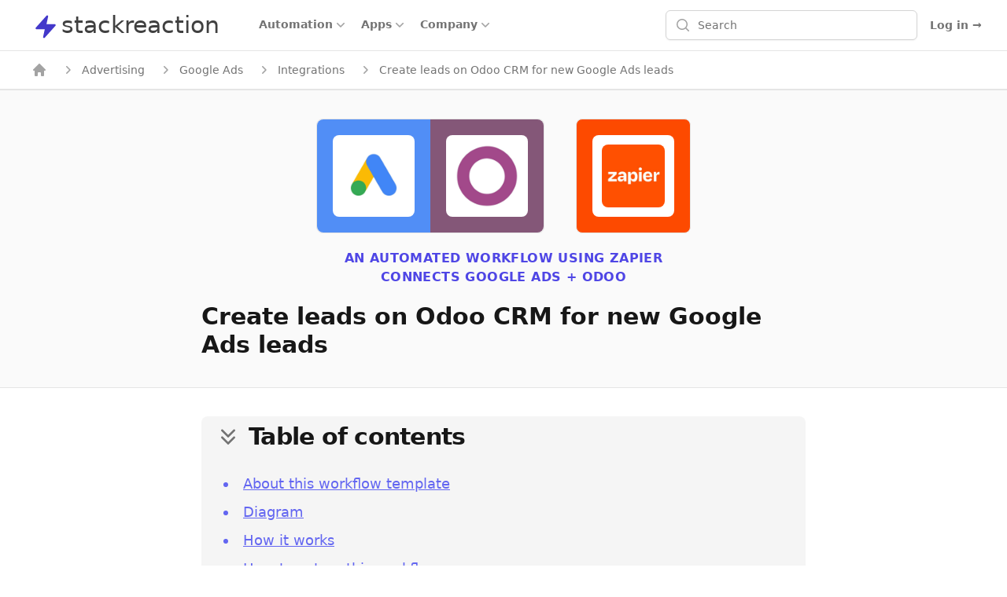

--- FILE ---
content_type: text/html; charset=utf-8
request_url: https://stackreaction.com/google-ads/automations/42877-create-leads-on-odoo-crm-for-new-google-ads-leads-using-zapier
body_size: 28393
content:
<!DOCTYPE html><html lang="en"><head><meta charSet="utf-8"/><meta name="viewport" content="width=device-width, initial-scale=1"/><link rel="preload" as="image" href="https://img.stackreaction.com/apps/logos/zapier_192.png"/><link rel="preload" as="image" href="https://img.stackreaction.com/apps/logos/integromat_48.png"/><link rel="preload" as="image" href="https://img.stackreaction.com/apps/logos/albato_48.png"/><link rel="preload" as="image" href="https://img.stackreaction.com/apps/logos/n8n_48.png"/><link rel="preload" as="image" href="https://img.stackreaction.com/apps/logos/pipedream_48.png"/><link rel="preload" as="image" href="https://img.stackreaction.com/apps/logos/pabbly-connect_48.png"/><link rel="preload" as="image" href="https://img.stackreaction.com/external-automations/profiles/42877.png"/><link rel="preload" as="image" href="https://img.stackreaction.com/apps/logos/zapier_40.png"/><link rel="preload" as="image" href="https://img.stackreaction.com/apps/logos/zapier_32.png"/><link rel="preload" as="image" href="https://img.stackreaction.com/apps/logos/pabbly-connect_32.png"/><link rel="stylesheet" href="/_next/static/css/69c417a14635a68a.css" data-precedence="next"/><link rel="stylesheet" href="/_next/static/css/0dffb57325612553.css" data-precedence="next"/><link rel="preload" as="script" fetchPriority="low" href="/_next/static/chunks/webpack-a25bb98682271da9.js"/><script src="/_next/static/chunks/fd9d1056-9327a8d932d96e38.js" async=""></script><script src="/_next/static/chunks/7023-9ef7b334e68cf87c.js" async=""></script><script src="/_next/static/chunks/main-app-0d9d9a432c2a7d4f.js" async=""></script><script src="/_next/static/chunks/app/%5Blocale%5D/error-de74ee78becaccfa.js" async=""></script><script src="/_next/static/chunks/9728-09e5b87496ebf545.js" async=""></script><script src="/_next/static/chunks/2022-b4e833754f630470.js" async=""></script><script src="/_next/static/chunks/654-e950b6623b8f7c48.js" async=""></script><script src="/_next/static/chunks/8576-5dbd039d06345ee0.js" async=""></script><script src="/_next/static/chunks/998-53f49d85c204c252.js" async=""></script><script src="/_next/static/chunks/756-3b1a73e08d5a163e.js" async=""></script><script src="/_next/static/chunks/7770-ccc9bb3283d38b5b.js" async=""></script><script src="/_next/static/chunks/8981-60bb643268c6a4c2.js" async=""></script><script src="/_next/static/chunks/3591-050c995746bc8118.js" async=""></script><script src="/_next/static/chunks/8963-96b8700392b19ce9.js" async=""></script><script src="/_next/static/chunks/2756-450a409f85e43f7b.js" async=""></script><script src="/_next/static/chunks/app/%5Blocale%5D/(application)/(home)/layout-7235bfa144cda283.js" async=""></script><script src="/_next/static/chunks/23-c450166cbb0c5d5d.js" async=""></script><script src="/_next/static/chunks/app/%5Blocale%5D/(application)/layout-110ec98da5caaf15.js" async=""></script><script src="/_next/static/chunks/231-b3c0b5b0252329e7.js" async=""></script><script src="/_next/static/chunks/6517-c7d0be5391841a07.js" async=""></script><script src="/_next/static/chunks/3952-799290ad2ec33414.js" async=""></script><script src="/_next/static/chunks/app/%5Blocale%5D/(application)/(main)/%5Buniversal_slug%5D/automations/%5Bautomation_slug%5D/page-9a12c9cb290cf875.js" async=""></script><link rel="preload" as="image" href="https://img.stackreaction.com/apps/logos/integromat_32.png"/><title>Create leads on Odoo CRM for new Google Ads leads using Zapier</title><meta name="description" content="How to set up an automatic workflow: Create leads on Odoo CRM for new Google Ads leads. Use Zapier to link Google Ads to Odoo."/><link rel="author" href="https://stackreaction.com/@alextro"/><meta name="author" content="Alex Tro"/><meta name="category" content="technology"/><link rel="canonical" href="https://stackreaction.com/google-ads/automations/42877-create-leads-on-odoo-crm-for-new-google-ads-leads-using-zapier"/><meta property="og:title" content="Create leads on Odoo CRM for new Google Ads leads using Zapier"/><meta property="og:description" content="How to set up an automatic workflow: Create leads on Odoo CRM for new Google Ads leads. Use Zapier to link Google Ads to Odoo."/><meta property="og:url" content="https://stackreaction.com/google-ads/automations/42877-create-leads-on-odoo-crm-for-new-google-ads-leads-using-zapier"/><meta property="og:locale" content="en"/><meta property="og:image" content="https://img.stackreaction.com/external-automations/profiles/42877.png"/><meta property="og:image:width" content="1200"/><meta property="og:image:height" content="600"/><meta property="og:image:alt" content="Create leads on Odoo CRM for new Google Ads leads using Zapier"/><meta property="og:type" content="website"/><meta name="twitter:card" content="summary_large_image"/><meta name="twitter:creator" content="@stackreaction"/><meta name="twitter:title" content="Create leads on Odoo CRM for new Google Ads leads using Zapier"/><meta name="twitter:description" content="How to set up an automatic workflow: Create leads on Odoo CRM for new Google Ads leads. Use Zapier to link Google Ads to Odoo."/><meta name="twitter:image" content="https://img.stackreaction.com/external-automations/profiles/42877.png"/><link rel="shortcut icon" href="/img/logo/favicon.ico"/><link rel="icon" href="/img/logo/favicon.ico"/><link rel="icon" href="/img/logo/logo-16px.png" sizes="16x16" type="image/png"/><link rel="icon" href="/img/logo/logo-32px.png" sizes="32x32" type="image/png"/><link rel="icon" href="/img/logo/logo-48px.png" sizes="48x48" type="image/png"/><link rel="icon" href="/img/logo/logo-120px.png" sizes="120x120" type="image/png"/><link rel="icon" href="/img/logo/logo-180px.png" sizes="180x180" type="image/png"/><link rel="icon" href="/img/logo/logo-192px.png" sizes="192x192" type="image/png"/><link rel="apple-touch-icon" href="/img/logo/logo-180px.png" sizes="180x180" type="image/png"/><script src="/_next/static/chunks/polyfills-78c92fac7aa8fdd8.js" noModule=""></script></head><body class="font-sans antialiased"><div><div class="min-h-screen"><div class="Toastify"></div><nav class="relative isolate z-10 bg-white border-b border-gray-200"><div class="mx-auto max-w-7xl px-0 sm:px-4 lg:px-8"><div class="flex h-16 justify-between sm:items-stretch"><div class="flex px-2 lg:px-0"><div class="flex flex-shrink-0 items-center px-1.5"><a href="/" class="p-0 focus:outline-none space-x-0.5"><span class="sr-only">stackreaction</span><span class="inline  pl-0.5 text-3xl text-gray-700"><svg xmlns="http://www.w3.org/2000/svg" viewBox="0 0 20 20" fill="currentColor" aria-hidden="true" data-slot="icon" class="text-crisp-700 inline h-8 w-8"><path d="M11.983 1.907a.75.75 0 0 0-1.292-.657l-8.5 9.5A.75.75 0 0 0 2.75 12h6.572l-1.305 6.093a.75.75 0 0 0 1.292.657l8.5-9.5A.75.75 0 0 0 17.25 8h-6.572l1.305-6.093Z"></path></svg></span><span class="inline pl-0.5 text-3xl text-gray-700">stackreaction</span></a></div><div class="hidden lg:flex lg:ml-9 lg:gap-x-9"><div class="inline-flex items-center border-b-2 border-transparent hover:border-crisp-500 hover:text-gray-700" data-headlessui-state=""><button class="hover:bg-gray-100  flex items-center gap-x-1 text-sm font-semibold text-gray-500 hover:text-gray-700 rounded px-2 py-1 outline-none" type="button" aria-expanded="false" data-headlessui-state=""><span>Automation</span><svg xmlns="http://www.w3.org/2000/svg" viewBox="0 0 20 20" fill="currentColor" aria-hidden="true" data-slot="icon" class="h-5 w-5 flex-none text-gray-400"><path fill-rule="evenodd" d="M5.22 8.22a.75.75 0 0 1 1.06 0L10 11.94l3.72-3.72a.75.75 0 1 1 1.06 1.06l-4.25 4.25a.75.75 0 0 1-1.06 0L5.22 9.28a.75.75 0 0 1 0-1.06Z" clip-rule="evenodd"></path></svg></button></div><div class="inline-flex items-center border-b-2 border-transparent hover:border-crisp-500 hover:text-gray-700" data-headlessui-state=""><button class="hover:bg-gray-100  flex items-center gap-x-1 text-sm font-semibold text-gray-500 hover:text-gray-700 rounded px-2 py-1 outline-none" type="button" aria-expanded="false" data-headlessui-state=""><span>Apps</span><svg xmlns="http://www.w3.org/2000/svg" viewBox="0 0 20 20" fill="currentColor" aria-hidden="true" data-slot="icon" class="h-5 w-5 flex-none text-gray-400"><path fill-rule="evenodd" d="M5.22 8.22a.75.75 0 0 1 1.06 0L10 11.94l3.72-3.72a.75.75 0 1 1 1.06 1.06l-4.25 4.25a.75.75 0 0 1-1.06 0L5.22 9.28a.75.75 0 0 1 0-1.06Z" clip-rule="evenodd"></path></svg></button></div><div class="inline-flex items-center border-b-2 border-transparent hover:border-crisp-500 hover:text-gray-700" data-headlessui-state=""><button class="hover:bg-gray-100  flex items-center gap-x-1 text-sm font-semibold text-gray-500 hover:text-gray-700 rounded px-2 py-1 outline-none" type="button" aria-expanded="false" data-headlessui-state="">Company<svg xmlns="http://www.w3.org/2000/svg" viewBox="0 0 20 20" fill="currentColor" aria-hidden="true" data-slot="icon" class="h-5 w-5 flex-none text-gray-400"><path fill-rule="evenodd" d="M5.22 8.22a.75.75 0 0 1 1.06 0L10 11.94l3.72-3.72a.75.75 0 1 1 1.06 1.06l-4.25 4.25a.75.75 0 0 1-1.06 0L5.22 9.28a.75.75 0 0 1 0-1.06Z" clip-rule="evenodd"></path></svg></button></div></div><div style="position:fixed;top:1px;left:1px;width:1px;height:0;padding:0;margin:-1px;overflow:hidden;clip:rect(0, 0, 0, 0);white-space:nowrap;border-width:0;display:none"></div></div><div class="flex-1 flex items-center justify-center px-0 lg:ml-6 lg:justify-end"><div class="max-w-lg w-full lg:max-w-xs relative"><div class="min-w-0 flex-1"><label for="search" class="sr-only">Search</label><div class="flex "><div class="hidden sm:block relative flex items-stretch flex-grow focus-within:z-10"><div class="absolute inset-y-0 left-0 pl-3 flex items-center pointer-events-none"><svg xmlns="http://www.w3.org/2000/svg" viewBox="0 0 20 20" fill="currentColor" aria-hidden="true" data-slot="icon" class="h-5 w-5 text-gray-400"><path fill-rule="evenodd" d="M9 3.5a5.5 5.5 0 1 0 0 11 5.5 5.5 0 0 0 0-11ZM2 9a7 7 0 1 1 12.452 4.391l3.328 3.329a.75.75 0 1 1-1.06 1.06l-3.329-3.328A7 7 0 0 1 2 9Z" clip-rule="evenodd"></path></svg></div><input id="search" class="block w-full pl-10 pr-3 py-2 border border-gray-300 rounded-md leading-5 bg-white shadow-sm placeholder-gray-500 focus:outline-none focus:placeholder-gray-400 focus:ring-1 focus:ring-crisp-600 focus:border-crisp-600 sm:text-sm" placeholder="Search" name="search" value=""/></div><button class="sm:hidden ml-auto flex-shrink-0 bg-white px-3 py-3 text-gray-400  hover:text-gray-500 focus:outline-none focus:ring-2 focus:ring-offset-2 focus:ring-crisp-500"><span class="sr-only">Search</span><svg xmlns="http://www.w3.org/2000/svg" viewBox="0 0 20 20" fill="currentColor" aria-hidden="true" data-slot="icon" class="h-6 w-6"><path fill-rule="evenodd" d="M9 3.5a5.5 5.5 0 1 0 0 11 5.5 5.5 0 0 0 0-11ZM2 9a7 7 0 1 1 12.452 4.391l3.328 3.329a.75.75 0 1 1-1.06 1.06l-3.329-3.328A7 7 0 0 1 2 9Z" clip-rule="evenodd"></path></svg></button></div></div><div class="text-sm z-10  mt-16 bg-white  overflow-auto rounded-md  max-h-56 absolute inset-x-0 top-0 border-gray-200"><ul class="w-full"></ul><ul class="w-full"></ul></div></div></div><div class="flex items-center lg:hidden"><button type="button" class="inline-flex items-center justify-center rounded-md p-3 text-gray-700"><span class="sr-only">Open main menu</span><svg xmlns="http://www.w3.org/2000/svg" fill="none" viewBox="0 0 24 24" stroke-width="1.5" stroke="currentColor" aria-hidden="true" data-slot="icon" class="h-6 w-6"><path stroke-linecap="round" stroke-linejoin="round" d="M3.75 6.75h16.5M3.75 12h16.5m-16.5 5.25h16.5"></path></svg></button></div><div class="hidden lg:ml-4 lg:flex lg:items-center"><div class="hidden lg:flex lg:flex-1 lg:justify-end"><a href="/earlyaccess" class="text-sm font-semibold leading-6 text-gray-500 hover:text-crisp-500">Log in <span aria-hidden="true">→</span></a></div></div></div></div><div style="position:fixed;top:1px;left:1px;width:1px;height:0;padding:0;margin:-1px;overflow:hidden;clip:rect(0, 0, 0, 0);white-space:nowrap;border-width:0;display:none"></div></nav><script type="application/ld+json">{"@context":"https://schema.org","@type":"BreadcrumbList","itemListElement":[{"@type":"ListItem","position":0,"name":"home","item":"https://stackreaction.com/"},{"@type":"ListItem","position":1,"name":"Advertising","item":"https://stackreaction.com/advertising"},{"@type":"ListItem","position":2,"name":"Google Ads","item":"https://stackreaction.com/google-ads"},{"@type":"ListItem","position":3,"name":"Integrations","item":"https://stackreaction.com/google-ads/integrations"},{"@type":"ListItem","position":4,"name":"Create leads on Odoo CRM for new Google Ads leads","item":"https://stackreaction.com"}]}</script><div class="border-b border-gray-200"><nav class="flex py-0 mx-auto max-w-7xl px-6 xl:px-8" aria-label="Breadcrumb"><ol class="hidden sm:flex items-center space-x-2 truncate "><li><div class="flex items-center"><a href="/" aria-label="home" class="px-2 py-3.5 text-sm font-medium text-gray-500 hover:text-gray-700"><svg xmlns="http://www.w3.org/2000/svg" viewBox="0 0 20 20" fill="currentColor" aria-hidden="true" data-slot="icon" class="flex-shrink-0 h-5 w-5 text-gray-400"><path fill-rule="evenodd" d="M9.293 2.293a1 1 0 0 1 1.414 0l7 7A1 1 0 0 1 17 11h-1v6a1 1 0 0 1-1 1h-2a1 1 0 0 1-1-1v-3a1 1 0 0 0-1-1H9a1 1 0 0 0-1 1v3a1 1 0 0 1-1 1H5a1 1 0 0 1-1-1v-6H3a1 1 0 0 1-.707-1.707l7-7Z" clip-rule="evenodd"></path></svg></a></div></li><li><div class="flex items-center"><svg xmlns="http://www.w3.org/2000/svg" viewBox="0 0 20 20" fill="currentColor" aria-hidden="true" data-slot="icon" class="flex-shrink-0 h-5 w-5 text-gray-400"><path fill-rule="evenodd" d="M8.22 5.22a.75.75 0 0 1 1.06 0l4.25 4.25a.75.75 0 0 1 0 1.06l-4.25 4.25a.75.75 0 0 1-1.06-1.06L11.94 10 8.22 6.28a.75.75 0 0 1 0-1.06Z" clip-rule="evenodd"></path></svg><a href="/advertising" aria-label="Advertising" class="px-2 py-3.5 text-sm font-medium text-gray-500 hover:text-gray-700">Advertising</a></div></li><li><div class="flex items-center"><svg xmlns="http://www.w3.org/2000/svg" viewBox="0 0 20 20" fill="currentColor" aria-hidden="true" data-slot="icon" class="flex-shrink-0 h-5 w-5 text-gray-400"><path fill-rule="evenodd" d="M8.22 5.22a.75.75 0 0 1 1.06 0l4.25 4.25a.75.75 0 0 1 0 1.06l-4.25 4.25a.75.75 0 0 1-1.06-1.06L11.94 10 8.22 6.28a.75.75 0 0 1 0-1.06Z" clip-rule="evenodd"></path></svg><a href="/google-ads" aria-label="Google Ads" class="px-2 py-3.5 text-sm font-medium text-gray-500 hover:text-gray-700">Google Ads</a></div></li><li><div class="flex items-center"><svg xmlns="http://www.w3.org/2000/svg" viewBox="0 0 20 20" fill="currentColor" aria-hidden="true" data-slot="icon" class="flex-shrink-0 h-5 w-5 text-gray-400"><path fill-rule="evenodd" d="M8.22 5.22a.75.75 0 0 1 1.06 0l4.25 4.25a.75.75 0 0 1 0 1.06l-4.25 4.25a.75.75 0 0 1-1.06-1.06L11.94 10 8.22 6.28a.75.75 0 0 1 0-1.06Z" clip-rule="evenodd"></path></svg><a href="/google-ads/integrations" aria-label="Integrations" class="px-2 py-3.5 text-sm font-medium text-gray-500 hover:text-gray-700">Integrations</a></div></li><li><div class="flex items-center"><svg xmlns="http://www.w3.org/2000/svg" viewBox="0 0 20 20" fill="currentColor" aria-hidden="true" data-slot="icon" class="flex-shrink-0 h-5 w-5 text-gray-400"><path fill-rule="evenodd" d="M8.22 5.22a.75.75 0 0 1 1.06 0l4.25 4.25a.75.75 0 0 1 0 1.06l-4.25 4.25a.75.75 0 0 1-1.06-1.06L11.94 10 8.22 6.28a.75.75 0 0 1 0-1.06Z" clip-rule="evenodd"></path></svg><span class="px-2 py-3.5 text-sm font-medium text-gray-500">Create leads on Odoo CRM for new Google Ads leads</span></div></li></ol><div class="flex sm:hidden"><a href="/google-ads/integrations" class="group inline-flex py-3.5 space-x-3 text-sm font-medium text-gray-500 hover:text-gray-700"><svg xmlns="http://www.w3.org/2000/svg" viewBox="0 0 20 20" fill="currentColor" aria-hidden="true" data-slot="icon" class="flex-shrink-0 h-5 w-5 text-gray-400 group-hover:text-gray-600"><path fill-rule="evenodd" d="M18 10a.75.75 0 0 1-.75.75H4.66l2.1 1.95a.75.75 0 1 1-1.02 1.1l-3.5-3.25a.75.75 0 0 1 0-1.1l3.5-3.25a.75.75 0 1 1 1.02 1.1l-2.1 1.95h12.59A.75.75 0 0 1 18 10Z" clip-rule="evenodd"></path></svg><span>Integrations</span></a></div></nav></div><div class="bg-gray-50 border-t border-gray-200"><div class="mx-auto max-w-7xl px-6 xl:px-8 py-6 "><div class="py-3 flex items-center justify-center space-x-5"><div class="flex space-x-10 relative overflow-hidden"><div class="flex border-gray-200 border rounded-md md:rounded-lg "><div class="rounded-l-md md:rounded-l-lg  p-2 sm:p-4 md:p-4 lg:p-5" style="background-color:#518EF6"><div class="bg-white rounded-md md:rounded-lg p-1 sm:p-2 md:p-3"><a href="/google-ads"><img src="https://img.stackreaction.com/apps/logos/google-ads_192.png" alt="Google Ads" title="Google Ads" class="relative  inline-block  h-6 w-6 sm:h-12 sm:w-12 md:h-20 md:w-20 rounded-md md:rounded-lg text-white text-3xl" width="192" height="192" loading="lazy"/></a></div></div><div class="rounded-r-md md:rounded-r-lg p-2 sm:p-4 md:p-4 lg:p-5" style="background-color:#845778"><div class="bg-white rounded-md md:rounded-lg p-1 sm:p-2 md:p-3"><a href="/odoo"><img src="https://img.stackreaction.com/apps/logos/odoo_192.png" alt="Odoo" title="Odoo" class="relative  inline-block  h-6 w-6 sm:h-12 sm:w-12 md:h-20 md:w-20 rounded-md md:rounded-lg text-white text-3xl" width="192" height="192" loading="lazy"/></a></div></div></div><div class="border border-gray-200 rounded-md md:rounded-lg p-2 sm:p-4 md:p-4 lg:p-5" style="background-color:#FD4A00"><div class="bg-white rounded-md md:rounded-lg p-1 sm:p-2 md:p-3"><a href="/zapier"><img src="https://img.stackreaction.com/apps/logos/zapier_192.png" alt="zapier" title="zapier" width="192" height="192" class="relative  inline-block  h-6 w-6 sm:h-12 sm:w-12 md:h-20 md:w-20 rounded-md md:rounded-lg text-white text-3xl"/></a></div></div></div></div><div class="py-2 text-center  leading-6 font-semibold text-crisp-600 tracking-wide uppercase"><p class="">An automated workflow using <!-- -->zapier</p><p class="">Connects <!-- -->Google Ads + Odoo</p></div><div class="py-3 mx-auto max-w-3xl"><h1 class="text-3xl font-bold text-gray-900">Create leads on Odoo CRM for new Google Ads leads</h1></div></div></div><div class="bg-white border-t border-gray-200 antialiased  "><div id="toc" class="pt-8 -mt-8 h-0"></div><div class="px-6 lg:px-0 py-9 mx-auto w-full max-w-3xl rounded-2xl bg-white"><button class="rounded-t-lg flex w-full justify-left bg-gray-100 px-4 py-2 text-left hover:bg-gray-200 focus:outline-none" id="headlessui-disclosure-button-:R677rrrpnqfjta:" type="button" aria-expanded="true" data-headlessui-state="open"><svg xmlns="http://www.w3.org/2000/svg" viewBox="0 0 20 20" fill="currentColor" aria-hidden="true" data-slot="icon" class="rotate-90 transform h-9 w-9 text-gray-500 mr-2"><path fill-rule="evenodd" d="M15.28 9.47a.75.75 0 0 1 0 1.06l-4.25 4.25a.75.75 0 1 1-1.06-1.06L13.69 10 9.97 6.28a.75.75 0 0 1 1.06-1.06l4.25 4.25ZM6.03 5.22l4.25 4.25a.75.75 0 0 1 0 1.06l-4.25 4.25a.75.75 0 0 1-1.06-1.06L8.69 10 4.97 6.28a.75.75 0 0 1 1.06-1.06Z" clip-rule="evenodd"></path></svg><h2 class="text-3xl font-semibold tracking-tight text-gray-900 text-left">Table of contents</h2></button><div class="bg-gray-100 rounded-b-lg px-4 pt-4 pb-2 text-lg text-gray-500" id="headlessui-disclosure-panel-:Ra77rrrpnqfjta:" data-headlessui-state="open"><ul role="list" class="list-disc list-inside px-3"><li class="py-1 text-crisp-500"><a href="#about" class="text-crisp-500 underline hover:text-crisp-500">About this workflow template</a></li><li class="py-1 text-crisp-500"><a href="#diagram" class="text-crisp-500 underline hover:text-crisp-500">Diagram</a></li><li class="py-1 text-crisp-500"><a href="#steps" class="text-crisp-500 underline hover:text-crisp-500">How it works</a></li><li class="py-1 text-crisp-500"><a href="#howto" class="text-crisp-500 underline hover:text-crisp-500">How to set up this workflow</a><ul role="list" class="list-decimal list-inside px-3 ml-4"><li class="py-1 text-crisp-500"><a href="#how-to-1" class="text-crisp-500 underline hover:text-crisp-500">Configure Applications</a></li><li class="py-1 text-crisp-500"><a href="#how-to-2" class="text-crisp-500 underline hover:text-crisp-500">Build an integration workflow</a></li><li class="py-1 text-crisp-500"><a href="#how-to-3" class="text-crisp-500 underline hover:text-crisp-500">Test and Publish</a></li></ul></li><li class="py-1 text-crisp-500"><a href="#related_automations" class="text-crisp-500 underline hover:text-crisp-500">Related Automation Templates</a></li><li class="py-1 text-crisp-500"><a href="#actions" class="text-crisp-500 underline hover:text-crisp-500">Supported triggers and actions</a></li><li class="py-1 text-crisp-500"><a href="#apps" class="text-crisp-500 underline hover:text-crisp-500">Apps you will need</a><ul role="list" class="list-decimal list-inside px-3 ml-4"><li class="py-1 text-crisp-500"><a href="#apps-google-ads" class="text-crisp-500 underline hover:text-crisp-500">Google Ads</a></li><li class="py-1 text-crisp-500"><a href="#apps-odoo" class="text-crisp-500 underline hover:text-crisp-500">Odoo</a></li><li class="py-1 text-crisp-500"><a href="#apps-zapier" class="text-crisp-500 underline hover:text-crisp-500">Zapier</a></li></ul></li></ul></div></div></div><div class="bg-white border-t border-gray-200 antialiased   "><div id="about" class="pt-8 -mt-8 h-0"></div><div class="py-6 mx-auto max-w-5xl px-6 xl:px-8  prose prose-indigo prose-lg text-gray-500 "><div><div class="grid rid-cols-1 lg:grid-cols-4 gap-6"><div class="lg:col-span-3"><h2 class="my-6 ">About this workflow template</h2><p class="">This automation scenario allows you to connect <a href="/google-ads">Google Ads</a> and <a href="/odoo">Odoo</a></p><p class="">It can be build using <a href="/zapier">Zapier</a>, a no-code workflow automation tool. <a href="/zapier">Zapier</a> allows you to create <!-- -->automated bots<!-- --> using a simple drag-and-drop interface for non-technical users. <!-- -->This is a ready-made scenario, but it can be customized by adding more apps, actions, filters or branches. </p></div><div class="lg:col-span-1"><div class="px-6 py-4 mt-0 lg:mt-20 rounded-lg bg-gray-100 border-2 border-gray-100 hover:border-amber-200"><p class="m-0 text-gray-900 font-bold">Categories</p><ul role="list" class="m-0 px-0 py-0 list-none"><li class="m-0 p-0 line-clamp-1"><a class="hover:text-crisp-800" href="/apps/categories/advertising">Advertising</a></li><li class="m-0 p-0 line-clamp-1"><a class="hover:text-crisp-800" href="/apps/categories/crm">CRM</a></li></ul></div></div></div><div class="my-6 lg:my-3 px-4 py-4 rounded-lg bg-gray-100  border-2 border-gray-100 hover:border-amber-200"><p class="mt-0 mb-3 font-bold text-gray-900">Google Ads and Odoo<!-- --> can also be integrated using automation tools other than <!-- -->zapier<!-- -->: </p><ul role="list" class="p-0 grid grid-cols-4 gap-4 sm:grid-cols-5 md:grid-cols-6 lg:grid-cols-6 xl:grid-cols-8"><li class="m-0 p-0 col-span-1 flex flex-col text-center "><div class="flex-1 flex flex-col p-2"><a class="" href="/integromat"><img src="https://img.stackreaction.com/apps/logos/integromat_48.png" alt="integromat" title="integromat" width="48" height="48" class="hover:scale-110 w-12 h-12 flex-shrink-0 mx-auto my-1 rounded-full "/></a><a class="my-2 text-gray-700 text-base hover:text-crisp-700 no-underline hover:underline" href="/integromat">Integromat</a></div></li><li class="m-0 p-0 col-span-1 flex flex-col text-center "><div class="flex-1 flex flex-col p-2"><a class="" href="/albato"><img src="https://img.stackreaction.com/apps/logos/albato_48.png" alt="albato" title="albato" width="48" height="48" class="hover:scale-110 w-12 h-12 flex-shrink-0 mx-auto my-1 rounded-full "/></a><a class="my-2 text-gray-700 text-base hover:text-crisp-700 no-underline hover:underline" href="/albato">Albato</a></div></li><li class="m-0 p-0 col-span-1 flex flex-col text-center "><div class="flex-1 flex flex-col p-2"><a class="" href="/n8n"><img src="https://img.stackreaction.com/apps/logos/n8n_48.png" alt="n8n" title="n8n" width="48" height="48" class="hover:scale-110 w-12 h-12 flex-shrink-0 mx-auto my-1 rounded-full "/></a><a class="my-2 text-gray-700 text-base hover:text-crisp-700 no-underline hover:underline" href="/n8n">N8n</a></div></li><li class="m-0 p-0 col-span-1 flex flex-col text-center "><div class="flex-1 flex flex-col p-2"><a class="" href="/pipedream"><img src="https://img.stackreaction.com/apps/logos/pipedream_48.png" alt="pipedream" title="pipedream" width="48" height="48" class="hover:scale-110 w-12 h-12 flex-shrink-0 mx-auto my-1 rounded-full "/></a><a class="my-2 text-gray-700 text-base hover:text-crisp-700 no-underline hover:underline" href="/pipedream">Pipedream</a></div></li><li class="m-0 p-0 col-span-1 flex flex-col text-center "><div class="flex-1 flex flex-col p-2"><a class="" href="/pabbly-connect"><img src="https://img.stackreaction.com/apps/logos/pabbly-connect_48.png" alt="pabbly-connect" title="pabbly-connect" width="48" height="48" class="hover:scale-110 w-12 h-12 flex-shrink-0 mx-auto my-1 rounded-full "/></a><a class="my-2 text-gray-700 text-base hover:text-crisp-700 no-underline hover:underline" href="/pabbly-connect">Pabbly-connect</a></div></li></ul></div></div></div></div><div class="bg-white border-t border-gray-200 antialiased   "><div id="diagram" class="pt-8 -mt-8 h-0"></div><div class="py-6 mx-auto max-w-5xl px-6 xl:px-8  prose prose-indigo prose-lg text-gray-500 "><h2 class="my-6">Diagram</h2><div class=""><figure><img alt="Create leads on Odoo CRM for new Google Ads leads" src="https://img.stackreaction.com/external-automations/profiles/42877.png" width="1200" height="600" class="w-full rounded-lg border-2 border-gray-300 hover:border-amber-300 bg-gray-50 hover:bg-amber-50"/><figcaption>Workflow diagram: Google Ads + Odoo integration</figcaption></figure></div></div></div><div class="bg-gray-100 border-t border-gray-200"><div id="steps" class="pt-8 -mt-8 h-0"></div><div class="py-12 mx-auto max-w-5xl px-6 xl:px-8 "><h2 class="text-3xl font-semibold tracking-tight text-gray-900">How it works?</h2><div class="my-6 rounded-lg  border border-gray-200 divide-y divide-gray-200 bg-white  "><div class=""><div class="text-crisp-700 px-4 py-6 bg-crisp-50 rounded-lg"><p class="leading-6 uppercase tracking-tight font-semibold flex items-center space-x-2"><svg xmlns="http://www.w3.org/2000/svg" viewBox="0 0 20 20" fill="currentColor" aria-hidden="true" data-slot="icon" class="flex-shrink-0 h-5 w-5 "><path d="M11.983 1.907a.75.75 0 0 0-1.292-.657l-8.5 9.5A.75.75 0 0 0 2.75 12h6.572l-1.305 6.093a.75.75 0 0 0 1.292.657l8.5-9.5A.75.75 0 0 0 17.25 8h-6.572l1.305-6.093Z"></path></svg><span>When this trigger fires in Google Ads</span></p></div><div class="relative  flex items-center space-x-2 border-t border-gray-200"><div class="p-4  flex-shrink-0 "><div class="p-1 rounded-md"><img src="https://img.stackreaction.com/apps/logos/google-ads_48.png" alt="Google Ads" title="Google Ads" class="w-12 h-12 rounded-md text-white text-lg" width="48" height="48" loading="lazy"/></div></div><div class="py-3 flex-1 min-w-0"><span class="absolute " aria-hidden="true"></span><h3 class="text-lg font-medium text-gray-700 ">New Lead Form Entry (Legacy)<span class=""> in Google Ads</span></h3><p class="text-lg font-normal text-gray-500 ">Triggers whenever a new lead is created from a Lead Form Extension.</p></div></div></div><div class=""><div class="text-crisp-700 px-4 py-6 bg-crisp-50 rounded-lg"><p class="leading-6 uppercase tracking-tight font-semibold flex items-center space-x-2"><svg xmlns="http://www.w3.org/2000/svg" viewBox="0 0 20 20" fill="currentColor" aria-hidden="true" data-slot="icon" class="flex-shrink-0 h-5 w-5 "><path d="M13.024 9.25c.47 0 .827-.433.637-.863a4 4 0 0 0-4.094-2.364c-.468.05-.665.576-.43.984l1.08 1.868a.75.75 0 0 0 .649.375h2.158ZM7.84 7.758c-.236-.408-.79-.5-1.068-.12A3.982 3.982 0 0 0 6 10c0 .884.287 1.7.772 2.363.278.38.832.287 1.068-.12l1.078-1.868a.75.75 0 0 0 0-.75L7.839 7.758ZM9.138 12.993c-.235.408-.039.934.43.984a4 4 0 0 0 4.094-2.364c.19-.43-.168-.863-.638-.863h-2.158a.75.75 0 0 0-.65.375l-1.078 1.868Z"></path><path fill-rule="evenodd" d="m14.13 4.347.644-1.117a.75.75 0 0 0-1.299-.75l-.644 1.116a6.954 6.954 0 0 0-2.081-.556V1.75a.75.75 0 0 0-1.5 0v1.29a6.954 6.954 0 0 0-2.081.556L6.525 2.48a.75.75 0 1 0-1.3.75l.645 1.117A7.04 7.04 0 0 0 4.347 5.87L3.23 5.225a.75.75 0 1 0-.75 1.3l1.116.644A6.954 6.954 0 0 0 3.04 9.25H1.75a.75.75 0 0 0 0 1.5h1.29c.078.733.27 1.433.556 2.081l-1.116.645a.75.75 0 1 0 .75 1.298l1.117-.644a7.04 7.04 0 0 0 1.523 1.523l-.645 1.117a.75.75 0 1 0 1.3.75l.644-1.116a6.954 6.954 0 0 0 2.081.556v1.29a.75.75 0 0 0 1.5 0v-1.29a6.954 6.954 0 0 0 2.081-.556l.645 1.116a.75.75 0 0 0 1.299-.75l-.645-1.117a7.042 7.042 0 0 0 1.523-1.523l1.117.644a.75.75 0 0 0 .75-1.298l-1.116-.645a6.954 6.954 0 0 0 .556-2.081h1.29a.75.75 0 0 0 0-1.5h-1.29a6.954 6.954 0 0 0-.556-2.081l1.116-.644a.75.75 0 0 0-.75-1.3l-1.117.645a7.04 7.04 0 0 0-1.524-1.523ZM10 4.5a5.475 5.475 0 0 0-2.781.754A5.527 5.527 0 0 0 5.22 7.277 5.475 5.475 0 0 0 4.5 10a5.475 5.475 0 0 0 .752 2.777 5.527 5.527 0 0 0 2.028 2.004c.802.458 1.73.719 2.72.719a5.474 5.474 0 0 0 2.78-.753 5.527 5.527 0 0 0 2.001-2.027c.458-.802.719-1.73.719-2.72a5.475 5.475 0 0 0-.753-2.78 5.528 5.528 0 0 0-2.028-2.002A5.475 5.475 0 0 0 10 4.5Z" clip-rule="evenodd"></path></svg><span>Then this action happens in Odoo</span></p></div><div class="relative  flex items-center space-x-2 border-t border-gray-200"><div class="p-4  flex-shrink-0 "><div class="p-1 rounded-md"><img src="https://img.stackreaction.com/apps/logos/odoo_48.png" alt="Odoo" title="Odoo" class="w-12 h-12 rounded-md text-white text-lg" width="48" height="48" loading="lazy"/></div></div><div class="py-3 flex-1 min-w-0"><span class="absolute " aria-hidden="true"></span><h3 class="text-lg font-medium text-gray-700 ">Create Lead<span class=""> in Odoo</span></h3><p class="text-lg font-normal text-gray-500 ">Creates a lead.</p></div></div></div></div></div></div><script type="application/ld+json">{"@context":"https://schema.org","@type":"HowTo","name":"How to Create leads on Odoo CRM for new Google Ads leads","headline":"How to Create leads on Odoo CRM for new Google Ads leads","totalTime":"PT20M","image":{"@type":"ImageObject","name":"Workflow diagram: Google Ads + Odoo integration","url":"https://img.stackreaction.com/external-automations/profiles/42877.png","width":1200,"height":600},"supply":[{"@type":"HowToSupply","name":"Google Ads"},{"@type":"HowToSupply","name":"Odoo"}],"tool":[{"@type":"HowToTool","name":"No-code"},{"@type":"HowToTool","name":"Zapier"}],"step":[{"@type":"HowToSection","name":"Configure Applications","text":"First, we need to connect Google Ads and Odoo to Zapier.","position":1,"itemListElement":[{"@type":"HowToStep","position":1,"name":"Create Zapier account.","text":"Create Zapier account if you don't have one.","url":"https://stackreaction.com/google-ads/automations/42877-create-leads-on-odoo-crm-for-new-google-ads-leads-using-zapier#section-1-step-1","image":{"@type":"ImageObject","url":"https://img.stackreaction.com/apps/key/zapier.png","width":600,"height":600}},{"@type":"HowToStep","position":2,"name":"Connect Google Ads to Zapier.","text":"Give Zapier access to your Google Ads account, using Google Ads credentials.","url":"https://stackreaction.com/google-ads/automations/42877-create-leads-on-odoo-crm-for-new-google-ads-leads-using-zapier#section-1-step-2","image":{"@type":"ImageObject","url":"https://img.stackreaction.com/source-connections/square/zapier--google-ads.png","width":600,"height":600}},{"@type":"HowToStep","position":3,"name":"Connect Odoo to Zapier.","text":"Give Zapier access to your Odoo account, using Odoo credentials.","url":"https://stackreaction.com/google-ads/automations/42877-create-leads-on-odoo-crm-for-new-google-ads-leads-using-zapier#section-1-step-3","image":{"@type":"ImageObject","url":"https://img.stackreaction.com/source-connections/square/zapier--odoo.png","width":600,"height":600}}]},{"@type":"HowToSection","name":"Build an integration workflow","text":"Next, we need to create a workflow automation scenario using graphical no-code web interface of Zapier.","position":2,"itemListElement":[{"@type":"HowToStep","position":1,"name":"Set up a Trigger action for Google Ads","text":"Choose the following trigger: New Lead Form Entry (Legacy) (Triggers whenever a new lead is created from a Lead Form Extension.).","url":"https://stackreaction.com/google-ads/automations/42877-create-leads-on-odoo-crm-for-new-google-ads-leads-using-zapier#section-2-step-1","image":{"@type":"ImageObject","url":"https://img.stackreaction.com/external-app-actions/square/3379.png","width":600,"height":600}},{"@type":"HowToStep","position":2,"name":"Then set up an Action for Odoo","text":"Choose this action: Create Lead (Creates a lead.).","url":"https://stackreaction.com/google-ads/automations/42877-create-leads-on-odoo-crm-for-new-google-ads-leads-using-zapier#section-2-step-2","image":{"@type":"ImageObject","url":"https://img.stackreaction.com/external-app-actions/square/9119.png","width":600,"height":600}}]},{"@type":"HowToSection","name":"Test and Publish","text":"Finally, we need to test this automation and publish it.","position":3,"itemListElement":[{"@type":"HowToStep","position":1,"name":"Customize data flow","text":"Configure the data that is exchanged between Google Ads and Odoo.","url":"https://stackreaction.com/google-ads/automations/42877-create-leads-on-odoo-crm-for-new-google-ads-leads-using-zapier#section-3-step-1","image":{"@type":"ImageObject","url":"https://img.stackreaction.com/external-automations/static/customize-dataflow.png","width":600,"height":600}},{"@type":"HowToStep","position":2,"name":"Test the workflow and turn it on for production use","text":"Test your scenario and publish to production. Now you have an automatic workflow, that will Create leads on Odoo CRM for new Google Ads leads!","url":"https://stackreaction.com/google-ads/automations/42877-create-leads-on-odoo-crm-for-new-google-ads-leads-using-zapier#section-3-step-2","image":{"@type":"ImageObject","url":"https://img.stackreaction.com/external-automations/static/test-workflow.png","width":600,"height":600}}]}]}</script><script type="application/ld+json">{"@context":"https://schema.org","@type":"Article","name":"Create leads on Odoo CRM for new Google Ads leads","headline":"Create leads on Odoo CRM for new Google Ads leads","description":"How to set up an automatic workflow that allows to Create leads on Odoo CRM for new Google Ads leads. Use zapier to link Google Ads to Odoo.","url":"https://stackreaction.com/google-ads/automations/42877-create-leads-on-odoo-crm-for-new-google-ads-leads-using-zapier","mainEntityOfPage":{"@type":"WebPage","@id":"https://stackreaction.com/google-ads/automations/42877-create-leads-on-odoo-crm-for-new-google-ads-leads-using-zapier","name":"Create leads on Odoo CRM for new Google Ads leads"},"image":{"@type":"ImageObject","url":"https://img.stackreaction.com/external-automations/profiles/42877.png","width":1200,"height":600},"author":{"@type":"Person","name":"Alex Tro","url":"https://stackreaction.com/users/alextro"},"publisher":{"@type":"Organization","name":"StackReaction","logo":{"@type":"ImageObject","url":"https://stackreaction.com/img/logo/logo-1024px.png"}}}</script><div class="bg-white border-t border-gray-200 antialiased   "><div id="howto" class="pt-8 -mt-8 h-0"></div><div class="py-6 mx-auto max-w-5xl px-6 xl:px-8  prose prose-indigo prose-lg text-gray-500 "><h2 class="my-6">How to set up this workflow</h2><p class="">This guide contains information on how to set up an automatic workflow that allows to Create leads on Odoo CRM for new Google Ads leads.</p><div id="how-to-1" class="text-lg mx-auto"><div class="bg-crisp-50 mt-12 px-9 py-6 rounded-lg"><p class="mt-0 mb-3 leading-6 text-crisp-600 font-semibold tracking-wide uppercase">Part <!-- -->I</p><h3 class="mt-0 mb-0">Configure Applications</h3></div><p>First, we need to connect Google Ads and Odoo to Zapier.</p><ul role="list" class="text-lg px-0 mx-0"><li id="section-1-step-1" class=" px-0 py-3 flex items-start space-x-4"><div class="flex-shrink-0"><div class=""><span class="flex items-center justify-center h-40 w-40 sm:h-60 sm:w-60 rounded-lg bg-gray-200"><img src="https://img.stackreaction.com/apps/key/zapier.png" alt="Create Zapier account." width="600" height="600" loading="lazy" class="h-full w-full my-0 "/></span></div></div><div class="min-w-0 flex-1"><p class="my-0  font-medium text-gray-700">Create Zapier account.</p><p class="my-0 text-gray-500">Create Zapier account if you don&#x27;t have one.</p></div></li><li id="section-1-step-2" class=" px-0 py-3 flex items-start space-x-4"><div class="flex-shrink-0"><div class=""><span class="flex items-center justify-center h-40 w-40 sm:h-60 sm:w-60 rounded-lg bg-gray-200"><img src="https://img.stackreaction.com/source-connections/square/zapier--google-ads.png" alt="Connect Google Ads to Zapier." width="600" height="600" loading="lazy" class="h-full w-full my-0 "/></span></div></div><div class="min-w-0 flex-1"><p class="my-0  font-medium text-gray-700">Connect Google Ads to Zapier.</p><p class="my-0 text-gray-500">Give Zapier access to your Google Ads account, using Google Ads credentials.</p></div></li><li id="section-1-step-3" class=" px-0 py-3 flex items-start space-x-4"><div class="flex-shrink-0"><div class=""><span class="flex items-center justify-center h-40 w-40 sm:h-60 sm:w-60 rounded-lg bg-gray-200"><img src="https://img.stackreaction.com/source-connections/square/zapier--odoo.png" alt="Connect Odoo to Zapier." width="600" height="600" loading="lazy" class="h-full w-full my-0 "/></span></div></div><div class="min-w-0 flex-1"><p class="my-0  font-medium text-gray-700">Connect Odoo to Zapier.</p><p class="my-0 text-gray-500">Give Zapier access to your Odoo account, using Odoo credentials.</p></div></li></ul></div><div id="how-to-2" class="text-lg mx-auto"><div class="bg-crisp-50 mt-12 px-9 py-6 rounded-lg"><p class="mt-0 mb-3 leading-6 text-crisp-600 font-semibold tracking-wide uppercase">Part <!-- -->II</p><h3 class="mt-0 mb-0">Build an integration workflow</h3></div><p>Next, we need to create a workflow automation scenario using graphical no-code web interface of Zapier.</p><ul role="list" class="text-lg px-0 mx-0"><li id="section-2-step-1" class=" px-0 py-3 flex items-start space-x-4"><div class="flex-shrink-0"><div class=""><span class="flex items-center justify-center h-40 w-40 sm:h-60 sm:w-60 rounded-lg bg-gray-200"><img src="https://img.stackreaction.com/external-app-actions/square/3379.png" alt="Set up a Trigger action for Google Ads" width="600" height="600" loading="lazy" class="h-full w-full my-0  border-2 border-gray-200 rounded-md"/></span></div></div><div class="min-w-0 flex-1"><p class="my-0  font-medium text-gray-700">Set up a Trigger action for Google Ads</p><p class="my-0 text-gray-500">Choose the following trigger: New Lead Form Entry (Legacy) (Triggers whenever a new lead is created from a Lead Form Extension.).</p></div></li><li id="section-2-step-2" class=" px-0 py-3 flex items-start space-x-4"><div class="flex-shrink-0"><div class=""><span class="flex items-center justify-center h-40 w-40 sm:h-60 sm:w-60 rounded-lg bg-gray-200"><img src="https://img.stackreaction.com/external-app-actions/square/9119.png" alt="Then set up an Action for Odoo" width="600" height="600" loading="lazy" class="h-full w-full my-0  border-2 border-gray-200 rounded-md"/></span></div></div><div class="min-w-0 flex-1"><p class="my-0  font-medium text-gray-700">Then set up an Action for Odoo</p><p class="my-0 text-gray-500">Choose this action: Create Lead (Creates a lead.).</p></div></li></ul></div><div id="how-to-3" class="text-lg mx-auto"><div class="bg-crisp-50 mt-12 px-9 py-6 rounded-lg"><p class="mt-0 mb-3 leading-6 text-crisp-600 font-semibold tracking-wide uppercase">Part <!-- -->III</p><h3 class="mt-0 mb-0">Test and Publish</h3></div><p>Finally, we need to test this automation and publish it.</p><ul role="list" class="text-lg px-0 mx-0"><li id="section-3-step-1" class=" px-0 py-3 flex items-start space-x-4"><div class="flex-shrink-0"><div class=""><span class="flex items-center justify-center h-40 w-40 sm:h-60 sm:w-60   "><img src="https://img.stackreaction.com/external-automations/static/customize-dataflow.png" alt="Customize data flow" width="600" height="600" loading="lazy" class="h-full w-full my-0  border-2 border-gray-200 rounded-md"/></span></div></div><div class="min-w-0 flex-1"><p class="my-0  font-medium text-gray-700">Customize data flow</p><p class="my-0 text-gray-500">Configure the data that is exchanged between Google Ads and Odoo.</p></div></li><li id="section-3-step-2" class=" px-0 py-3 flex items-start space-x-4"><div class="flex-shrink-0"><div class=""><span class="flex items-center justify-center h-40 w-40 sm:h-60 sm:w-60   "><img src="https://img.stackreaction.com/external-automations/static/test-workflow.png" alt="Test the workflow and turn it on for production use" width="600" height="600" loading="lazy" class="h-full w-full my-0  border-2 border-gray-200 rounded-md"/></span></div></div><div class="min-w-0 flex-1"><p class="my-0  font-medium text-gray-700">Test the workflow and turn it on for production use</p><p class="my-0 text-gray-500">Test your scenario and publish to production. Now you have an automatic workflow, that will Create leads on Odoo CRM for new Google Ads leads!</p></div></li></ul></div></div></div><div class="bg-white border-t border-gray-200"><div id="related_automations" class="pt-8 -mt-8 h-0"></div><div class="py-12 mx-auto max-w-5xl px-6 xl:px-8 "><h2 class="text-3xl font-semibold tracking-tight text-gray-900">Related Automation Templates</h2><div class="mt-6 grid grid-cols-1 lg:grid-cols-3 gap-4 "><div class="col-span-1 p-3  bg-gray-100 border-2 border-gray-150 rounded-lg hover:border-amber-200"><div class="flex space-x-3 relative overflow-hidden"><div class="flex border-gray-200 border rounded-md bg-white"><div class="p-1  border-gray-200 border-r "><img src="https://img.stackreaction.com/apps/logos/facebook-lead-ads_40.png" alt="Facebook Lead Ads" title="Facebook Lead Ads" class="relative  inline-block h-10 w-10 rounded-md" width="40" height="40" loading="lazy"/></div><div class="p-1  border-gray-200 border-r "><img src="https://img.stackreaction.com/apps/logos/zoho-crm_40.png" alt="Zoho CRM" title="Zoho CRM" class="relative  inline-block h-10 w-10 rounded-md" width="40" height="40" loading="lazy"/></div></div><div class="p-1 border border-gray-200 rounded-md bg-white"><img src="https://img.stackreaction.com/apps/logos/zapier_40.png" alt="zapier" title="zapier" width="40" height="40" class="relative  inline-block h-10 w-10 rounded-md"/></div></div><div class="mt-3"><a class="text-gray-700 hover:underline hover:text-crisp-600" href="/facebook-lead-ads/automations/63-create-contacts-on-zoho-crm-from-new-leads-from-facebook-lead-ads-using-zapier"><h3 class="text-lg font-medium ">Create contacts on Zoho CRM from new leads from Facebook Lead Ads<!-- --> using <!-- -->Zapier</h3></a></div></div><div class="col-span-1 p-3  bg-gray-100 border-2 border-gray-150 rounded-lg hover:border-amber-200"><div class="flex space-x-3 relative overflow-hidden"><div class="flex border-gray-200 border rounded-md bg-white"><div class="p-1  border-gray-200 border-r "><img src="https://img.stackreaction.com/apps/logos/facebook-lead-ads_40.png" alt="Facebook Lead Ads" title="Facebook Lead Ads" class="relative  inline-block h-10 w-10 rounded-md" width="40" height="40" loading="lazy"/></div><div class="p-1  border-gray-200 border-r "><img src="https://img.stackreaction.com/apps/logos/keap-max-classic_40.png" alt="Keap Max Classic" title="Keap Max Classic" class="relative  inline-block h-10 w-10 rounded-md" width="40" height="40" loading="lazy"/></div></div><div class="p-1 border border-gray-200 rounded-md bg-white"><img src="https://img.stackreaction.com/apps/logos/zapier_40.png" alt="zapier" title="zapier" width="40" height="40" class="relative  inline-block h-10 w-10 rounded-md"/></div></div><div class="mt-3"><a class="text-gray-700 hover:underline hover:text-crisp-600" href="/facebook-lead-ads/automations/76-create-or-update-keap-max-classic-contacts-from-new-facebook-lead-ads-leads-using-zapier"><h3 class="text-lg font-medium ">Create or update Keap Max Classic contacts from new Facebook Lead Ads leads<!-- --> using <!-- -->Zapier</h3></a></div></div><div class="col-span-1 p-3  bg-gray-100 border-2 border-gray-150 rounded-lg hover:border-amber-200"><div class="flex space-x-3 relative overflow-hidden"><div class="flex border-gray-200 border rounded-md bg-white"><div class="p-1  border-gray-200 border-r "><img src="https://img.stackreaction.com/apps/logos/facebook-lead-ads_40.png" alt="Facebook Lead Ads" title="Facebook Lead Ads" class="relative  inline-block h-10 w-10 rounded-md" width="40" height="40" loading="lazy"/></div><div class="p-1  border-gray-200 border-r "><img src="https://img.stackreaction.com/apps/logos/aweber_40.png" alt="AWeber" title="AWeber" class="relative  inline-block h-10 w-10 rounded-md" width="40" height="40" loading="lazy"/></div></div><div class="p-1 border border-gray-200 rounded-md bg-white"><img src="https://img.stackreaction.com/apps/logos/zapier_40.png" alt="zapier" title="zapier" width="40" height="40" class="relative  inline-block h-10 w-10 rounded-md"/></div></div><div class="mt-3"><a class="text-gray-700 hover:underline hover:text-crisp-600" href="/facebook-lead-ads/automations/92-add-new-facebook-lead-ads-leads-to-aweber-as-subscribers-using-zapier"><h3 class="text-lg font-medium ">Add new Facebook Lead Ads leads to AWeber as subscribers<!-- --> using <!-- -->Zapier</h3></a></div></div><div class="col-span-1 p-3  bg-gray-100 border-2 border-gray-150 rounded-lg hover:border-amber-200"><div class="flex space-x-3 relative overflow-hidden"><div class="flex border-gray-200 border rounded-md bg-white"><div class="p-1  border-gray-200 border-r "><img src="https://img.stackreaction.com/apps/logos/facebook-lead-ads_40.png" alt="Facebook Lead Ads" title="Facebook Lead Ads" class="relative  inline-block h-10 w-10 rounded-md" width="40" height="40" loading="lazy"/></div><div class="p-1  border-gray-200 border-r "><img src="https://img.stackreaction.com/apps/logos/sms_40.png" alt="SMS" title="SMS" class="relative  inline-block h-10 w-10 rounded-md" width="40" height="40" loading="lazy"/></div></div><div class="p-1 border border-gray-200 rounded-md bg-white"><img src="https://img.stackreaction.com/apps/logos/zapier_40.png" alt="zapier" title="zapier" width="40" height="40" class="relative  inline-block h-10 w-10 rounded-md"/></div></div><div class="mt-3"><a class="text-gray-700 hover:underline hover:text-crisp-600" href="/facebook-lead-ads/automations/182-send-sms-messages-for-new-leads-from-facebook-lead-ads-using-zapier"><h3 class="text-lg font-medium ">Send SMS messages for new leads from Facebook Lead Ads<!-- --> using <!-- -->Zapier</h3></a></div></div><div class="col-span-1 p-3  bg-gray-100 border-2 border-gray-150 rounded-lg hover:border-amber-200"><div class="flex space-x-3 relative overflow-hidden"><div class="flex border-gray-200 border rounded-md bg-white"><div class="p-1  border-gray-200 border-r "><img src="https://img.stackreaction.com/apps/logos/facebook-lead-ads_40.png" alt="Facebook Lead Ads" title="Facebook Lead Ads" class="relative  inline-block h-10 w-10 rounded-md" width="40" height="40" loading="lazy"/></div><div class="p-1  border-gray-200 border-r "><img src="https://img.stackreaction.com/apps/logos/google-contacts_40.png" alt="Google Contacts" title="Google Contacts" class="relative  inline-block h-10 w-10 rounded-md" width="40" height="40" loading="lazy"/></div></div><div class="p-1 border border-gray-200 rounded-md bg-white"><img src="https://img.stackreaction.com/apps/logos/zapier_40.png" alt="zapier" title="zapier" width="40" height="40" class="relative  inline-block h-10 w-10 rounded-md"/></div></div><div class="mt-3"><a class="text-gray-700 hover:underline hover:text-crisp-600" href="/facebook-lead-ads/automations/258-add-new-respondents-from-a-facebook-lead-ad-to-google-contacts-using-zapier"><h3 class="text-lg font-medium ">Add new respondents from a Facebook Lead Ad to Google Contacts<!-- --> using <!-- -->Zapier</h3></a></div></div><div class="col-span-1 p-3  bg-gray-100 border-2 border-gray-150 rounded-lg hover:border-amber-200"><div class="flex space-x-3 relative overflow-hidden"><div class="flex border-gray-200 border rounded-md bg-white"><div class="p-1  border-gray-200 border-r "><img src="https://img.stackreaction.com/apps/logos/facebook-lead-ads_40.png" alt="Facebook Lead Ads" title="Facebook Lead Ads" class="relative  inline-block h-10 w-10 rounded-md" width="40" height="40" loading="lazy"/></div><div class="p-1  border-gray-200 border-r "><img src="https://img.stackreaction.com/apps/logos/mailerlite_40.png" alt="MailerLite" title="MailerLite" class="relative  inline-block h-10 w-10 rounded-md" width="40" height="40" loading="lazy"/></div></div><div class="p-1 border border-gray-200 rounded-md bg-white"><img src="https://img.stackreaction.com/apps/logos/zapier_40.png" alt="zapier" title="zapier" width="40" height="40" class="relative  inline-block h-10 w-10 rounded-md"/></div></div><div class="mt-3"><a class="text-gray-700 hover:underline hover:text-crisp-600" href="/facebook-lead-ads/automations/287-subscribe-new-facebook-lead-ads-leads-to-your-mailerlite-account-using-zapier"><h3 class="text-lg font-medium ">Subscribe new Facebook Lead Ads leads to your MailerLite account<!-- --> using <!-- -->Zapier</h3></a></div></div><div class="col-span-1 p-3  bg-gray-100 border-2 border-gray-150 rounded-lg hover:border-amber-200"><div class="flex space-x-3 relative overflow-hidden"><div class="flex border-gray-200 border rounded-md bg-white"><div class="p-1  border-gray-200 border-r "><img src="https://img.stackreaction.com/apps/logos/facebook-lead-ads_40.png" alt="Facebook Lead Ads" title="Facebook Lead Ads" class="relative  inline-block h-10 w-10 rounded-md" width="40" height="40" loading="lazy"/></div><div class="p-1  border-gray-200 border-r "><img src="https://img.stackreaction.com/apps/logos/salesforce_40.png" alt="Salesforce" title="Salesforce" class="relative  inline-block h-10 w-10 rounded-md" width="40" height="40" loading="lazy"/></div></div><div class="p-1 border border-gray-200 rounded-md bg-white"><img src="https://img.stackreaction.com/apps/logos/zapier_40.png" alt="zapier" title="zapier" width="40" height="40" class="relative  inline-block h-10 w-10 rounded-md"/></div></div><div class="mt-3"><a class="text-gray-700 hover:underline hover:text-crisp-600" href="/facebook-lead-ads/automations/357-add-new-facebook-lead-ads-leads-as-leads-in-salesforce-using-zapier"><h3 class="text-lg font-medium ">Add new Facebook Lead Ads leads as leads in Salesforce<!-- --> using <!-- -->Zapier</h3></a></div></div><div class="col-span-1 p-3  bg-gray-100 border-2 border-gray-150 rounded-lg hover:border-amber-200"><div class="flex space-x-3 relative overflow-hidden"><div class="flex border-gray-200 border rounded-md bg-white"><div class="p-1  border-gray-200 border-r "><img src="https://img.stackreaction.com/apps/logos/facebook-lead-ads_40.png" alt="Facebook Lead Ads" title="Facebook Lead Ads" class="relative  inline-block h-10 w-10 rounded-md" width="40" height="40" loading="lazy"/></div><div class="p-1  border-gray-200 border-r "><img src="https://img.stackreaction.com/apps/logos/trello_40.png" alt="Trello" title="Trello" class="relative  inline-block h-10 w-10 rounded-md" width="40" height="40" loading="lazy"/></div></div><div class="p-1 border border-gray-200 rounded-md bg-white"><img src="https://img.stackreaction.com/apps/logos/zapier_40.png" alt="zapier" title="zapier" width="40" height="40" class="relative  inline-block h-10 w-10 rounded-md"/></div></div><div class="mt-3"><a class="text-gray-700 hover:underline hover:text-crisp-600" href="/facebook-lead-ads/automations/384-add-new-facebook-lead-ads-leads-to-trello-cards-using-zapier"><h3 class="text-lg font-medium ">Add new Facebook Lead Ads leads to Trello cards<!-- --> using <!-- -->Zapier</h3></a></div></div><div class="col-span-1 p-3  bg-gray-100 border-2 border-gray-150 rounded-lg hover:border-amber-200"><div class="flex space-x-3 relative overflow-hidden"><div class="flex border-gray-200 border rounded-md bg-white"><div class="p-1  border-gray-200 border-r "><img src="https://img.stackreaction.com/apps/logos/facebook-lead-ads_40.png" alt="Facebook Lead Ads" title="Facebook Lead Ads" class="relative  inline-block h-10 w-10 rounded-md" width="40" height="40" loading="lazy"/></div><div class="p-1  border-gray-200 border-r "><img src="https://img.stackreaction.com/apps/logos/agile-crm_40.png" alt="Agile CRM" title="Agile CRM" class="relative  inline-block h-10 w-10 rounded-md" width="40" height="40" loading="lazy"/></div></div><div class="p-1 border border-gray-200 rounded-md bg-white"><img src="https://img.stackreaction.com/apps/logos/zapier_40.png" alt="zapier" title="zapier" width="40" height="40" class="relative  inline-block h-10 w-10 rounded-md"/></div></div><div class="mt-3"><a class="text-gray-700 hover:underline hover:text-crisp-600" href="/facebook-lead-ads/automations/434-add-new-facebook-lead-ads-leads-as-contacts-in-agile-crm-using-zapier"><h3 class="text-lg font-medium ">Add new Facebook Lead Ads leads as contacts in Agile CRM<!-- --> using <!-- -->Zapier</h3></a></div></div><div class="col-span-1 p-3  bg-gray-100 border-2 border-gray-150 rounded-lg hover:border-amber-200"><div class="flex space-x-3 relative overflow-hidden"><div class="flex border-gray-200 border rounded-md bg-white"><div class="p-1  border-gray-200 border-r "><img src="https://img.stackreaction.com/apps/logos/facebook-lead-ads_40.png" alt="Facebook Lead Ads" title="Facebook Lead Ads" class="relative  inline-block h-10 w-10 rounded-md" width="40" height="40" loading="lazy"/></div><div class="p-1  border-gray-200 border-r "><img src="https://img.stackreaction.com/apps/logos/klick-tipp_40.png" alt="Klick-Tipp" title="Klick-Tipp" class="relative  inline-block h-10 w-10 rounded-md" width="40" height="40" loading="lazy"/></div></div><div class="p-1 border border-gray-200 rounded-md bg-white"><img src="https://img.stackreaction.com/apps/logos/zapier_40.png" alt="zapier" title="zapier" width="40" height="40" class="relative  inline-block h-10 w-10 rounded-md"/></div></div><div class="mt-3"><a class="text-gray-700 hover:underline hover:text-crisp-600" href="/facebook-lead-ads/automations/740-send-new-facebook-lead-ads-leads-to-klick-tipp-using-zapier"><h3 class="text-lg font-medium ">Send new Facebook Lead Ads leads to KlickTipp<!-- --> using <!-- -->Zapier</h3></a></div></div><div class="col-span-1 p-3  bg-gray-100 border-2 border-gray-150 rounded-lg hover:border-amber-200"><div class="flex space-x-3 relative overflow-hidden"><div class="flex border-gray-200 border rounded-md bg-white"><div class="p-1  border-gray-200 border-r "><img src="https://img.stackreaction.com/apps/logos/facebook-lead-ads_40.png" alt="Facebook Lead Ads" title="Facebook Lead Ads" class="relative  inline-block h-10 w-10 rounded-md" width="40" height="40" loading="lazy"/></div><div class="p-1  border-gray-200 border-r "><img src="https://img.stackreaction.com/apps/logos/intercom_40.png" alt="Intercom" title="Intercom" class="relative  inline-block h-10 w-10 rounded-md" width="40" height="40" loading="lazy"/></div></div><div class="p-1 border border-gray-200 rounded-md bg-white"><img src="https://img.stackreaction.com/apps/logos/zapier_40.png" alt="zapier" title="zapier" width="40" height="40" class="relative  inline-block h-10 w-10 rounded-md"/></div></div><div class="mt-3"><a class="text-gray-700 hover:underline hover:text-crisp-600" href="/facebook-lead-ads/automations/767-add-new-facebook-lead-ads-leads-to-intercom-as-leads-using-zapier"><h3 class="text-lg font-medium ">Add new Facebook Lead Ads leads to Intercom as leads<!-- --> using <!-- -->Zapier</h3></a></div></div><div class="col-span-1 p-3  bg-gray-100 border-2 border-gray-150 rounded-lg hover:border-amber-200"><div class="flex space-x-3 relative overflow-hidden"><div class="flex border-gray-200 border rounded-md bg-white"><div class="p-1  border-gray-200 border-r "><img src="https://img.stackreaction.com/apps/logos/facebook-lead-ads_40.png" alt="Facebook Lead Ads" title="Facebook Lead Ads" class="relative  inline-block h-10 w-10 rounded-md" width="40" height="40" loading="lazy"/></div><div class="p-1  border-gray-200 border-r "><img src="https://img.stackreaction.com/apps/logos/slack_40.png" alt="Slack" title="Slack" class="relative  inline-block h-10 w-10 rounded-md" width="40" height="40" loading="lazy"/></div></div><div class="p-1 border border-gray-200 rounded-md bg-white"><img src="https://img.stackreaction.com/apps/logos/zapier_40.png" alt="zapier" title="zapier" width="40" height="40" class="relative  inline-block h-10 w-10 rounded-md"/></div></div><div class="mt-3"><a class="text-gray-700 hover:underline hover:text-crisp-600" href="/facebook-lead-ads/automations/836-get-slack-channel-notifications-for-new-facebook-lead-ads-using-zapier"><h3 class="text-lg font-medium ">Get Slack channel notifications for new Facebook Lead Ads<!-- --> using <!-- -->Zapier</h3></a></div></div><div class="col-span-1 p-3  bg-gray-100 border-2 border-gray-150 rounded-lg hover:border-amber-200"><div class="flex space-x-3 relative overflow-hidden"><div class="flex border-gray-200 border rounded-md bg-white"><div class="p-1  border-gray-200 border-r "><img src="https://img.stackreaction.com/apps/logos/facebook-lead-ads_40.png" alt="Facebook Lead Ads" title="Facebook Lead Ads" class="relative  inline-block h-10 w-10 rounded-md" width="40" height="40" loading="lazy"/></div><div class="p-1  border-gray-200 border-r "><img src="https://img.stackreaction.com/apps/logos/autopilot-journeys_40.png" alt="Autopilot Journeys" title="Autopilot Journeys" class="relative  inline-block h-10 w-10 rounded-md" width="40" height="40" loading="lazy"/></div></div><div class="p-1 border border-gray-200 rounded-md bg-white"><img src="https://img.stackreaction.com/apps/logos/zapier_40.png" alt="zapier" title="zapier" width="40" height="40" class="relative  inline-block h-10 w-10 rounded-md"/></div></div><div class="mt-3"><a class="text-gray-700 hover:underline hover:text-crisp-600" href="/facebook-lead-ads/automations/994-add-new-leads-from-facebook-lead-ads-to-an-autopilot-journeys-contact-list-using-zapier"><h3 class="text-lg font-medium ">Add new leads from Facebook Lead Ads to an Autopilot Journeys contact list<!-- --> using <!-- -->Zapier</h3></a></div></div><div class="col-span-1 p-3  bg-gray-100 border-2 border-gray-150 rounded-lg hover:border-amber-200"><div class="flex space-x-3 relative overflow-hidden"><div class="flex border-gray-200 border rounded-md bg-white"><div class="p-1  border-gray-200 border-r "><img src="https://img.stackreaction.com/apps/logos/facebook-lead-ads_40.png" alt="Facebook Lead Ads" title="Facebook Lead Ads" class="relative  inline-block h-10 w-10 rounded-md" width="40" height="40" loading="lazy"/></div><div class="p-1  border-gray-200 border-r "><img src="https://img.stackreaction.com/apps/logos/pipedrive_40.png" alt="Pipedrive" title="Pipedrive" class="relative  inline-block h-10 w-10 rounded-md" width="40" height="40" loading="lazy"/></div></div><div class="p-1 border border-gray-200 rounded-md bg-white"><img src="https://img.stackreaction.com/apps/logos/zapier_40.png" alt="zapier" title="zapier" width="40" height="40" class="relative  inline-block h-10 w-10 rounded-md"/></div></div><div class="mt-3"><a class="text-gray-700 hover:underline hover:text-crisp-600" href="/facebook-lead-ads/automations/1123-add-new-leads-from-facebook-lead-ads-to-pipedrive-using-zapier"><h3 class="text-lg font-medium ">Add new leads from Facebook Lead Ads to Pipedrive<!-- --> using <!-- -->Zapier</h3></a></div></div><div class="col-span-1 p-3  bg-gray-100 border-2 border-gray-150 rounded-lg hover:border-amber-200"><div class="flex space-x-3 relative overflow-hidden"><div class="flex border-gray-200 border rounded-md bg-white"><div class="p-1  border-gray-200 border-r "><img src="https://img.stackreaction.com/apps/logos/facebook-lead-ads_40.png" alt="Facebook Lead Ads" title="Facebook Lead Ads" class="relative  inline-block h-10 w-10 rounded-md" width="40" height="40" loading="lazy"/></div><div class="p-1  border-gray-200 border-r "><img src="https://img.stackreaction.com/apps/logos/asana_40.png" alt="Asana" title="Asana" class="relative  inline-block h-10 w-10 rounded-md" width="40" height="40" loading="lazy"/></div><div class="p-1  border-gray-200 border-r "><img src="https://img.stackreaction.com/apps/logos/asana_40.png" alt="Asana" title="Asana" class="relative  inline-block h-10 w-10 rounded-md" width="40" height="40" loading="lazy"/></div></div><div class="p-1 border border-gray-200 rounded-md bg-white"><img src="https://img.stackreaction.com/apps/logos/zapier_40.png" alt="zapier" title="zapier" width="40" height="40" class="relative  inline-block h-10 w-10 rounded-md"/></div></div><div class="mt-3"><a class="text-gray-700 hover:underline hover:text-crisp-600" href="/facebook-lead-ads/automations/1509-add-new-facebook-lead-ads-leads-to-asana-as-tasks-using-zapier"><h3 class="text-lg font-medium ">Add new Facebook Lead Ads leads to Asana as tasks<!-- --> using <!-- -->Zapier</h3></a></div></div><div class="col-span-1 p-3  bg-gray-100 border-2 border-gray-150 rounded-lg hover:border-amber-200"><div class="flex space-x-3 relative overflow-hidden"><div class="flex border-gray-200 border rounded-md bg-white"><div class="p-1  border-gray-200 border-r "><img src="https://img.stackreaction.com/apps/logos/facebook-lead-ads_40.png" alt="Facebook Lead Ads" title="Facebook Lead Ads" class="relative  inline-block h-10 w-10 rounded-md" width="40" height="40" loading="lazy"/></div><div class="p-1  border-gray-200 border-r "><img src="https://img.stackreaction.com/apps/logos/twilio_40.png" alt="Twilio" title="Twilio" class="relative  inline-block h-10 w-10 rounded-md" width="40" height="40" loading="lazy"/></div></div><div class="p-1 border border-gray-200 rounded-md bg-white"><img src="https://img.stackreaction.com/apps/logos/zapier_40.png" alt="zapier" title="zapier" width="40" height="40" class="relative  inline-block h-10 w-10 rounded-md"/></div></div><div class="mt-3"><a class="text-gray-700 hover:underline hover:text-crisp-600" href="/facebook-lead-ads/automations/1529-get-twilio-sms-messages-with-new-facebook-lead-ads-leads-using-zapier"><h3 class="text-lg font-medium ">Get Twilio SMS messages with new Facebook Lead Ads leads<!-- --> using <!-- -->Zapier</h3></a></div></div><div class="col-span-1 p-3  bg-gray-100 border-2 border-gray-150 rounded-lg hover:border-amber-200"><div class="flex space-x-3 relative overflow-hidden"><div class="flex border-gray-200 border rounded-md bg-white"><div class="p-1  border-gray-200 border-r "><img src="https://img.stackreaction.com/apps/logos/facebook-lead-ads_40.png" alt="Facebook Lead Ads" title="Facebook Lead Ads" class="relative  inline-block h-10 w-10 rounded-md" width="40" height="40" loading="lazy"/></div><div class="p-1  border-gray-200 border-r "><img src="https://img.stackreaction.com/apps/logos/hubspot_40.png" alt="HubSpot" title="HubSpot" class="relative  inline-block h-10 w-10 rounded-md" width="40" height="40" loading="lazy"/></div></div><div class="p-1 border border-gray-200 rounded-md bg-white"><img src="https://img.stackreaction.com/apps/logos/zapier_40.png" alt="zapier" title="zapier" width="40" height="40" class="relative  inline-block h-10 w-10 rounded-md"/></div></div><div class="mt-3"><a class="text-gray-700 hover:underline hover:text-crisp-600" href="/facebook-lead-ads/automations/1680-add-new-facebook-lead-ads-leads-to-hubspot-as-deals-using-zapier"><h3 class="text-lg font-medium ">Add new Facebook Lead Ads leads to HubSpot as deals<!-- --> using <!-- -->Zapier</h3></a></div></div><div class="col-span-1 p-3  bg-gray-100 border-2 border-gray-150 rounded-lg hover:border-amber-200"><div class="flex space-x-3 relative overflow-hidden"><div class="flex border-gray-200 border rounded-md bg-white"><div class="p-1  border-gray-200 border-r "><img src="https://img.stackreaction.com/apps/logos/facebook-lead-ads_40.png" alt="Facebook Lead Ads" title="Facebook Lead Ads" class="relative  inline-block h-10 w-10 rounded-md" width="40" height="40" loading="lazy"/></div><div class="p-1  border-gray-200 border-r "><img src="https://img.stackreaction.com/apps/logos/mailjet_40.png" alt="Mailjet" title="Mailjet" class="relative  inline-block h-10 w-10 rounded-md" width="40" height="40" loading="lazy"/></div></div><div class="p-1 border border-gray-200 rounded-md bg-white"><img src="https://img.stackreaction.com/apps/logos/zapier_40.png" alt="zapier" title="zapier" width="40" height="40" class="relative  inline-block h-10 w-10 rounded-md"/></div></div><div class="mt-3"><a class="text-gray-700 hover:underline hover:text-crisp-600" href="/facebook-lead-ads/automations/1803-create-mailjet-subscribers-from-new-leads-in-facebook-lead-ads-using-zapier"><h3 class="text-lg font-medium ">Create Mailjet subscribers from new leads in Facebook Lead Ads<!-- --> using <!-- -->Zapier</h3></a></div></div></div></div></div><div class="bg-white border-t border-gray-200"><div id="actions" class="pt-8 -mt-8 h-0"></div><div class="py-12 mx-auto max-w-5xl px-6 xl:px-8"><h2 class="text-3xl font-semibold tracking-tight text-gray-900">Supported triggers and actions</h2><p class="mt-2 text-sm text-gray-500"></p><div class="mx-auto bg-gray-100 rounded-md"><div class="max-w-7xl mx-auto py-2 px-3 sm:flex"><div class="mt-2 sm:mt-0"><div class=" flex flex-wrap items-center"><button class="bg-white text-gray-900 m-1 inline-flex rounded-full border border-gray-200 items-center py-1.5 pl-3 pr-2 text-sm font-medium"><span>All platforms</span><span class="bg-gray-100 text-gray-800 mx-1.5 inline-flex items-center px-1.5 py-0.5 rounded-full text-xs font-normal">96</span></button><button class="bg-white text-gray-900 m-1 inline-flex rounded-full border border-gray-200 items-center py-1.5 pl-3 pr-2 text-sm font-medium"><span>integromat</span><span class="bg-gray-100 text-gray-800 mx-1.5 inline-flex items-center px-1.5 py-0.5 rounded-full text-xs font-normal">31</span></button><button class="bg-white text-gray-900 m-1 inline-flex rounded-full border border-gray-200 items-center py-1.5 pl-3 pr-2 text-sm font-medium"><span>zapier</span><span class="bg-gray-100 text-gray-800 mx-1.5 inline-flex items-center px-1.5 py-0.5 rounded-full text-xs font-normal">30</span></button><button class="bg-white text-gray-900 m-1 inline-flex rounded-full border border-gray-200 items-center py-1.5 pl-3 pr-2 text-sm font-medium"><span>albato</span><span class="bg-gray-100 text-gray-800 mx-1.5 inline-flex items-center px-1.5 py-0.5 rounded-full text-xs font-normal">17</span></button><button class="bg-white text-gray-900 m-1 inline-flex rounded-full border border-gray-200 items-center py-1.5 pl-3 pr-2 text-sm font-medium"><span>pabbly-connect</span><span class="bg-gray-100 text-gray-800 mx-1.5 inline-flex items-center px-1.5 py-0.5 rounded-full text-xs font-normal">15</span></button><button class="bg-white text-gray-900 m-1 inline-flex rounded-full border border-gray-200 items-center py-1.5 pl-3 pr-2 text-sm font-medium"><span>pipedream</span><span class="bg-gray-100 text-gray-800 mx-1.5 inline-flex items-center px-1.5 py-0.5 rounded-full text-xs font-normal">3</span></button></div></div></div><div class="max-w-7xl mx-auto py-2 px-3 sm:flex"><div class="mt-2 sm:mt-0"><div class=" flex flex-wrap items-center"><button class="bg-white text-gray-900 m-1 inline-flex rounded-full border border-gray-200 items-center py-1.5 pl-3 pr-2 text-sm font-medium"><span>All apps</span><span class="bg-gray-100 text-gray-800 mx-1.5 inline-flex items-center px-1.5 py-0.5 rounded-full text-xs font-normal">96</span></button><button class="bg-white text-gray-900 m-1 inline-flex rounded-full border border-gray-200 items-center py-1.5 pl-3 pr-2 text-sm font-medium"><span>Google Ads</span><span class="bg-gray-100 text-gray-800 mx-1.5 inline-flex items-center px-1.5 py-0.5 rounded-full text-xs font-normal">58</span></button><button class="bg-white text-gray-900 m-1 inline-flex rounded-full border border-gray-200 items-center py-1.5 pl-3 pr-2 text-sm font-medium"><span>Odoo</span><span class="bg-gray-100 text-gray-800 mx-1.5 inline-flex items-center px-1.5 py-0.5 rounded-full text-xs font-normal">38</span></button></div></div></div></div><div class="mb-9 grid grid-cols-1 md:grid-cols-2 gap-x-4 "><ul role="list" class="col-span-1 "><li class="rounded hover:border-crisp-600 bg-white border border-gray-200 divide-y divide-gray-200 mt-4"><div class="w-full flex items-center justify-between p-3 space-x-4"><div class="flex"><img src="https://img.stackreaction.com/apps/logos/google-ads_32.png" alt="Google Ads" title="Google Ads" class=" h-8 w-8 rounded ring-2 ring-white text-white" width="32" height="32" loading="lazy"/></div><div class="flex-1 truncate"><div class="flex items-center space-x-3"><h3 class="text-gray-900 text-lg font-medium truncate">New lead form entry (legacy)</h3></div><p class="mt-1 text-base text-gray-500 truncate">Triggers whenever a new lead is created from a Lead Form Extension.</p></div><div class="flex -space-x-3 relative z-0 overflow-hidden"><img src="https://img.stackreaction.com/apps/logos/zapier_32.png" alt="zapier" title="zapier" width="32" height="32" class="relative z-50 inline-block h-8 w-8 rounded-full ring-2 ring-white bg-white"/></div></div><div class="bg-crisp-100 px-2 py-1 text-xs"><span class="text-red-800 bg-red-100 flex-shrink-0 inline-block px-2 py-0.5 font-medium rounded-md">trigger</span><span class=" text-gray-500 tracking-tight font-medium uppercase flex-shrink-0 inline-block px-2 py-0.5 ">by</span><span class="mr-1 my-1 flex-shrink-0 inline-block px-2 py-0.5 font-medium text-gray-800 bg-gray-100 rounded-md">zapier</span></div></li><li class="rounded hover:border-crisp-600 bg-white border border-gray-200 divide-y divide-gray-200 mt-4"><div class="w-full flex items-center justify-between p-3 space-x-4"><div class="flex"><img src="https://img.stackreaction.com/apps/logos/google-ads_32.png" alt="Google Ads" title="Google Ads" class=" h-8 w-8 rounded ring-2 ring-white text-white" width="32" height="32" loading="lazy"/></div><div class="flex-1 truncate"><div class="flex items-center space-x-3"><h3 class="text-gray-900 text-lg font-medium truncate">New lead form entry</h3></div><p class="mt-1 text-base text-gray-500 truncate">Triggers when a new lead is created from a Lead Form Extension.</p></div><div class="flex -space-x-3 relative z-0 overflow-hidden"><img src="https://img.stackreaction.com/apps/logos/pabbly-connect_32.png" alt="pabbly-connect" title="pabbly-connect" width="32" height="32" class="relative z-50 inline-block h-8 w-8 rounded-full ring-2 ring-white bg-white"/><img src="https://img.stackreaction.com/apps/logos/zapier_32.png" alt="zapier" title="zapier" width="32" height="32" class="relative z-40 inline-block h-8 w-8 rounded-full ring-2 ring-white bg-white"/></div></div><div class="px-2 py-1 text-xs"><span class="text-red-800 bg-red-100 flex-shrink-0 inline-block px-2 py-0.5 font-medium rounded-md">trigger</span><span class=" text-gray-500 tracking-tight font-medium uppercase flex-shrink-0 inline-block px-2 py-0.5 ">by</span><span class="mr-1 my-1 flex-shrink-0 inline-block px-2 py-0.5 font-medium text-gray-800 bg-gray-100 rounded-md">pabbly-connect</span><span class="mr-1 my-1 flex-shrink-0 inline-block px-2 py-0.5 font-medium text-gray-800 bg-gray-100 rounded-md">zapier</span></div></li><li class="rounded hover:border-crisp-600 bg-white border border-gray-200 divide-y divide-gray-200 mt-4"><div class="w-full flex items-center justify-between p-3 space-x-4"><div class="flex"><img src="https://img.stackreaction.com/apps/logos/google-ads_32.png" alt="Google Ads" title="Google Ads" class=" h-8 w-8 rounded ring-2 ring-white text-white" width="32" height="32" loading="lazy"/></div><div class="flex-1 truncate"><div class="flex items-center space-x-3"><h3 class="text-gray-900 text-lg font-medium truncate">New campaign</h3></div><p class="mt-1 text-base text-gray-500 truncate">Triggers whenever a new campaign is created in Google Ads.</p></div><div class="flex -space-x-3 relative z-0 overflow-hidden"><img src="https://img.stackreaction.com/apps/logos/zapier_32.png" alt="zapier" title="zapier" width="32" height="32" class="relative z-50 inline-block h-8 w-8 rounded-full ring-2 ring-white bg-white"/><img src="https://img.stackreaction.com/apps/logos/pabbly-connect_32.png" alt="pabbly-connect" title="pabbly-connect" width="32" height="32" class="relative z-40 inline-block h-8 w-8 rounded-full ring-2 ring-white bg-white"/></div></div><div class="px-2 py-1 text-xs"><span class="text-red-800 bg-red-100 flex-shrink-0 inline-block px-2 py-0.5 font-medium rounded-md">trigger</span><span class=" text-gray-500 tracking-tight font-medium uppercase flex-shrink-0 inline-block px-2 py-0.5 ">by</span><span class="mr-1 my-1 flex-shrink-0 inline-block px-2 py-0.5 font-medium text-gray-800 bg-gray-100 rounded-md">zapier</span><span class="mr-1 my-1 flex-shrink-0 inline-block px-2 py-0.5 font-medium text-gray-800 bg-gray-100 rounded-md">pabbly-connect</span></div></li><li class="rounded hover:border-crisp-600 bg-white border border-gray-200 divide-y divide-gray-200 mt-4"><div class="w-full flex items-center justify-between p-3 space-x-4"><div class="flex"><img src="https://img.stackreaction.com/apps/logos/google-ads_32.png" alt="Google Ads" title="Google Ads" class=" h-8 w-8 rounded ring-2 ring-white text-white" width="32" height="32" loading="lazy"/></div><div class="flex-1 truncate"><div class="flex items-center space-x-3"><h3 class="text-gray-900 text-lg font-medium truncate">Get conversion actions</h3></div><p class="mt-1 text-base text-gray-500 truncate">Used to power a dropdown in other triggers / actions.</p></div><div class="flex -space-x-3 relative z-0 overflow-hidden"><img src="https://img.stackreaction.com/apps/logos/zapier_32.png" alt="zapier" title="zapier" width="32" height="32" class="relative z-50 inline-block h-8 w-8 rounded-full ring-2 ring-white bg-white"/></div></div><div class="px-2 py-1 text-xs"><span class="text-red-800 bg-red-100 flex-shrink-0 inline-block px-2 py-0.5 font-medium rounded-md">trigger</span><span class=" text-gray-500 tracking-tight font-medium uppercase flex-shrink-0 inline-block px-2 py-0.5 ">by</span><span class="mr-1 my-1 flex-shrink-0 inline-block px-2 py-0.5 font-medium text-gray-800 bg-gray-100 rounded-md">zapier</span></div></li><li class="rounded hover:border-crisp-600 bg-white border border-gray-200 divide-y divide-gray-200 mt-4"><div class="w-full flex items-center justify-between p-3 space-x-4"><div class="flex"><img src="https://img.stackreaction.com/apps/logos/google-ads_32.png" alt="Google Ads" title="Google Ads" class=" h-8 w-8 rounded ring-2 ring-white text-white" width="32" height="32" loading="lazy"/></div><div class="flex-1 truncate"><div class="flex items-center space-x-3"><h3 class="text-gray-900 text-lg font-medium truncate">Get customer lists</h3></div><p class="mt-1 text-base text-gray-500 truncate">Dynamic dropdown for customer lists. Crm list types only.</p></div><div class="flex -space-x-3 relative z-0 overflow-hidden"><img src="https://img.stackreaction.com/apps/logos/zapier_32.png" alt="zapier" title="zapier" width="32" height="32" class="relative z-50 inline-block h-8 w-8 rounded-full ring-2 ring-white bg-white"/></div></div><div class="px-2 py-1 text-xs"><span class="text-red-800 bg-red-100 flex-shrink-0 inline-block px-2 py-0.5 font-medium rounded-md">trigger</span><span class=" text-gray-500 tracking-tight font-medium uppercase flex-shrink-0 inline-block px-2 py-0.5 ">by</span><span class="mr-1 my-1 flex-shrink-0 inline-block px-2 py-0.5 font-medium text-gray-800 bg-gray-100 rounded-md">zapier</span></div></li><li class="rounded hover:border-crisp-600 bg-white border border-gray-200 divide-y divide-gray-200 mt-4"><div class="w-full flex items-center justify-between p-3 space-x-4"><div class="flex"><img src="https://img.stackreaction.com/apps/logos/google-ads_32.png" alt="Google Ads" title="Google Ads" class=" h-8 w-8 rounded ring-2 ring-white text-white" width="32" height="32" loading="lazy"/></div><div class="flex-1 truncate"><div class="flex items-center space-x-3"><h3 class="text-gray-900 text-lg font-medium truncate">List lead forms</h3></div><p class="mt-1 text-base text-gray-500 truncate">Dynamic Dropdown for Google Lead Forms.</p></div><div class="flex -space-x-3 relative z-0 overflow-hidden"><img src="https://img.stackreaction.com/apps/logos/zapier_32.png" alt="zapier" title="zapier" width="32" height="32" class="relative z-50 inline-block h-8 w-8 rounded-full ring-2 ring-white bg-white"/></div></div><div class="px-2 py-1 text-xs"><span class="text-red-800 bg-red-100 flex-shrink-0 inline-block px-2 py-0.5 font-medium rounded-md">trigger</span><span class=" text-gray-500 tracking-tight font-medium uppercase flex-shrink-0 inline-block px-2 py-0.5 ">by</span><span class="mr-1 my-1 flex-shrink-0 inline-block px-2 py-0.5 font-medium text-gray-800 bg-gray-100 rounded-md">zapier</span></div></li></ul><ul role="list" class="col-span-1 "><li class="rounded hover:border-crisp-600 bg-white border border-gray-200 divide-y divide-gray-200 mt-4"><div class="w-full flex items-center justify-between p-3 space-x-4"><div class="flex"><img src="https://img.stackreaction.com/apps/logos/odoo_32.png" alt="Odoo" title="Odoo" class=" h-8 w-8 rounded ring-2 ring-white text-white" width="32" height="32" loading="lazy"/></div><div class="flex-1 truncate"><div class="flex items-center space-x-3"><h3 class="text-gray-900 text-lg font-medium truncate">Create lead</h3></div><p class="mt-1 text-base text-gray-500 truncate">Creates a lead.</p></div><div class="flex -space-x-3 relative z-0 overflow-hidden"><img src="https://img.stackreaction.com/apps/logos/zapier_32.png" alt="zapier" title="zapier" width="32" height="32" class="relative z-50 inline-block h-8 w-8 rounded-full ring-2 ring-white bg-white"/></div></div><div class="bg-crisp-100 px-2 py-1 text-xs"><span class="text-green-800 bg-green-100 flex-shrink-0 inline-block px-2 py-0.5 font-medium rounded-md">action</span><span class=" text-gray-500 tracking-tight font-medium uppercase flex-shrink-0 inline-block px-2 py-0.5 ">by</span><span class="mr-1 my-1 flex-shrink-0 inline-block px-2 py-0.5 font-medium text-gray-800 bg-gray-100 rounded-md">zapier</span></div></li><li class="rounded hover:border-crisp-600 bg-white border border-gray-200 divide-y divide-gray-200 mt-4"><div class="w-full flex items-center justify-between p-3 space-x-4"><div class="flex"><img src="https://img.stackreaction.com/apps/logos/odoo_32.png" alt="Odoo" title="Odoo" class=" h-8 w-8 rounded ring-2 ring-white text-white" width="32" height="32" loading="lazy"/></div><div class="flex-1 truncate"><div class="flex items-center space-x-3"><h3 class="text-gray-900 text-lg font-medium truncate">Create a lead</h3></div><p class="mt-1 text-base text-gray-500 truncate">Creates a new lead.</p></div><div class="flex -space-x-3 relative z-0 overflow-hidden"><img src="https://img.stackreaction.com/apps/logos/integromat_32.png" alt="integromat" title="integromat" width="32" height="32" class="relative z-50 inline-block h-8 w-8 rounded-full ring-2 ring-white bg-white"/></div></div><div class="px-2 py-1 text-xs"><span class="text-green-800 bg-green-100 flex-shrink-0 inline-block px-2 py-0.5 font-medium rounded-md">action</span><span class=" text-gray-500 tracking-tight font-medium uppercase flex-shrink-0 inline-block px-2 py-0.5 ">by</span><span class="mr-1 my-1 flex-shrink-0 inline-block px-2 py-0.5 font-medium text-gray-800 bg-gray-100 rounded-md">integromat</span></div></li><li class="rounded hover:border-crisp-600 bg-white border border-gray-200 divide-y divide-gray-200 mt-4"><div class="w-full flex items-center justify-between p-3 space-x-4"><div class="flex"><img src="https://img.stackreaction.com/apps/logos/odoo_32.png" alt="Odoo" title="Odoo" class=" h-8 w-8 rounded ring-2 ring-white text-white" width="32" height="32" loading="lazy"/></div><div class="flex-1 truncate"><div class="flex items-center space-x-3"><h3 class="text-gray-900 text-lg font-medium truncate">Delete a lead</h3></div><p class="mt-1 text-base text-gray-500 truncate">Deletes a Lead.</p></div><div class="flex -space-x-3 relative z-0 overflow-hidden"><img src="https://img.stackreaction.com/apps/logos/integromat_32.png" alt="integromat" title="integromat" width="32" height="32" class="relative z-50 inline-block h-8 w-8 rounded-full ring-2 ring-white bg-white"/></div></div><div class="px-2 py-1 text-xs"><span class="text-green-800 bg-green-100 flex-shrink-0 inline-block px-2 py-0.5 font-medium rounded-md">action</span><span class=" text-gray-500 tracking-tight font-medium uppercase flex-shrink-0 inline-block px-2 py-0.5 ">by</span><span class="mr-1 my-1 flex-shrink-0 inline-block px-2 py-0.5 font-medium text-gray-800 bg-gray-100 rounded-md">integromat</span></div></li><li class="rounded hover:border-crisp-600 bg-white border border-gray-200 divide-y divide-gray-200 mt-4"><div class="w-full flex items-center justify-between p-3 space-x-4"><div class="flex"><img src="https://img.stackreaction.com/apps/logos/odoo_32.png" alt="Odoo" title="Odoo" class=" h-8 w-8 rounded ring-2 ring-white text-white" width="32" height="32" loading="lazy"/></div><div class="flex-1 truncate"><div class="flex items-center space-x-3"><h3 class="text-gray-900 text-lg font-medium truncate">Get a lead</h3></div><p class="mt-1 text-base text-gray-500 truncate">Gets a single lead by ID.</p></div><div class="flex -space-x-3 relative z-0 overflow-hidden"><img src="https://img.stackreaction.com/apps/logos/integromat_32.png" alt="integromat" title="integromat" width="32" height="32" class="relative z-50 inline-block h-8 w-8 rounded-full ring-2 ring-white bg-white"/></div></div><div class="px-2 py-1 text-xs"><span class="text-green-800 bg-green-100 flex-shrink-0 inline-block px-2 py-0.5 font-medium rounded-md">action</span><span class=" text-gray-500 tracking-tight font-medium uppercase flex-shrink-0 inline-block px-2 py-0.5 ">by</span><span class="mr-1 my-1 flex-shrink-0 inline-block px-2 py-0.5 font-medium text-gray-800 bg-gray-100 rounded-md">integromat</span></div></li><li class="rounded hover:border-crisp-600 bg-white border border-gray-200 divide-y divide-gray-200 mt-4"><div class="w-full flex items-center justify-between p-3 space-x-4"><div class="flex"><img src="https://img.stackreaction.com/apps/logos/odoo_32.png" alt="Odoo" title="Odoo" class=" h-8 w-8 rounded ring-2 ring-white text-white" width="32" height="32" loading="lazy"/></div><div class="flex-1 truncate"><div class="flex items-center space-x-3"><h3 class="text-gray-900 text-lg font-medium truncate">Make an api call</h3></div><p class="mt-1 text-base text-gray-500 truncate">Performs an arbitary authorized API call.</p></div><div class="flex -space-x-3 relative z-0 overflow-hidden"><img src="https://img.stackreaction.com/apps/logos/integromat_32.png" alt="integromat" title="integromat" width="32" height="32" class="relative z-50 inline-block h-8 w-8 rounded-full ring-2 ring-white bg-white"/></div></div><div class="px-2 py-1 text-xs"><span class="text-green-800 bg-green-100 flex-shrink-0 inline-block px-2 py-0.5 font-medium rounded-md">action</span><span class=" text-gray-500 tracking-tight font-medium uppercase flex-shrink-0 inline-block px-2 py-0.5 ">by</span><span class="mr-1 my-1 flex-shrink-0 inline-block px-2 py-0.5 font-medium text-gray-800 bg-gray-100 rounded-md">integromat</span></div></li><li class="rounded hover:border-crisp-600 bg-white border border-gray-200 divide-y divide-gray-200 mt-4"><div class="w-full flex items-center justify-between p-3 space-x-4"><div class="flex"><img src="https://img.stackreaction.com/apps/logos/odoo_32.png" alt="Odoo" title="Odoo" class=" h-8 w-8 rounded ring-2 ring-white text-white" width="32" height="32" loading="lazy"/></div><div class="flex-1 truncate"><div class="flex items-center space-x-3"><h3 class="text-gray-900 text-lg font-medium truncate">Update a lead</h3></div><p class="mt-1 text-base text-gray-500 truncate">Updates a lead.</p></div><div class="flex -space-x-3 relative z-0 overflow-hidden"><img src="https://img.stackreaction.com/apps/logos/integromat_32.png" alt="integromat" title="integromat" width="32" height="32" class="relative z-50 inline-block h-8 w-8 rounded-full ring-2 ring-white bg-white"/></div></div><div class="px-2 py-1 text-xs"><span class="text-green-800 bg-green-100 flex-shrink-0 inline-block px-2 py-0.5 font-medium rounded-md">action</span><span class=" text-gray-500 tracking-tight font-medium uppercase flex-shrink-0 inline-block px-2 py-0.5 ">by</span><span class="mr-1 my-1 flex-shrink-0 inline-block px-2 py-0.5 font-medium text-gray-800 bg-gray-100 rounded-md">integromat</span></div></li></ul></div><div class=""><button type="button" class="w-full text-center  rounded-full py-3 px-9 text-base leading-6 text-gray-600 ring-1 ring-gray-200 hover:ring-crisp-600/50"><span class="font-medium text-gray-800">Show more</span></button></div></div></div><div class="bg-gray-50 border-t border-gray-200"><div id="apps" class="pt-8 -mt-8 h-0"></div><div class="py-12 mx-auto max-w-5xl px-6 xl:px-8 "><h2 class="text-3xl font-semibold tracking-tight text-gray-900">Apps you need</h2><div class="my-6"><section id="apps-google-ads"><div class="my-9 rounded-lg bg-white overflow-hidden  border border-gray-200 "><div class="bg-crisp-50 p-6"><div class="sm:flex sm:items-center sm:justify-between"><div class="sm:flex sm:space-x-5"><div class="flex-shrink-0 "><div class="p-2 bg-white rounded-lg h-24 w-24 mx-auto"><a href="/google-ads" class=""><img src="https://img.stackreaction.com/apps/logos/google-ads_192.png" alt="Google Ads" title="Google Ads" class="h-full w-full " width="192" height="192" loading="lazy"/></a></div></div><div class="mt-4 text-center sm:mt-0 sm:pt-1 sm:text-left"><h3 class="text-xl font-bold text-gray-900 sm:text-2xl"><a href="/google-ads/integrations" class="hover:underline hover:text-crisp-700">Google Ads</a></h3><p class="text-lg font-medium text-crisp-600"><a href="/advertising" class="hover:underline hover:text-crisp-700">Advertising</a></p><p class="text-lg font-medium text-gray-600">An online advertising platform by Google</p></div></div><div class="mt-5 flex justify-center sm:mt-0"><a href="https://ads.google.com/home?ref=stackreaction" name="Visit Website" target="_blank" class="gtm-app-website-link--automation-apps   flex min-w-max justify-center items-center px-4 py-2  border border-transparent shadow-sm text-sm font-medium rounded-md  text-white bg-crisp-600 hover:bg-crisp-700"><svg xmlns="http://www.w3.org/2000/svg" viewBox="0 0 20 20" fill="currentColor" aria-hidden="true" data-slot="icon" class="h-6 w-6 my-auto"><path fill-rule="evenodd" d="M4.25 5.5a.75.75 0 0 0-.75.75v8.5c0 .414.336.75.75.75h8.5a.75.75 0 0 0 .75-.75v-4a.75.75 0 0 1 1.5 0v4A2.25 2.25 0 0 1 12.75 17h-8.5A2.25 2.25 0 0 1 2 14.75v-8.5A2.25 2.25 0 0 1 4.25 4h5a.75.75 0 0 1 0 1.5h-5Z" clip-rule="evenodd"></path><path fill-rule="evenodd" d="M6.194 12.753a.75.75 0 0 0 1.06.053L16.5 4.44v2.81a.75.75 0 0 0 1.5 0v-4.5a.75.75 0 0 0-.75-.75h-4.5a.75.75 0 0 0 0 1.5h2.553l-9.056 8.194a.75.75 0 0 0-.053 1.06Z" clip-rule="evenodd"></path></svg><span>Visit Website</span></a></div></div><div><p class="mt-3 text-lg font-medium text-gray-600">Google Ads (formerly Google AdWords) is an advertising platform by Google, used to advertise on Google search, Youtube, and other websites.</p></div></div><div class="border-t border-gray-200 bg-gray-100  px-6 pt-4 pb-6"><p class="mb-3 mt-0 text-sm text-gray-500 font-semibold truncate tracking-wide uppercase ">Google Ads<!-- --> alternatives</p><div class="grid grid-cols-1 gap-4 sm:grid-cols-3"><div class="relative flex items-center space-x-3 px-3 py-3  rounded-lg border border-gray-300 hover:border-crisp-500 bg-white shadow-sm focus-within:ring-2 focus-within:ring-offset-2 focus-within:ring-crisp-500"><div class="flex-shrink-0"><img src="https://img.stackreaction.com/apps/logos/mailchimp_40.png" alt="Mailchimp" title="Mailchimp" class="h-10 w-10 rounded-full" width="40" height="40" loading="lazy"/></div><div class="flex-1 min-w-0"><a href="/mailchimp" class="focus:outline-none"><span class="absolute inset-0" aria-hidden="true"></span><p class="text-sm font-medium text-gray-900">Mailchimp</p><p class="text-sm text-gray-500 truncate">Email Marketing</p></a></div></div><div class="relative flex items-center space-x-3 px-3 py-3  rounded-lg border border-gray-300 hover:border-crisp-500 bg-white shadow-sm focus-within:ring-2 focus-within:ring-offset-2 focus-within:ring-crisp-500"><div class="flex-shrink-0"><img src="https://img.stackreaction.com/apps/logos/monday_40.png" alt="monday.com" title="monday.com" class="h-10 w-10 rounded-full" width="40" height="40" loading="lazy"/></div><div class="flex-1 min-w-0"><a href="/monday" class="focus:outline-none"><span class="absolute inset-0" aria-hidden="true"></span><p class="text-sm font-medium text-gray-900">monday.com</p><p class="text-sm text-gray-500 truncate">Project Management</p></a></div></div><div class="relative flex items-center space-x-3 px-3 py-3  rounded-lg border border-gray-300 hover:border-crisp-500 bg-white shadow-sm focus-within:ring-2 focus-within:ring-offset-2 focus-within:ring-crisp-500"><div class="flex-shrink-0"><img src="https://img.stackreaction.com/apps/logos/airtable_40.png" alt="Airtable" title="Airtable" class="h-10 w-10 rounded-full" width="40" height="40" loading="lazy"/></div><div class="flex-1 min-w-0"><a href="/airtable" class="focus:outline-none"><span class="absolute inset-0" aria-hidden="true"></span><p class="text-sm font-medium text-gray-900">Airtable</p><p class="text-sm text-gray-500 truncate">Spreadsheets</p></a></div></div><div class="relative flex items-center space-x-3 px-3 py-3  rounded-lg border border-gray-300 hover:border-crisp-500 bg-white shadow-sm focus-within:ring-2 focus-within:ring-offset-2 focus-within:ring-crisp-500"><div class="flex-shrink-0"><img src="https://img.stackreaction.com/apps/logos/activecampaign_40.png" alt="ActiveCampaign" title="ActiveCampaign" class="h-10 w-10 rounded-full" width="40" height="40" loading="lazy"/></div><div class="flex-1 min-w-0"><a href="/activecampaign" class="focus:outline-none"><span class="absolute inset-0" aria-hidden="true"></span><p class="text-sm font-medium text-gray-900">ActiveCampaign</p><p class="text-sm text-gray-500 truncate">Email Marketing</p></a></div></div><div class="relative flex items-center space-x-3 px-3 py-3  rounded-lg border border-gray-300 hover:border-crisp-500 bg-white shadow-sm focus-within:ring-2 focus-within:ring-offset-2 focus-within:ring-crisp-500"><div class="flex-shrink-0"><img src="https://img.stackreaction.com/apps/logos/sendinblue_40.png" alt="Sendinblue" title="Sendinblue" class="h-10 w-10 rounded-full" width="40" height="40" loading="lazy"/></div><div class="flex-1 min-w-0"><a href="/sendinblue" class="focus:outline-none"><span class="absolute inset-0" aria-hidden="true"></span><p class="text-sm font-medium text-gray-900">Sendinblue</p><p class="text-sm text-gray-500 truncate">Email Marketing</p></a></div></div><div class="relative flex items-center space-x-3 px-3 py-3  rounded-lg border border-gray-300 hover:border-crisp-500 bg-white shadow-sm focus-within:ring-2 focus-within:ring-offset-2 focus-within:ring-crisp-500"><div class="flex-shrink-0"><img src="https://img.stackreaction.com/apps/logos/getresponse_40.png" alt="GetResponse" title="GetResponse" class="h-10 w-10 rounded-full" width="40" height="40" loading="lazy"/></div><div class="flex-1 min-w-0"><a href="/getresponse" class="focus:outline-none"><span class="absolute inset-0" aria-hidden="true"></span><p class="text-sm font-medium text-gray-900">GetResponse</p><p class="text-sm text-gray-500 truncate">Email Marketing</p></a></div></div></div></div></div></section><section id="apps-odoo"><div class="my-9 rounded-lg bg-white overflow-hidden  border border-gray-200 "><div class="bg-crisp-50 p-6"><div class="sm:flex sm:items-center sm:justify-between"><div class="sm:flex sm:space-x-5"><div class="flex-shrink-0 "><div class="p-2 bg-white rounded-lg h-24 w-24 mx-auto"><a href="/odoo" class=""><img src="https://img.stackreaction.com/apps/logos/odoo_192.png" alt="Odoo" title="Odoo" class="h-full w-full " width="192" height="192" loading="lazy"/></a></div></div><div class="mt-4 text-center sm:mt-0 sm:pt-1 sm:text-left"><h3 class="text-xl font-bold text-gray-900 sm:text-2xl"><a href="/odoo/integrations" class="hover:underline hover:text-crisp-700">Odoo</a></h3><p class="text-lg font-medium text-crisp-600"><a href="/crm" class="hover:underline hover:text-crisp-700">CRM</a></p><p class="text-lg font-medium text-gray-600"></p></div></div><div class="mt-5 flex justify-center sm:mt-0"><a href="https://www.odoo.com?ref=stackreaction" name="Visit Website" target="_blank" class="gtm-app-website-link--automation-apps   flex min-w-max justify-center items-center px-4 py-2  border border-transparent shadow-sm text-sm font-medium rounded-md  text-white bg-crisp-600 hover:bg-crisp-700"><svg xmlns="http://www.w3.org/2000/svg" viewBox="0 0 20 20" fill="currentColor" aria-hidden="true" data-slot="icon" class="h-6 w-6 my-auto"><path fill-rule="evenodd" d="M4.25 5.5a.75.75 0 0 0-.75.75v8.5c0 .414.336.75.75.75h8.5a.75.75 0 0 0 .75-.75v-4a.75.75 0 0 1 1.5 0v4A2.25 2.25 0 0 1 12.75 17h-8.5A2.25 2.25 0 0 1 2 14.75v-8.5A2.25 2.25 0 0 1 4.25 4h5a.75.75 0 0 1 0 1.5h-5Z" clip-rule="evenodd"></path><path fill-rule="evenodd" d="M6.194 12.753a.75.75 0 0 0 1.06.053L16.5 4.44v2.81a.75.75 0 0 0 1.5 0v-4.5a.75.75 0 0 0-.75-.75h-4.5a.75.75 0 0 0 0 1.5h2.553l-9.056 8.194a.75.75 0 0 0-.053 1.06Z" clip-rule="evenodd"></path></svg><span>Visit Website</span></a></div></div></div><div class="border-t border-gray-200 bg-gray-100  px-6 pt-4 pb-6"><p class="mb-3 mt-0 text-sm text-gray-500 font-semibold truncate tracking-wide uppercase ">Odoo<!-- --> alternatives</p><div class="grid grid-cols-1 gap-4 sm:grid-cols-3"><div class="relative flex items-center space-x-3 px-3 py-3  rounded-lg border border-gray-300 hover:border-crisp-500 bg-white shadow-sm focus-within:ring-2 focus-within:ring-offset-2 focus-within:ring-crisp-500"><div class="flex-shrink-0"><img src="https://img.stackreaction.com/apps/logos/asana_40.png" alt="Asana" title="Asana" class="h-10 w-10 rounded-full" width="40" height="40" loading="lazy"/></div><div class="flex-1 min-w-0"><a href="/asana" class="focus:outline-none"><span class="absolute inset-0" aria-hidden="true"></span><p class="text-sm font-medium text-gray-900">Asana</p><p class="text-sm text-gray-500 truncate">Project Management</p></a></div></div><div class="relative flex items-center space-x-3 px-3 py-3  rounded-lg border border-gray-300 hover:border-crisp-500 bg-white shadow-sm focus-within:ring-2 focus-within:ring-offset-2 focus-within:ring-crisp-500"><div class="flex-shrink-0"><img src="https://img.stackreaction.com/apps/logos/zoho-invoice_40.png" alt="Zoho Invoice" title="Zoho Invoice" class="h-10 w-10 rounded-full" width="40" height="40" loading="lazy"/></div><div class="flex-1 min-w-0"><a href="/zoho-invoice" class="focus:outline-none"><span class="absolute inset-0" aria-hidden="true"></span><p class="text-sm font-medium text-gray-900">Zoho Invoice</p><p class="text-sm text-gray-500 truncate">Invoice Management</p></a></div></div><div class="relative flex items-center space-x-3 px-3 py-3  rounded-lg border border-gray-300 hover:border-crisp-500 bg-white shadow-sm focus-within:ring-2 focus-within:ring-offset-2 focus-within:ring-crisp-500"><div class="flex-shrink-0"><img src="https://img.stackreaction.com/apps/logos/checkvist_40.png" alt="Checkvist" title="Checkvist" class="h-10 w-10 rounded-full" width="40" height="40" loading="lazy"/></div><div class="flex-1 min-w-0"><a href="/checkvist" class="focus:outline-none"><span class="absolute inset-0" aria-hidden="true"></span><p class="text-sm font-medium text-gray-900">Checkvist</p><p class="text-sm text-gray-500 truncate">Task Management</p></a></div></div><div class="relative flex items-center space-x-3 px-3 py-3  rounded-lg border border-gray-300 hover:border-crisp-500 bg-white shadow-sm focus-within:ring-2 focus-within:ring-offset-2 focus-within:ring-crisp-500"><div class="flex-shrink-0"><img src="https://img.stackreaction.com/apps/logos/invoice-ninja_40.png" alt="Invoice Ninja" title="Invoice Ninja" class="h-10 w-10 rounded-full" width="40" height="40" loading="lazy"/></div><div class="flex-1 min-w-0"><a href="/invoice-ninja" class="focus:outline-none"><span class="absolute inset-0" aria-hidden="true"></span><p class="text-sm font-medium text-gray-900">Invoice Ninja</p><p class="text-sm text-gray-500 truncate">Time Tracking</p></a></div></div><div class="relative flex items-center space-x-3 px-3 py-3  rounded-lg border border-gray-300 hover:border-crisp-500 bg-white shadow-sm focus-within:ring-2 focus-within:ring-offset-2 focus-within:ring-crisp-500"><div class="flex-shrink-0"><img src="https://img.stackreaction.com/apps/logos/proworkflow_40.png" alt="ProWorkflow" title="ProWorkflow" class="h-10 w-10 rounded-full" width="40" height="40" loading="lazy"/></div><div class="flex-1 min-w-0"><a href="/proworkflow" class="focus:outline-none"><span class="absolute inset-0" aria-hidden="true"></span><p class="text-sm font-medium text-gray-900">ProWorkflow</p><p class="text-sm text-gray-500 truncate">Project Management</p></a></div></div><div class="relative flex items-center space-x-3 px-3 py-3  rounded-lg border border-gray-300 hover:border-crisp-500 bg-white shadow-sm focus-within:ring-2 focus-within:ring-offset-2 focus-within:ring-crisp-500"><div class="flex-shrink-0"><img src="https://img.stackreaction.com/apps/logos/youtrack_40.png" alt="YouTrack" title="YouTrack" class="h-10 w-10 rounded-full" width="40" height="40" loading="lazy"/></div><div class="flex-1 min-w-0"><a href="/youtrack" class="focus:outline-none"><span class="absolute inset-0" aria-hidden="true"></span><p class="text-sm font-medium text-gray-900">YouTrack</p><p class="text-sm text-gray-500 truncate">Issue Tracking</p></a></div></div></div></div></div></section><section id="apps-zapier"><div class="my-9 rounded-lg bg-white overflow-hidden  border border-gray-200 "><div class="bg-crisp-50 p-6"><div class="sm:flex sm:items-center sm:justify-between"><div class="sm:flex sm:space-x-5"><div class="flex-shrink-0 "><div class="p-2 bg-white rounded-lg h-24 w-24 mx-auto"><a href="/zapier" class=""><img src="https://img.stackreaction.com/apps/logos/zapier_192.png" alt="Zapier" title="Zapier" class="h-full w-full " width="192" height="192" loading="lazy"/></a></div></div><div class="mt-4 text-center sm:mt-0 sm:pt-1 sm:text-left"><h3 class="text-xl font-bold text-gray-900 sm:text-2xl"><a href="/zapier/integrations" class="hover:underline hover:text-crisp-700">Zapier</a></h3><p class="text-lg font-medium text-crisp-600"><a href="/automation-platforms" class="hover:underline hover:text-crisp-700">Automation Platforms</a></p><p class="text-lg font-medium text-gray-600">No-code automation service</p></div></div><div class="mt-5 flex justify-center sm:mt-0"><a href="https://zapier.com?ref=stackreaction" name="Visit Website" target="_blank" class="gtm-app-website-link--automation-apps   flex min-w-max justify-center items-center px-4 py-2  border border-transparent shadow-sm text-sm font-medium rounded-md  text-white bg-crisp-600 hover:bg-crisp-700"><svg xmlns="http://www.w3.org/2000/svg" viewBox="0 0 20 20" fill="currentColor" aria-hidden="true" data-slot="icon" class="h-6 w-6 my-auto"><path fill-rule="evenodd" d="M4.25 5.5a.75.75 0 0 0-.75.75v8.5c0 .414.336.75.75.75h8.5a.75.75 0 0 0 .75-.75v-4a.75.75 0 0 1 1.5 0v4A2.25 2.25 0 0 1 12.75 17h-8.5A2.25 2.25 0 0 1 2 14.75v-8.5A2.25 2.25 0 0 1 4.25 4h5a.75.75 0 0 1 0 1.5h-5Z" clip-rule="evenodd"></path><path fill-rule="evenodd" d="M6.194 12.753a.75.75 0 0 0 1.06.053L16.5 4.44v2.81a.75.75 0 0 0 1.5 0v-4.5a.75.75 0 0 0-.75-.75h-4.5a.75.75 0 0 0 0 1.5h2.553l-9.056 8.194a.75.75 0 0 0-.053 1.06Z" clip-rule="evenodd"></path></svg><span>Visit Website</span></a></div></div><div><p class="mt-3 text-lg font-medium text-gray-600">Zapier simplifies busy people&#x27;s lives by automating web app data transfers, reducing tedious tasks, and allowing teams to collaborate effortlessly. With over 5,000 popular apps connected, it&#x27;s never been easier to streamline your workflow.</p></div></div><div class="border-t border-gray-200 bg-gray-100  px-6 pt-4 pb-6"><p class="mb-3 mt-0 text-sm text-gray-500 font-semibold truncate tracking-wide uppercase ">Zapier<!-- --> alternatives</p><div class="grid grid-cols-1 gap-4 sm:grid-cols-3"><div class="relative flex items-center space-x-3 px-3 py-3  rounded-lg border border-gray-300 hover:border-crisp-500 bg-white shadow-sm focus-within:ring-2 focus-within:ring-offset-2 focus-within:ring-crisp-500"><div class="flex-shrink-0"><img src="https://img.stackreaction.com/apps/logos/integromat_40.png" alt="Make.com" title="Make.com" class="h-10 w-10 rounded-full" width="40" height="40" loading="lazy"/></div><div class="flex-1 min-w-0"><a href="/integromat" class="focus:outline-none"><span class="absolute inset-0" aria-hidden="true"></span><p class="text-sm font-medium text-gray-900">Make.com</p><p class="text-sm text-gray-500 truncate">Automation Platforms</p></a></div></div><div class="relative flex items-center space-x-3 px-3 py-3  rounded-lg border border-gray-300 hover:border-crisp-500 bg-white shadow-sm focus-within:ring-2 focus-within:ring-offset-2 focus-within:ring-crisp-500"><div class="flex-shrink-0"><img src="https://img.stackreaction.com/apps/logos/ifttt_40.png" alt="IFTTT" title="IFTTT" class="h-10 w-10 rounded-full" width="40" height="40" loading="lazy"/></div><div class="flex-1 min-w-0"><a href="/ifttt" class="focus:outline-none"><span class="absolute inset-0" aria-hidden="true"></span><p class="text-sm font-medium text-gray-900">IFTTT</p><p class="text-sm text-gray-500 truncate">Automation Platforms</p></a></div></div><div class="relative flex items-center space-x-3 px-3 py-3  rounded-lg border border-gray-300 hover:border-crisp-500 bg-white shadow-sm focus-within:ring-2 focus-within:ring-offset-2 focus-within:ring-crisp-500"><div class="flex-shrink-0"><img src="https://img.stackreaction.com/apps/logos/workato_40.png" alt="Workato" title="Workato" class="h-10 w-10 rounded-full" width="40" height="40" loading="lazy"/></div><div class="flex-1 min-w-0"><a href="/workato" class="focus:outline-none"><span class="absolute inset-0" aria-hidden="true"></span><p class="text-sm font-medium text-gray-900">Workato</p><p class="text-sm text-gray-500 truncate">API Tools</p></a></div></div><div class="relative flex items-center space-x-3 px-3 py-3  rounded-lg border border-gray-300 hover:border-crisp-500 bg-white shadow-sm focus-within:ring-2 focus-within:ring-offset-2 focus-within:ring-crisp-500"><div class="flex-shrink-0"><img src="https://img.stackreaction.com/apps/logos/n8n_40.png" alt="n8n.io" title="n8n.io" class="h-10 w-10 rounded-full" width="40" height="40" loading="lazy"/></div><div class="flex-1 min-w-0"><a href="/n8n" class="focus:outline-none"><span class="absolute inset-0" aria-hidden="true"></span><p class="text-sm font-medium text-gray-900">n8n.io</p><p class="text-sm text-gray-500 truncate">Automation Platforms</p></a></div></div><div class="relative flex items-center space-x-3 px-3 py-3  rounded-lg border border-gray-300 hover:border-crisp-500 bg-white shadow-sm focus-within:ring-2 focus-within:ring-offset-2 focus-within:ring-crisp-500"><div class="flex-shrink-0"><img src="https://img.stackreaction.com/apps/logos/automateio_40.png" alt="Automateio" title="Automateio" class="h-10 w-10 rounded-full" width="40" height="40" loading="lazy"/></div><div class="flex-1 min-w-0"><a href="/automateio" class="focus:outline-none"><span class="absolute inset-0" aria-hidden="true"></span><p class="text-sm font-medium text-gray-900">Automateio</p><p class="text-sm text-gray-500 truncate">Automation Platforms</p></a></div></div><div class="relative flex items-center space-x-3 px-3 py-3  rounded-lg border border-gray-300 hover:border-crisp-500 bg-white shadow-sm focus-within:ring-2 focus-within:ring-offset-2 focus-within:ring-crisp-500"><div class="flex-shrink-0"><img src="https://img.stackreaction.com/apps/logos/microsoft-flow_40.png" alt="Microsoft Power Automate" title="Microsoft Power Automate" class="h-10 w-10 rounded-full" width="40" height="40" loading="lazy"/></div><div class="flex-1 min-w-0"><a href="/microsoft-flow" class="focus:outline-none"><span class="absolute inset-0" aria-hidden="true"></span><p class="text-sm font-medium text-gray-900">Microsoft Power Automate</p><p class="text-sm text-gray-500 truncate">Automation Platforms</p></a></div></div></div></div></div></section></div></div></div><footer class="bg-gray-900" aria-labelledby="footer-heading"><h2 id="footer-heading" class="sr-only">Footer</h2><div class="mx-auto max-w-7xl px-6 pb-8 pt-20 sm:pt-24 lg:px-8 lg:pt-32"><div class="xl:grid xl:grid-cols-3 xl:gap-8"><div class="grid grid-cols-2 gap-8 xl:col-span-2"><div class="md:grid md:grid-cols-2 md:gap-8"><div><h3 class="text-sm font-semibold leading-6 text-white">Tools</h3><ul role="list" class="mt-6 space-y-4"><li><a href="/categories" class="text-sm leading-6 text-gray-300 hover:text-white">App Categories</a></li><li><a href="/integrations" class="text-sm leading-6 text-gray-300 hover:text-white">App Integrations</a></li><li><a href="/workflow-automation/templates" class="text-sm leading-6 text-gray-300 hover:text-white">Automation Templates</a></li></ul></div><div class="mt-10 md:mt-0"><h3 class="text-sm font-semibold leading-6 text-white">Company</h3><ul role="list" class="mt-6 space-y-4"><li><a href="/about" class="text-sm leading-6 text-gray-300 hover:text-white">About</a></li><li><a href="/contacts" class="text-sm leading-6 text-gray-300 hover:text-white">Contacts</a></li><li><a href="/feedback" class="text-sm leading-6 text-gray-300 hover:text-white">Feedback</a></li></ul></div></div><div class="md:grid md:grid-cols-2 md:gap-8"><div><h3 class="text-sm font-semibold leading-6 text-white">Legal</h3><ul role="list" class="mt-6 space-y-4"><li><a href="/privacy" class="text-sm leading-6 text-gray-300 hover:text-white">Privacy</a></li><li><a href="/terms" class="text-sm leading-6 text-gray-300 hover:text-white">Terms</a></li></ul></div></div></div><div class="mt-10 xl:mt-0"><h3 class="text-sm font-semibold leading-6 text-white">About</h3><p class="mt-2 text-sm leading-6 text-gray-300">StackReaction is a public software and integrations marketplace. We help you to find the right tool, integration, or automation scenario to empower your business.</p></div></div><div class="mt-16 border-t border-white/10 pt-8 sm:mt-20 md:flex md:items-center md:justify-between lg:mt-24"><div class="flex space-x-6 md:order-2"><a href="https://www.instagram.com/stackreaction/" class="text-gray-500 hover:text-gray-400" target="_blank"><span class="sr-only">Instagram</span><svg fill="currentColor" viewBox="0 0 24 24" class="h-6 w-6"><path fill-rule="evenodd" d="M12.315 2c2.43 0 2.784.013 3.808.06 1.064.049 1.791.218 2.427.465a4.902 4.902 0 011.772 1.153 4.902 4.902 0 011.153 1.772c.247.636.416 1.363.465 2.427.048 1.067.06 1.407.06 4.123v.08c0 2.643-.012 2.987-.06 4.043-.049 1.064-.218 1.791-.465 2.427a4.902 4.902 0 01-1.153 1.772 4.902 4.902 0 01-1.772 1.153c-.636.247-1.363.416-2.427.465-1.067.048-1.407.06-4.123.06h-.08c-2.643 0-2.987-.012-4.043-.06-1.064-.049-1.791-.218-2.427-.465a4.902 4.902 0 01-1.772-1.153 4.902 4.902 0 01-1.153-1.772c-.247-.636-.416-1.363-.465-2.427-.047-1.024-.06-1.379-.06-3.808v-.63c0-2.43.013-2.784.06-3.808.049-1.064.218-1.791.465-2.427a4.902 4.902 0 011.153-1.772A4.902 4.902 0 015.45 2.525c.636-.247 1.363-.416 2.427-.465C8.901 2.013 9.256 2 11.685 2h.63zm-.081 1.802h-.468c-2.456 0-2.784.011-3.807.058-.975.045-1.504.207-1.857.344-.467.182-.8.398-1.15.748-.35.35-.566.683-.748 1.15-.137.353-.3.882-.344 1.857-.047 1.023-.058 1.351-.058 3.807v.468c0 2.456.011 2.784.058 3.807.045.975.207 1.504.344 1.857.182.466.399.8.748 1.15.35.35.683.566 1.15.748.353.137.882.3 1.857.344 1.054.048 1.37.058 4.041.058h.08c2.597 0 2.917-.01 3.96-.058.976-.045 1.505-.207 1.858-.344.466-.182.8-.398 1.15-.748.35-.35.566-.683.748-1.15.137-.353.3-.882.344-1.857.048-1.055.058-1.37.058-4.041v-.08c0-2.597-.01-2.917-.058-3.96-.045-.976-.207-1.505-.344-1.858a3.097 3.097 0 00-.748-1.15 3.098 3.098 0 00-1.15-.748c-.353-.137-.882-.3-1.857-.344-1.023-.047-1.351-.058-3.807-.058zM12 6.865a5.135 5.135 0 110 10.27 5.135 5.135 0 010-10.27zm0 1.802a3.333 3.333 0 100 6.666 3.333 3.333 0 000-6.666zm5.338-3.205a1.2 1.2 0 110 2.4 1.2 1.2 0 010-2.4z" clip-rule="evenodd"></path></svg></a><a href="https://twitter.com/stackreaction" class="text-gray-500 hover:text-gray-400" target="_blank"><span class="sr-only">Twitter</span><svg fill="currentColor" viewBox="0 0 24 24" class="h-6 w-6"><path d="M8.29 20.251c7.547 0 11.675-6.253 11.675-11.675 0-.178 0-.355-.012-.53A8.348 8.348 0 0022 5.92a8.19 8.19 0 01-2.357.646 4.118 4.118 0 001.804-2.27 8.224 8.224 0 01-2.605.996 4.107 4.107 0 00-6.993 3.743 11.65 11.65 0 01-8.457-4.287 4.106 4.106 0 001.27 5.477A4.072 4.072 0 012.8 9.713v.052a4.105 4.105 0 003.292 4.022 4.095 4.095 0 01-1.853.07 4.108 4.108 0 003.834 2.85A8.233 8.233 0 012 18.407a11.616 11.616 0 006.29 1.84"></path></svg></a></div><p class="mt-8 text-xs leading-5 text-gray-400 md:order-1 md:mt-0">© 2026 Stackreaction. All rights reserved.</p></div></div></footer></div></div><script src="/_next/static/chunks/webpack-a25bb98682271da9.js" async=""></script><script>(self.__next_f=self.__next_f||[]).push([0]);self.__next_f.push([2,null])</script><script>self.__next_f.push([1,"1:HL[\"/_next/static/css/69c417a14635a68a.css\",\"style\"]\n2:HL[\"/_next/static/css/0dffb57325612553.css\",\"style\"]\n"])</script><script>self.__next_f.push([1,"3:I[95751,[],\"\"]\n6:I[39275,[],\"\"]\na:I[61343,[],\"\"]\nd:I[88169,[\"6816\",\"static/chunks/app/%5Blocale%5D/error-de74ee78becaccfa.js\"],\"default\"]\n10:I[76130,[],\"\"]\n7:[\"locale\",\"en\",\"d\"]\n8:[\"universal_slug\",\"google-ads\",\"d\"]\n9:[\"automation_slug\",\"42877-create-leads-on-odoo-crm-for-new-google-ads-leads-using-zapier\",\"d\"]\n11:[]\n"])</script><script>self.__next_f.push([1,"0:[null,[\"$\",\"$L3\",null,{\"buildId\":\"G_5I2r--B8uBdjkIboW3q\",\"assetPrefix\":\"\",\"initialCanonicalUrl\":\"/google-ads/automations/42877-create-leads-on-odoo-crm-for-new-google-ads-leads-using-zapier\",\"initialTree\":[\"\",{\"children\":[[\"locale\",\"en\",\"d\"],{\"children\":[\"(application)\",{\"children\":[\"(main)\",{\"children\":[[\"universal_slug\",\"google-ads\",\"d\"],{\"children\":[\"automations\",{\"children\":[[\"automation_slug\",\"42877-create-leads-on-odoo-crm-for-new-google-ads-leads-using-zapier\",\"d\"],{\"children\":[\"__PAGE__\",{}]}]}]}]}]}]},\"$undefined\",\"$undefined\",true]}],\"initialSeedData\":[\"\",{\"children\":[[\"locale\",\"en\",\"d\"],{\"children\":[\"(application)\",{\"children\":[\"(main)\",{\"children\":[[\"universal_slug\",\"google-ads\",\"d\"],{\"children\":[\"automations\",{\"children\":[[\"automation_slug\",\"42877-create-leads-on-odoo-crm-for-new-google-ads-leads-using-zapier\",\"d\"],{\"children\":[\"__PAGE__\",{},[[\"$L4\",\"$L5\"],null],null]},[\"$\",\"$L6\",null,{\"parallelRouterKey\":\"children\",\"segmentPath\":[\"children\",\"$7\",\"children\",\"(application)\",\"children\",\"(main)\",\"children\",\"$8\",\"children\",\"automations\",\"children\",\"$9\",\"children\"],\"error\":\"$undefined\",\"errorStyles\":\"$undefined\",\"errorScripts\":\"$undefined\",\"template\":[\"$\",\"$La\",null,{}],\"templateStyles\":\"$undefined\",\"templateScripts\":\"$undefined\",\"notFound\":\"$undefined\",\"notFoundStyles\":\"$undefined\",\"styles\":null}],null]},[\"$\",\"$L6\",null,{\"parallelRouterKey\":\"children\",\"segmentPath\":[\"children\",\"$7\",\"children\",\"(application)\",\"children\",\"(main)\",\"children\",\"$8\",\"children\",\"automations\",\"children\"],\"error\":\"$undefined\",\"errorStyles\":\"$undefined\",\"errorScripts\":\"$undefined\",\"template\":[\"$\",\"$La\",null,{}],\"templateStyles\":\"$undefined\",\"templateScripts\":\"$undefined\",\"notFound\":\"$undefined\",\"notFoundStyles\":\"$undefined\",\"styles\":null}],null]},[\"$\",\"$L6\",null,{\"parallelRouterKey\":\"children\",\"segmentPath\":[\"children\",\"$7\",\"children\",\"(application)\",\"children\",\"(main)\",\"children\",\"$8\",\"children\"],\"error\":\"$undefined\",\"errorStyles\":\"$undefined\",\"errorScripts\":\"$undefined\",\"template\":[\"$\",\"$La\",null,{}],\"templateStyles\":\"$undefined\",\"templateScripts\":\"$undefined\",\"notFound\":\"$undefined\",\"notFoundStyles\":\"$undefined\",\"styles\":null}],null]},[\"$Lb\",null],null]},[\"$Lc\",null],null]},[[\"$\",\"html\",null,{\"lang\":\"en\",\"children\":[\"$\",\"body\",null,{\"className\":\"font-sans antialiased\",\"children\":[\"$\",\"div\",null,{\"children\":[\"$\",\"$L6\",null,{\"parallelRouterKey\":\"children\",\"segmentPath\":[\"children\",\"$7\",\"children\"],\"error\":\"$d\",\"errorStyles\":[],\"errorScripts\":[],\"template\":[\"$\",\"$La\",null,{}],\"templateStyles\":\"$undefined\",\"templateScripts\":\"$undefined\",\"notFound\":\"$Le\",\"notFoundStyles\":[],\"styles\":[[\"$\",\"link\",\"0\",{\"rel\":\"stylesheet\",\"href\":\"/_next/static/css/0dffb57325612553.css\",\"precedence\":\"next\",\"crossOrigin\":\"$undefined\"}]]}]}]}]}],null],null]},[\"$\",\"$L6\",null,{\"parallelRouterKey\":\"children\",\"segmentPath\":[\"children\"],\"error\":\"$undefined\",\"errorStyles\":\"$undefined\",\"errorScripts\":\"$undefined\",\"template\":[\"$\",\"$La\",null,{}],\"templateStyles\":\"$undefined\",\"templateScripts\":\"$undefined\",\"notFound\":[[\"$\",\"title\",null,{\"children\":\"404: This page could not be found.\"}],[\"$\",\"div\",null,{\"style\":{\"fontFamily\":\"system-ui,\\\"Segoe UI\\\",Roboto,Helvetica,Arial,sans-serif,\\\"Apple Color Emoji\\\",\\\"Segoe UI Emoji\\\"\",\"height\":\"100vh\",\"textAlign\":\"center\",\"display\":\"flex\",\"flexDirection\":\"column\",\"alignItems\":\"center\",\"justifyContent\":\"center\"},\"children\":[\"$\",\"div\",null,{\"children\":[[\"$\",\"style\",null,{\"dangerouslySetInnerHTML\":{\"__html\":\"body{color:#000;background:#fff;margin:0}.next-error-h1{border-right:1px solid rgba(0,0,0,.3)}@media (prefers-color-scheme:dark){body{color:#fff;background:#000}.next-error-h1{border-right:1px solid rgba(255,255,255,.3)}}\"}}],[\"$\",\"h1\",null,{\"className\":\"next-error-h1\",\"style\":{\"display\":\"inline-block\",\"margin\":\"0 20px 0 0\",\"padding\":\"0 23px 0 0\",\"fontSize\":24,\"fontWeight\":500,\"verticalAlign\":\"top\",\"lineHeight\":\"49px\"},\"children\":\"404\"}],[\"$\",\"div\",null,{\"style\":{\"display\":\"inline-block\"},\"children\":[\"$\",\"h2\",null,{\"style\":{\"fontSize\":14,\"fontWeight\":400,\"lineHeight\":\"49px\",\"margin\":0},\"children\":\"This page could not be found.\"}]}]]}]}]],\"notFoundStyles\":[],\"styles\":[[\"$\",\"link\",\"0\",{\"rel\":\"stylesheet\",\"href\":\"/_next/static/css/69c417a14635a68a.css\",\"precedence\":\"next\",\"crossOrigin\":\"$undefined\"}]]}],null],\"couldBeIntercepted\":false,\"initialHead\":[null,\"$Lf\"],\"globalErrorComponent\":\"$10\",\"missingSlots\":\"$W11\"}]]\n"])</script><script>self.__next_f.push([1,"12:I[30461,[\"9728\",\"static/chunks/9728-09e5b87496ebf545.js\",\"2022\",\"static/chunks/2022-b4e833754f630470.js\",\"654\",\"static/chunks/654-e950b6623b8f7c48.js\",\"8576\",\"static/chunks/8576-5dbd039d06345ee0.js\",\"998\",\"static/chunks/998-53f49d85c204c252.js\",\"756\",\"static/chunks/756-3b1a73e08d5a163e.js\",\"7770\",\"static/chunks/7770-ccc9bb3283d38b5b.js\",\"8981\",\"static/chunks/8981-60bb643268c6a4c2.js\",\"3591\",\"static/chunks/3591-050c995746bc8118.js\",\"8963\",\"static/chunks/8963-96b8700392b19ce9.js\",\"2756\",\"static/chunks/2756-450a409f85e43f7b.js\",\"1849\",\"static/chunks/app/%5Blocale%5D/(application)/(home)/layout-7235bfa144cda283.js\"],\"default\"]\n13:I[84080,[\"9728\",\"static/chunks/9728-09e5b87496ebf545.js\",\"2022\",\"static/chunks/2022-b4e833754f630470.js\",\"654\",\"static/chunks/654-e950b6623b8f7c48.js\",\"8576\",\"static/chunks/8576-5dbd039d06345ee0.js\",\"998\",\"static/chunks/998-53f49d85c204c252.js\",\"756\",\"static/chunks/756-3b1a73e08d5a163e.js\",\"7770\",\"static/chunks/7770-ccc9bb3283d38b5b.js\",\"8981\",\"static/chunks/8981-60bb643268c6a4c2.js\",\"3591\",\"static/chunks/3591-050c995746bc8118.js\",\"8963\",\"static/chunks/8963-96b8700392b19ce9.js\",\"2756\",\"static/chunks/2756-450a409f85e43f7b.js\",\"1849\",\"static/chunks/app/%5Blocale%5D/(application)/(home)/layout-7235bfa144cda283.js\"],\"\"]\n16:I[85136,[\"9728\",\"static/chunks/9728-09e5b87496ebf545.js\",\"23\",\"static/chunks/23-c450166cbb0c5d5d.js\",\"998\",\"static/chunks/998-53f49d85c204c252.js\",\"3156\",\"static/chunks/app/%5Blocale%5D/(application)/layout-110ec98da5caaf15.js\"],\"default\"]\n17:I[32331,[\"9728\",\"static/chunks/9728-09e5b87496ebf545.js\",\"23\",\"static/chunks/23-c450166cbb0c5d5d.js\",\"998\",\"static/chunks/998-53f49d85c204c252.js\",\"3156\",\"static/chunks/app/%5Blocale%5D/(application)/layout-110ec98da5caaf15.js\"],\"default\"]\n18:I[67552,[\"9728\",\"static/chunks/9728-09e5b87496ebf545.js\",\"23\",\"static/chunks/23-c450166cbb0c5d5d.js\",\"998\",\"static/chunks/998-53f49d85c204c252.js\",\"3156\",\"static/chunks/app/%5Blocale%5D/(application)/layout-110ec98da5caaf15.js\"],\"default\"]\nb:[[[\"$\",\"$L12\",null,{}],[\"$\",\"$L13\",null,{\"id\":\"ms-clarit"])</script><script>self.__next_f.push([1,"y-script\",\"dangerouslySetInnerHTML\":{\"__html\":\"\\n              (function(c,l,a,r,i,t,y){\\n                c[a]=c[a]||function(){(c[a].q=c[a].q||[]).push(arguments)};\\n                t=l.createElement(r);t.async=1;t.src=\\\"https://www.clarity.ms/tag/\\\"+i;\\n                y=l.getElementsByTagName(r)[0];y.parentNode.insertBefore(t,y);\\n              })(window, document, \\\"clarity\\\", \\\"script\\\", \\\"acrwi1x5i6\\\"); \\n              \"}}]],\"$L14\",[\"$\",\"$L6\",null,{\"parallelRouterKey\":\"children\",\"segmentPath\":[\"children\",\"$7\",\"children\",\"(application)\",\"children\",\"(main)\",\"children\"],\"error\":\"$undefined\",\"errorStyles\":\"$undefined\",\"errorScripts\":\"$undefined\",\"template\":[\"$\",\"$La\",null,{}],\"templateStyles\":\"$undefined\",\"templateScripts\":\"$undefined\",\"notFound\":\"$undefined\",\"notFoundStyles\":\"$undefined\",\"styles\":null}],\"$L15\"]\nc:[\"$\",\"div\",null,{\"className\":\"min-h-screen\",\"children\":[[\"$\",\"$L16\",null,{}],[\"$\",\"$L17\",null,{\"children\":[\"$\",\"$L18\",null,{\"children\":[\"$\",\"$L6\",null,{\"parallelRouterKey\":\"children\",\"segmentPath\":[\"children\",\"$7\",\"children\",\"(application)\",\"children\"],\"error\":\"$undefined\",\"errorStyles\":\"$undefined\",\"errorScripts\":\"$undefined\",\"template\":[\"$\",\"$La\",null,{}],\"templateStyles\":\"$undefined\",\"templateScripts\":\"$undefined\",\"notFound\":\"$undefined\",\"notFoundStyles\":\"$undefined\",\"styles\":null}]}]}]]}]\ne:[\"$\",\"div\",null,{\"className\":\"bg-white min-h-screen px-4 py-16 sm:px-6 sm:py-24 md:grid md:place-items-center lg:px-8\",\"children\":[\"$\",\"div\",null,{\"className\":\"max-w-max mx-auto\",\"children\":[\"$\",\"main\",null,{\"className\":\"sm:flex\",\"children\":[[\"$\",\"p\",null,{\"className\":\"text-4xl font-extrabold text-crisp-600 sm:text-5xl\",\"children\":404}],[\"$\",\"div\",null,{\"className\":\"sm:ml-6\",\"children\":[[\"$\",\"div\",null,{\"className\":\"sm:border-l sm:border-gray-200 sm:pl-6\",\"children\":[[\"$\",\"h1\",null,{\"className\":\"text-4xl font-extrabold text-gray-900 tracking-tight sm:text-5xl\",\"children\":\"Page not found\"}],[\"$\",\"p\",null,{\"className\":\"mt-1 text-base text-gray-500\",\"children\":\"Please check the URL in the address bar and try again"])</script><script>self.__next_f.push([1,".\"}]]}],[\"$\",\"div\",null,{\"className\":\"mt-10 flex space-x-3 sm:border-l sm:border-transparent sm:pl-6\",\"children\":[\"$\",\"a\",null,{\"href\":\"/\",\"className\":\"inline-flex items-center px-4 py-2 border border-transparent text-sm font-medium rounded-md shadow-sm text-white bg-crisp-600 hover:bg-crisp-700 focus:outline-none focus:ring-2 focus:ring-offset-2 focus:ring-crisp-500\",\"children\":\"Go back home\"}]}]]}]]}]}]}]\n"])</script><script>self.__next_f.push([1,"19:I[84657,[\"9728\",\"static/chunks/9728-09e5b87496ebf545.js\",\"2022\",\"static/chunks/2022-b4e833754f630470.js\",\"654\",\"static/chunks/654-e950b6623b8f7c48.js\",\"8576\",\"static/chunks/8576-5dbd039d06345ee0.js\",\"998\",\"static/chunks/998-53f49d85c204c252.js\",\"756\",\"static/chunks/756-3b1a73e08d5a163e.js\",\"7770\",\"static/chunks/7770-ccc9bb3283d38b5b.js\",\"8981\",\"static/chunks/8981-60bb643268c6a4c2.js\",\"3591\",\"static/chunks/3591-050c995746bc8118.js\",\"8963\",\"static/chunks/8963-96b8700392b19ce9.js\",\"2756\",\"static/chunks/2756-450a409f85e43f7b.js\",\"1849\",\"static/chunks/app/%5Blocale%5D/(application)/(home)/layout-7235bfa144cda283.js\"],\"default\"]\n14:[\"$\",\"$L19\",null,{\"nav\":[{\"id\":2,\"name\":\"Automation\",\"type\":\"flyout\",\"menu\":[{\"name\":\"Integrations\",\"description\":\"Discover how to integrate your favorite apps\",\"href\":\"/integrations\",\"icon\":\"integrations\"},{\"name\":\"Automation Templates\",\"description\":\"Browse a library of pre-built automation templates for common tasks\",\"href\":\"/workflow-automation/templates\",\"icon\":\"automationTemplates\"}]},{\"id\":3,\"name\":\"Apps\",\"type\":\"flyout\",\"menu\":[{\"name\":\"Find Apps\",\"description\":\"Discover apps for various purposes\",\"href\":\"/apps\",\"icon\":\"apps\"},{\"name\":\"Software categories\",\"description\":\"Explore software categories to find specific apps\",\"href\":\"/categories\",\"icon\":\"categories\"}],\"actions\":[{\"name\":\"Submit a product\",\"description\":\"Share your software product with our community\",\"href\":\"/apps/submit-app\",\"icon\":\"submitApp\"}]},{\"id\":5,\"name\":\"Company\",\"type\":\"flyoutColumns\",\"columns\":[{\"id\":1,\"name\":\"About\",\"menu\":[{\"name\":\"About\",\"href\":\"/about\",\"icon\":\"about\"},{\"name\":\"How to use\",\"href\":\"/how-to-use\",\"icon\":\"howToUse\"},{\"name\":\"Contacts\",\"href\":\"/contacts\",\"icon\":\"contacts\"},{\"name\":\"Feedback\",\"href\":\"/feedback\",\"icon\":\"feedback\"}]},{\"id\":2,\"name\":\"Legal\",\"menu\":[{\"name\":\"Privacy\",\"description\":\"\",\"href\":\"/privacy\",\"icon\":\"privacy\"},{\"name\":\"Terms\",\"description\":\"\",\"href\":\"/terms\",\"icon\":\"terms\"}]}]}],\"userNav\":[{\"id\":1,\"name\":\"Profile\",\"href\":\"/settings/profile\"},{\"id\":2,\"name\":\"Dashboard\",\"hre"])</script><script>self.__next_f.push([1,"f\":\"/dashboard\"},{\"id\":3,\"name\":\"Settings\",\"href\":\"/settings\"},{\"id\":10,\"name\":\"Logout\",\"href\":\"/\"}]}]\n1a:T63b,M12.315 2c2.43 0 2.784.013 3.808.06 1.064.049 1.791.218 2.427.465a4.902 4.902 0 011.772 1.153 4.902 4.902 0 011.153 1.772c.247.636.416 1.363.465 2.427.048 1.067.06 1.407.06 4.123v.08c0 2.643-.012 2.987-.06 4.043-.049 1.064-.218 1.791-.465 2.427a4.902 4.902 0 01-1.153 1.772 4.902 4.902 0 01-1.772 1.153c-.636.247-1.363.416-2.427.465-1.067.048-1.407.06-4.123.06h-.08c-2.643 0-2.987-.012-4.043-.06-1.064-.049-1.791-.218-2.427-.465a4.902 4.902 0 01-1.772-1.153 4.902 4.902 0 01-1.153-1.772c-.247-.636-.416-1.363-.465-2.427-.047-1.024-.06-1.379-.06-3.808v-.63c0-2.43.013-2.784.06-3.808.049-1.064.218-1.791.465-2.427a4.902 4.902 0 011.153-1.772A4.902 4.902 0 015.45 2.525c.636-.247 1.363-.416 2.427-.465C8.901 2.013 9.256 2 11.685 2h.63zm-.081 1.802h-.468c-2.456 0-2.784.011-3.807.058-.975.045-1.504.207-1.857.344-.467.182-.8.398-1.15.748-.35.35-.566.683-.748 1.15-.137.353-.3.882-.344 1.857-.047 1.023-.058 1.351-.058 3.807v.468c0 2.456.011 2.784.058 3.807.045.975.207 1.504.344 1.857.182.466.399.8.748 1.15.35.35.683.566 1.15.748.353.137.882.3 1.857.344 1.054.048 1.37.058 4.041.058h.08c2.597 0 2.917-.01 3.96-.058.976-.045 1.505-.207 1.858-.344.466-.182.8-.398 1.15-.748.35-.35.566-.683.748-1.15.137-.353.3-.882.344-1.857.048-1.055.058-1.37.058-4.041v-.08c0-2.597-.01-2.917-.058-3.96-.045-.976-.207-1.505-.344-1.858a3.097 3.097 0 00-.748-1.15 3.098 3.098 0 00-1.15-.748c-.353-.137-.882-.3-1.857-.344-1.023-.047-1.351-.058-3.807-.058zM12 6.865a5.135 5.135 0 110 10.27 5.135 5.135 0 010-10.27zm0 1.802a3.333 3.333 0 100 6.666 3.333 3.333 0 000-6.666zm5.338-3.205a1.2 1.2 0 110 2.4 1.2 1.2 0 010-2.4z"])</script><script>self.__next_f.push([1,"15:[\"$\",\"footer\",null,{\"className\":\"bg-gray-900\",\"aria-labelledby\":\"footer-heading\",\"children\":[[\"$\",\"h2\",null,{\"id\":\"footer-heading\",\"className\":\"sr-only\",\"children\":\"Footer\"}],[\"$\",\"div\",null,{\"className\":\"mx-auto max-w-7xl px-6 pb-8 pt-20 sm:pt-24 lg:px-8 lg:pt-32\",\"children\":[false,[\"$\",\"div\",null,{\"className\":\"xl:grid xl:grid-cols-3 xl:gap-8\",\"children\":[[\"$\",\"div\",null,{\"className\":\"grid grid-cols-2 gap-8 xl:col-span-2\",\"children\":[[\"$\",\"div\",null,{\"className\":\"md:grid md:grid-cols-2 md:gap-8\",\"children\":[[\"$\",\"div\",null,{\"children\":[[\"$\",\"h3\",null,{\"className\":\"text-sm font-semibold leading-6 text-white\",\"children\":\"Tools\"}],[\"$\",\"ul\",null,{\"role\":\"list\",\"className\":\"mt-6 space-y-4\",\"children\":[[\"$\",\"li\",\"0\",{\"children\":[\"$\",\"a\",null,{\"href\":\"/categories\",\"className\":\"text-sm leading-6 text-gray-300 hover:text-white\",\"children\":\"App Categories\"}]}],[\"$\",\"li\",\"1\",{\"children\":[\"$\",\"a\",null,{\"href\":\"/integrations\",\"className\":\"text-sm leading-6 text-gray-300 hover:text-white\",\"children\":\"App Integrations\"}]}],[\"$\",\"li\",\"2\",{\"children\":[\"$\",\"a\",null,{\"href\":\"/workflow-automation/templates\",\"className\":\"text-sm leading-6 text-gray-300 hover:text-white\",\"children\":\"Automation Templates\"}]}]]}]]}],[\"$\",\"div\",null,{\"className\":\"mt-10 md:mt-0\",\"children\":[[\"$\",\"h3\",null,{\"className\":\"text-sm font-semibold leading-6 text-white\",\"children\":\"Company\"}],[\"$\",\"ul\",null,{\"role\":\"list\",\"className\":\"mt-6 space-y-4\",\"children\":[[\"$\",\"li\",\"0\",{\"children\":[\"$\",\"a\",null,{\"href\":\"/about\",\"className\":\"text-sm leading-6 text-gray-300 hover:text-white\",\"children\":\"About\"}]}],[\"$\",\"li\",\"1\",{\"children\":[\"$\",\"a\",null,{\"href\":\"/contacts\",\"className\":\"text-sm leading-6 text-gray-300 hover:text-white\",\"children\":\"Contacts\"}]}],[\"$\",\"li\",\"2\",{\"children\":[\"$\",\"a\",null,{\"href\":\"/feedback\",\"className\":\"text-sm leading-6 text-gray-300 hover:text-white\",\"children\":\"Feedback\"}]}]]}]]}]]}],[\"$\",\"div\",null,{\"className\":\"md:grid md:grid-cols-2 md:gap-8\",\"children\":[\"$\",\"div\",null,{\"children\":[[\"$\",\"h3\",null,{\"className\":\"text-sm font-semibold leading-6 text-white\",\"children\":\"Legal\"}],[\"$\",\"ul\",null,{\"role\":\"list\",\"className\":\"mt-6 space-y-4\",\"children\":[[\"$\",\"li\",\"0\",{\"children\":[\"$\",\"a\",null,{\"href\":\"/privacy\",\"className\":\"text-sm leading-6 text-gray-300 hover:text-white\",\"children\":\"Privacy\"}]}],[\"$\",\"li\",\"1\",{\"children\":[\"$\",\"a\",null,{\"href\":\"/terms\",\"className\":\"text-sm leading-6 text-gray-300 hover:text-white\",\"children\":\"Terms\"}]}]]}]]}]}]]}],[\"$\",\"div\",null,{\"className\":\"mt-10 xl:mt-0\",\"children\":[[\"$\",\"h3\",null,{\"className\":\"text-sm font-semibold leading-6 text-white\",\"children\":\"About\"}],[\"$\",\"p\",null,{\"className\":\"mt-2 text-sm leading-6 text-gray-300\",\"children\":\"StackReaction is a public software and integrations marketplace. We help you to find the right tool, integration, or automation scenario to empower your business.\"}]]}]]}],[\"$\",\"div\",null,{\"className\":\"mt-16 border-t border-white/10 pt-8 sm:mt-20 md:flex md:items-center md:justify-between lg:mt-24\",\"children\":[[\"$\",\"div\",null,{\"className\":\"flex space-x-6 md:order-2\",\"children\":[[\"$\",\"a\",\"0\",{\"href\":\"https://www.instagram.com/stackreaction/\",\"className\":\"text-gray-500 hover:text-gray-400\",\"target\":\"_blank\",\"children\":[[\"$\",\"span\",null,{\"className\":\"sr-only\",\"children\":\"Instagram\"}],[\"$\",\"svg\",null,{\"fill\":\"currentColor\",\"viewBox\":\"0 0 24 24\",\"className\":\"h-6 w-6\",\"children\":[\"$\",\"path\",null,{\"fillRule\":\"evenodd\",\"d\":\"$1a\",\"clipRule\":\"evenodd\"}]}]]}],[\"$\",\"a\",\"1\",{\"href\":\"https://twitter.com/stackreaction\",\"className\":\"text-gray-500 hover:text-gray-400\",\"target\":\"_blank\",\"children\":[[\"$\",\"span\",null,{\"className\":\"sr-only\",\"children\":\"Twitter\"}],[\"$\",\"svg\",null,{\"fill\":\"currentColor\",\"viewBox\":\"0 0 24 24\",\"className\":\"h-6 w-6\",\"children\":[\"$\",\"path\",null,{\"d\":\"M8.29 20.251c7.547 0 11.675-6.253 11.675-11.675 0-.178 0-.355-.012-.53A8.348 8.348 0 0022 5.92a8.19 8.19 0 01-2.357.646 4.118 4.118 0 001.804-2.27 8.224 8.224 0 01-2.605.996 4.107 4.107 0 00-6.993 3.743 11.65 11.65 0 01-8.457-4.287 4.106 4.106 0 001.27 5.477A4.072 4.072 0 012.8 9.713v.052a4.105 4.105 0 003.292 4.022 4.095 4.095 0 01-1.853.07 4.108 4.108 0 003.834 2.85A8.233 8.233 0 012 18.407a11.616 11.616 0 006.29 1.84\"}]}]]}]]}],[\"$\",\"p\",null,{\"className\":\"mt-8 text-xs leading-5 text-gray-400 md:order-1 md:mt-0\",\"children\":\"© 2026 Stackreaction. All rights reserved.\"}]]}]]}]]}]\n"])</script><script>self.__next_f.push([1,"f:[[\"$\",\"meta\",\"0\",{\"name\":\"viewport\",\"content\":\"width=device-width, initial-scale=1\"}],[\"$\",\"meta\",\"1\",{\"charSet\":\"utf-8\"}],[\"$\",\"title\",\"2\",{\"children\":\"Create leads on Odoo CRM for new Google Ads leads using Zapier\"}],[\"$\",\"meta\",\"3\",{\"name\":\"description\",\"content\":\"How to set up an automatic workflow: Create leads on Odoo CRM for new Google Ads leads. Use Zapier to link Google Ads to Odoo.\"}],[\"$\",\"link\",\"4\",{\"rel\":\"author\",\"href\":\"https://stackreaction.com/@alextro\"}],[\"$\",\"meta\",\"5\",{\"name\":\"author\",\"content\":\"Alex Tro\"}],[\"$\",\"meta\",\"6\",{\"name\":\"category\",\"content\":\"technology\"}],[\"$\",\"link\",\"7\",{\"rel\":\"canonical\",\"href\":\"https://stackreaction.com/google-ads/automations/42877-create-leads-on-odoo-crm-for-new-google-ads-leads-using-zapier\"}],[\"$\",\"meta\",\"8\",{\"property\":\"og:title\",\"content\":\"Create leads on Odoo CRM for new Google Ads leads using Zapier\"}],[\"$\",\"meta\",\"9\",{\"property\":\"og:description\",\"content\":\"How to set up an automatic workflow: Create leads on Odoo CRM for new Google Ads leads. Use Zapier to link Google Ads to Odoo.\"}],[\"$\",\"meta\",\"10\",{\"property\":\"og:url\",\"content\":\"https://stackreaction.com/google-ads/automations/42877-create-leads-on-odoo-crm-for-new-google-ads-leads-using-zapier\"}],[\"$\",\"meta\",\"11\",{\"property\":\"og:locale\",\"content\":\"en\"}],[\"$\",\"meta\",\"12\",{\"property\":\"og:image\",\"content\":\"https://img.stackreaction.com/external-automations/profiles/42877.png\"}],[\"$\",\"meta\",\"13\",{\"property\":\"og:image:width\",\"content\":\"1200\"}],[\"$\",\"meta\",\"14\",{\"property\":\"og:image:height\",\"content\":\"600\"}],[\"$\",\"meta\",\"15\",{\"property\":\"og:image:alt\",\"content\":\"Create leads on Odoo CRM for new Google Ads leads using Zapier\"}],[\"$\",\"meta\",\"16\",{\"property\":\"og:type\",\"content\":\"website\"}],[\"$\",\"meta\",\"17\",{\"name\":\"twitter:card\",\"content\":\"summary_large_image\"}],[\"$\",\"meta\",\"18\",{\"name\":\"twitter:creator\",\"content\":\"@stackreaction\"}],[\"$\",\"meta\",\"19\",{\"name\":\"twitter:title\",\"content\":\"Create leads on Odoo CRM for new Google Ads leads using Zapier\"}],[\"$\",\"meta\",\"20\",{\"name\":\"twitter:description\",\"content\":\"How to set up an automatic workflow: Create leads on Odoo CRM for new Google Ads leads. Use Zapier to link Google Ads to Odoo.\"}],[\"$\",\"meta\",\"21\",{\"name\":\"twitter:image\",\"content\":\"https://img.stackreaction.com/external-automations/profiles/42877.png\"}],[\"$\",\"link\",\"22\",{\"rel\":\"shortcut icon\",\"href\":\"/img/logo/favicon.ico\"}],[\"$\",\"link\",\"23\",{\"rel\":\"icon\",\"href\":\"/img/logo/favicon.ico\"}],[\"$\",\"link\",\"24\",{\"rel\":\"icon\",\"href\":\"/img/logo/logo-16px.png\",\"sizes\":\"16x16\",\"type\":\"image/png\"}],[\"$\",\"link\",\"25\",{\"rel\":\"icon\",\"href\":\"/img/logo/logo-32px.png\",\"sizes\":\"32x32\",\"type\":\"image/png\"}],[\"$\",\"link\",\"26\",{\"rel\":\"icon\",\"href\":\"/img/logo/logo-48px.png\",\"sizes\":\"48x48\",\"type\":\"image/png\"}],[\"$\",\"link\",\"27\",{\"rel\":\"icon\",\"href\":\"/img/logo/logo-120px.png\",\"sizes\":\"120x120\",\"type\":\"image/png\"}],[\"$\",\"link\",\"28\",{\"rel\":\"icon\",\"href\":\"/img/logo/logo-180px.png\",\"sizes\":\"180x180\",\"type\":\"image/png\"}],[\"$\",\"link\",\"29\",{\"rel\":\"icon\",\"href\":\"/img/logo/logo-192px.png\",\"sizes\":\"192x192\",\"type\":\"image/png\"}],[\"$\",\"link\",\"30\",{\"rel\":\"apple-touch-icon\",\"href\":\"/img/logo/logo-180px.png\",\"sizes\":\"180x180\",\"type\":\"image/png\"}]]\n"])</script><script>self.__next_f.push([1,"4:null\n"])</script><script>self.__next_f.push([1,"1b:I[231,[\"231\",\"static/chunks/231-b3c0b5b0252329e7.js\",\"6517\",\"static/chunks/6517-c7d0be5391841a07.js\",\"3591\",\"static/chunks/3591-050c995746bc8118.js\",\"3952\",\"static/chunks/3952-799290ad2ec33414.js\",\"4041\",\"static/chunks/app/%5Blocale%5D/(application)/(main)/%5Buniversal_slug%5D/automations/%5Bautomation_slug%5D/page-9a12c9cb290cf875.js\"],\"\"]\n1c:I[21859,[\"231\",\"static/chunks/231-b3c0b5b0252329e7.js\",\"6517\",\"static/chunks/6517-c7d0be5391841a07.js\",\"3591\",\"static/chunks/3591-050c995746bc8118.js\",\"3952\",\"static/chunks/3952-799290ad2ec33414.js\",\"4041\",\"static/chunks/app/%5Blocale%5D/(application)/(main)/%5Buniversal_slug%5D/automations/%5Bautomation_slug%5D/page-9a12c9cb290cf875.js\"],\"default\"]\n1d:\"$Sreact.fragment\"\n21:I[73952,[\"231\",\"static/chunks/231-b3c0b5b0252329e7.js\",\"6517\",\"static/chunks/6517-c7d0be5391841a07.js\",\"3591\",\"static/chunks/3591-050c995746bc8118.js\",\"3952\",\"static/chunks/3952-799290ad2ec33414.js\",\"4041\",\"static/chunks/app/%5Blocale%5D/(application)/(main)/%5Buniversal_slug%5D/automations/%5Bautomation_slug%5D/page-9a12c9cb290cf875.js\"],\"default\"]\n1e:T490,m14.13 4.347.644-1.117a.75.75 0 0 0-1.299-.75l-.644 1.116a6.954 6.954 0 0 0-2.081-.556V1.75a.75.75 0 0 0-1.5 0v1.29a6.954 6.954 0 0 0-2.081.556L6.525 2.48a.75.75 0 1 0-1.3.75l.645 1.117A7.04 7.04 0 0 0 4.347 5.87L3.23 5.225a.75.75 0 1 0-.75 1.3l1.116.644A6.954 6.954 0 0 0 3.04 9.25H1.75a.75.75 0 0 0 0 1.5h1.29c.078.733.27 1.433.556 2.081l-1.116.645a.75.75 0 1 0 .75 1.298l1.117-.644a7.04 7.04 0 0 0 1.523 1.523l-.645 1.117a.75.75 0 1 0 1.3.75l.644-1.116a6.954 6.954 0 0 0 2.081.556v1.29a.75.75 0 0 0 1.5 0v-1.29a6.954 6.954 0 0 0 2.081-.556l.645 1.116a.75.75 0 0 0 1.299-.75l-.645-1.117a7.042 7.042 0 0 0 1.523-1.523l1.117.644a.75.75 0 0 0 .75-1.298l-1.116-.645a6.954 6.954 0 0 0 .556-2.081h1.29a.75.75 0 0 0 0-1.5h-1.29a6.954 6.954 0 0 0-.556-2.081l1.116-.644a.75.75 0 0 0-.75-1.3l-1.117.645a7.04 7.04 0 0 0-1.524-1.523ZM10 4.5a5.475 5.475 0 0 0-2.781.754A5.527 5.527 0 0 0 5.22 7.277 5.475 5.475 0 0 0 4.5 10a5.475 5.475 0 0 0 .752 2.777 5.527 5.527 0 0 0 2."])</script><script>self.__next_f.push([1,"028 2.004c.802.458 1.73.719 2.72.719a5.474 5.474 0 0 0 2.78-.753 5.527 5.527 0 0 0 2.001-2.027c.458-.802.719-1.73.719-2.72a5.475 5.475 0 0 0-.753-2.78 5.528 5.528 0 0 0-2.028-2.002A5.475 5.475 0 0 0 10 4.5Z1f:T107a,"])</script><script>self.__next_f.push([1,"{\"@context\":\"https://schema.org\",\"@type\":\"HowTo\",\"name\":\"How to Create leads on Odoo CRM for new Google Ads leads\",\"headline\":\"How to Create leads on Odoo CRM for new Google Ads leads\",\"totalTime\":\"PT20M\",\"image\":{\"@type\":\"ImageObject\",\"name\":\"Workflow diagram: Google Ads + Odoo integration\",\"url\":\"https://img.stackreaction.com/external-automations/profiles/42877.png\",\"width\":1200,\"height\":600},\"supply\":[{\"@type\":\"HowToSupply\",\"name\":\"Google Ads\"},{\"@type\":\"HowToSupply\",\"name\":\"Odoo\"}],\"tool\":[{\"@type\":\"HowToTool\",\"name\":\"No-code\"},{\"@type\":\"HowToTool\",\"name\":\"Zapier\"}],\"step\":[{\"@type\":\"HowToSection\",\"name\":\"Configure Applications\",\"text\":\"First, we need to connect Google Ads and Odoo to Zapier.\",\"position\":1,\"itemListElement\":[{\"@type\":\"HowToStep\",\"position\":1,\"name\":\"Create Zapier account.\",\"text\":\"Create Zapier account if you don't have one.\",\"url\":\"https://stackreaction.com/google-ads/automations/42877-create-leads-on-odoo-crm-for-new-google-ads-leads-using-zapier#section-1-step-1\",\"image\":{\"@type\":\"ImageObject\",\"url\":\"https://img.stackreaction.com/apps/key/zapier.png\",\"width\":600,\"height\":600}},{\"@type\":\"HowToStep\",\"position\":2,\"name\":\"Connect Google Ads to Zapier.\",\"text\":\"Give Zapier access to your Google Ads account, using Google Ads credentials.\",\"url\":\"https://stackreaction.com/google-ads/automations/42877-create-leads-on-odoo-crm-for-new-google-ads-leads-using-zapier#section-1-step-2\",\"image\":{\"@type\":\"ImageObject\",\"url\":\"https://img.stackreaction.com/source-connections/square/zapier--google-ads.png\",\"width\":600,\"height\":600}},{\"@type\":\"HowToStep\",\"position\":3,\"name\":\"Connect Odoo to Zapier.\",\"text\":\"Give Zapier access to your Odoo account, using Odoo credentials.\",\"url\":\"https://stackreaction.com/google-ads/automations/42877-create-leads-on-odoo-crm-for-new-google-ads-leads-using-zapier#section-1-step-3\",\"image\":{\"@type\":\"ImageObject\",\"url\":\"https://img.stackreaction.com/source-connections/square/zapier--odoo.png\",\"width\":600,\"height\":600}}]},{\"@type\":\"HowToSection\",\"name\":\"Build an integration workflow\",\"text\":\"Next, we need to create a workflow automation scenario using graphical no-code web interface of Zapier.\",\"position\":2,\"itemListElement\":[{\"@type\":\"HowToStep\",\"position\":1,\"name\":\"Set up a Trigger action for Google Ads\",\"text\":\"Choose the following trigger: New Lead Form Entry (Legacy) (Triggers whenever a new lead is created from a Lead Form Extension.).\",\"url\":\"https://stackreaction.com/google-ads/automations/42877-create-leads-on-odoo-crm-for-new-google-ads-leads-using-zapier#section-2-step-1\",\"image\":{\"@type\":\"ImageObject\",\"url\":\"https://img.stackreaction.com/external-app-actions/square/3379.png\",\"width\":600,\"height\":600}},{\"@type\":\"HowToStep\",\"position\":2,\"name\":\"Then set up an Action for Odoo\",\"text\":\"Choose this action: Create Lead (Creates a lead.).\",\"url\":\"https://stackreaction.com/google-ads/automations/42877-create-leads-on-odoo-crm-for-new-google-ads-leads-using-zapier#section-2-step-2\",\"image\":{\"@type\":\"ImageObject\",\"url\":\"https://img.stackreaction.com/external-app-actions/square/9119.png\",\"width\":600,\"height\":600}}]},{\"@type\":\"HowToSection\",\"name\":\"Test and Publish\",\"text\":\"Finally, we need to test this automation and publish it.\",\"position\":3,\"itemListElement\":[{\"@type\":\"HowToStep\",\"position\":1,\"name\":\"Customize data flow\",\"text\":\"Configure the data that is exchanged between Google Ads and Odoo.\",\"url\":\"https://stackreaction.com/google-ads/automations/42877-create-leads-on-odoo-crm-for-new-google-ads-leads-using-zapier#section-3-step-1\",\"image\":{\"@type\":\"ImageObject\",\"url\":\"https://img.stackreaction.com/external-automations/static/customize-dataflow.png\",\"width\":600,\"height\":600}},{\"@type\":\"HowToStep\",\"position\":2,\"name\":\"Test the workflow and turn it on for production use\",\"text\":\"Test your scenario and publish to production. Now you have an automatic workflow, that will Create leads on Odoo CRM for new Google Ads leads!\",\"url\":\"https://stackreaction.com/google-ads/automations/42877-create-leads-on-odoo-crm-for-new-google-ads-leads-using-zapier#section-3-step-2\",\"image\":{\"@type\":\"ImageObject\",\"url\":\"https://img.stackreaction.com/external-automations/static/test-workflow.png\",\"width\":600,\"height\":600}}]}]}"])</script><script>self.__next_f.push([1,"20:T424,{\"@context\":\"https://schema.org\",\"@type\":\"Article\",\"name\":\"Create leads on Odoo CRM for new Google Ads leads\",\"headline\":\"Create leads on Odoo CRM for new Google Ads leads\",\"description\":\"How to set up an automatic workflow that allows to Create leads on Odoo CRM for new Google Ads leads. Use zapier to link Google Ads to Odoo.\",\"url\":\"https://stackreaction.com/google-ads/automations/42877-create-leads-on-odoo-crm-for-new-google-ads-leads-using-zapier\",\"mainEntityOfPage\":{\"@type\":\"WebPage\",\"@id\":\"https://stackreaction.com/google-ads/automations/42877-create-leads-on-odoo-crm-for-new-google-ads-leads-using-zapier\",\"name\":\"Create leads on Odoo CRM for new Google Ads leads\"},\"image\":{\"@type\":\"ImageObject\",\"url\":\"https://img.stackreaction.com/external-automations/profiles/42877.png\",\"width\":1200,\"height\":600},\"author\":{\"@type\":\"Person\",\"name\":\"Alex Tro\",\"url\":\"https://stackreaction.com/users/alextro\"},\"publisher\":{\"@type\":\"Organization\",\"name\":\"StackReaction\",\"logo\":{\"@type\":\"ImageObject\",\"url\":\"https://stackreaction.com/img/logo/logo-1024px.png\"}}}"])</script><script>self.__next_f.push([1,"5:[[[\"$\",\"script\",null,{\"type\":\"application/ld+json\",\"dangerouslySetInnerHTML\":{\"__html\":\"{\\\"@context\\\":\\\"https://schema.org\\\",\\\"@type\\\":\\\"BreadcrumbList\\\",\\\"itemListElement\\\":[{\\\"@type\\\":\\\"ListItem\\\",\\\"position\\\":0,\\\"name\\\":\\\"home\\\",\\\"item\\\":\\\"https://stackreaction.com/\\\"},{\\\"@type\\\":\\\"ListItem\\\",\\\"position\\\":1,\\\"name\\\":\\\"Advertising\\\",\\\"item\\\":\\\"https://stackreaction.com/advertising\\\"},{\\\"@type\\\":\\\"ListItem\\\",\\\"position\\\":2,\\\"name\\\":\\\"Google Ads\\\",\\\"item\\\":\\\"https://stackreaction.com/google-ads\\\"},{\\\"@type\\\":\\\"ListItem\\\",\\\"position\\\":3,\\\"name\\\":\\\"Integrations\\\",\\\"item\\\":\\\"https://stackreaction.com/google-ads/integrations\\\"},{\\\"@type\\\":\\\"ListItem\\\",\\\"position\\\":4,\\\"name\\\":\\\"Create leads on Odoo CRM for new Google Ads leads\\\",\\\"item\\\":\\\"https://stackreaction.com\\\"}]}\"}}],[\"$\",\"div\",null,{\"className\":\"border-b border-gray-200\",\"children\":[\"$\",\"nav\",null,{\"className\":\"flex py-0 mx-auto max-w-7xl px-6 xl:px-8\",\"aria-label\":\"Breadcrumb\",\"children\":[[\"$\",\"ol\",null,{\"className\":\"hidden sm:flex items-center space-x-2 truncate \",\"children\":[[\"$\",\"li\",\"home\",{\"children\":[\"$\",\"div\",null,{\"className\":\"flex items-center\",\"children\":[false,[\"$\",\"a\",\"0\",{\"href\":\"/\",\"aria-label\":\"home\",\"className\":\"px-2 py-3.5 text-sm font-medium text-gray-500 hover:text-gray-700\",\"aria-current\":\"$undefined\",\"children\":[\"$\",\"svg\",null,{\"xmlns\":\"http://www.w3.org/2000/svg\",\"viewBox\":\"0 0 20 20\",\"fill\":\"currentColor\",\"aria-hidden\":\"true\",\"data-slot\":\"icon\",\"aria-labelledby\":\"$undefined\",\"className\":\"flex-shrink-0 h-5 w-5 text-gray-400\",\"children\":[null,[\"$\",\"path\",null,{\"fillRule\":\"evenodd\",\"d\":\"M9.293 2.293a1 1 0 0 1 1.414 0l7 7A1 1 0 0 1 17 11h-1v6a1 1 0 0 1-1 1h-2a1 1 0 0 1-1-1v-3a1 1 0 0 0-1-1H9a1 1 0 0 0-1 1v3a1 1 0 0 1-1 1H5a1 1 0 0 1-1-1v-6H3a1 1 0 0 1-.707-1.707l7-7Z\",\"clipRule\":\"evenodd\"}]]}]}]]}]}],[\"$\",\"li\",\"Advertising\",{\"children\":[\"$\",\"div\",null,{\"className\":\"flex items-center\",\"children\":[[\"$\",\"svg\",null,{\"xmlns\":\"http://www.w3.org/2000/svg\",\"viewBox\":\"0 0 20 20\",\"fill\":\"currentColor\",\"aria-hidden\":\"true\",\"data-slot\":\"icon\",\"aria-labelledby\":\"$undefined\",\"className\":\"flex-shrink-0 h-5 w-5 text-gray-400\",\"children\":[null,[\"$\",\"path\",null,{\"fillRule\":\"evenodd\",\"d\":\"M8.22 5.22a.75.75 0 0 1 1.06 0l4.25 4.25a.75.75 0 0 1 0 1.06l-4.25 4.25a.75.75 0 0 1-1.06-1.06L11.94 10 8.22 6.28a.75.75 0 0 1 0-1.06Z\",\"clipRule\":\"evenodd\"}]]}],[\"$\",\"a\",\"1\",{\"href\":\"/advertising\",\"aria-label\":\"Advertising\",\"className\":\"px-2 py-3.5 text-sm font-medium text-gray-500 hover:text-gray-700\",\"aria-current\":\"$undefined\",\"children\":\"Advertising\"}]]}]}],[\"$\",\"li\",\"Google Ads\",{\"children\":[\"$\",\"div\",null,{\"className\":\"flex items-center\",\"children\":[[\"$\",\"svg\",null,{\"xmlns\":\"http://www.w3.org/2000/svg\",\"viewBox\":\"0 0 20 20\",\"fill\":\"currentColor\",\"aria-hidden\":\"true\",\"data-slot\":\"icon\",\"aria-labelledby\":\"$undefined\",\"className\":\"flex-shrink-0 h-5 w-5 text-gray-400\",\"children\":[null,[\"$\",\"path\",null,{\"fillRule\":\"evenodd\",\"d\":\"M8.22 5.22a.75.75 0 0 1 1.06 0l4.25 4.25a.75.75 0 0 1 0 1.06l-4.25 4.25a.75.75 0 0 1-1.06-1.06L11.94 10 8.22 6.28a.75.75 0 0 1 0-1.06Z\",\"clipRule\":\"evenodd\"}]]}],[\"$\",\"a\",\"2\",{\"href\":\"/google-ads\",\"aria-label\":\"Google Ads\",\"className\":\"px-2 py-3.5 text-sm font-medium text-gray-500 hover:text-gray-700\",\"aria-current\":\"$undefined\",\"children\":\"Google Ads\"}]]}]}],[\"$\",\"li\",\"Integrations\",{\"children\":[\"$\",\"div\",null,{\"className\":\"flex items-center\",\"children\":[[\"$\",\"svg\",null,{\"xmlns\":\"http://www.w3.org/2000/svg\",\"viewBox\":\"0 0 20 20\",\"fill\":\"currentColor\",\"aria-hidden\":\"true\",\"data-slot\":\"icon\",\"aria-labelledby\":\"$undefined\",\"className\":\"flex-shrink-0 h-5 w-5 text-gray-400\",\"children\":[null,[\"$\",\"path\",null,{\"fillRule\":\"evenodd\",\"d\":\"M8.22 5.22a.75.75 0 0 1 1.06 0l4.25 4.25a.75.75 0 0 1 0 1.06l-4.25 4.25a.75.75 0 0 1-1.06-1.06L11.94 10 8.22 6.28a.75.75 0 0 1 0-1.06Z\",\"clipRule\":\"evenodd\"}]]}],[\"$\",\"a\",\"3\",{\"href\":\"/google-ads/integrations\",\"aria-label\":\"Integrations\",\"className\":\"px-2 py-3.5 text-sm font-medium text-gray-500 hover:text-gray-700\",\"aria-current\":\"$undefined\",\"children\":\"Integrations\"}]]}]}],[\"$\",\"li\",\"Create leads on Odoo CRM for new Google Ads leads\",{\"children\":[\"$\",\"div\",null,{\"className\":\"flex items-center\",\"children\":[[\"$\",\"svg\",null,{\"xmlns\":\"http://www.w3.org/2000/svg\",\"viewBox\":\"0 0 20 20\",\"fill\":\"currentColor\",\"aria-hidden\":\"true\",\"data-slot\":\"icon\",\"aria-labelledby\":\"$undefined\",\"className\":\"flex-shrink-0 h-5 w-5 text-gray-400\",\"children\":[null,[\"$\",\"path\",null,{\"fillRule\":\"evenodd\",\"d\":\"M8.22 5.22a.75.75 0 0 1 1.06 0l4.25 4.25a.75.75 0 0 1 0 1.06l-4.25 4.25a.75.75 0 0 1-1.06-1.06L11.94 10 8.22 6.28a.75.75 0 0 1 0-1.06Z\",\"clipRule\":\"evenodd\"}]]}],[\"$\",\"span\",null,{\"className\":\"px-2 py-3.5 text-sm font-medium text-gray-500\",\"children\":\"Create leads on Odoo CRM for new Google Ads leads\"}]]}]}]]}],[\"$\",\"div\",null,{\"className\":\"flex sm:hidden\",\"children\":[\"$\",\"a\",null,{\"href\":\"/google-ads/integrations\",\"className\":\"group inline-flex py-3.5 space-x-3 text-sm font-medium text-gray-500 hover:text-gray-700\",\"children\":[[\"$\",\"svg\",null,{\"xmlns\":\"http://www.w3.org/2000/svg\",\"viewBox\":\"0 0 20 20\",\"fill\":\"currentColor\",\"aria-hidden\":\"true\",\"data-slot\":\"icon\",\"aria-labelledby\":\"$undefined\",\"className\":\"flex-shrink-0 h-5 w-5 text-gray-400 group-hover:text-gray-600\",\"children\":[null,[\"$\",\"path\",null,{\"fillRule\":\"evenodd\",\"d\":\"M18 10a.75.75 0 0 1-.75.75H4.66l2.1 1.95a.75.75 0 1 1-1.02 1.1l-3.5-3.25a.75.75 0 0 1 0-1.1l3.5-3.25a.75.75 0 1 1 1.02 1.1l-2.1 1.95h12.59A.75.75 0 0 1 18 10Z\",\"clipRule\":\"evenodd\"}]]}],[\"$\",\"span\",null,{\"children\":\"Integrations\"}]]}]}]]}]}]],[\"$\",\"div\",null,{\"className\":\"bg-gray-50 border-t border-gray-200\",\"children\":[\"$\",\"div\",null,{\"className\":\"mx-auto max-w-7xl px-6 xl:px-8 py-6 \",\"children\":[[\"$\",\"div\",null,{\"className\":\"py-3 flex items-center justify-center space-x-5\",\"children\":[\"$\",\"div\",null,{\"className\":\"flex space-x-10 relative overflow-hidden\",\"children\":[[\"$\",\"div\",null,{\"className\":\"flex border-gray-200 border rounded-md md:rounded-lg \",\"children\":[[\"$\",\"div\",\"526\",{\"className\":\"rounded-l-md md:rounded-l-lg  p-2 sm:p-4 md:p-4 lg:p-5\",\"style\":{\"backgroundColor\":\"#518EF6\"},\"children\":[\"$\",\"div\",null,{\"className\":\"bg-white rounded-md md:rounded-lg p-1 sm:p-2 md:p-3\",\"children\":[\"$\",\"$L1b\",null,{\"href\":\"/google-ads\",\"children\":[\"$\",\"img\",null,{\"src\":\"https://img.stackreaction.com/apps/logos/google-ads_192.png\",\"alt\":\"Google Ads\",\"title\":\"Google Ads\",\"className\":\"relative  inline-block  h-6 w-6 sm:h-12 sm:w-12 md:h-20 md:w-20 rounded-md md:rounded-lg text-white text-3xl\",\"width\":192,\"height\":192,\"loading\":\"lazy\"}]}]}]}],[\"$\",\"div\",\"2653\",{\"className\":\"rounded-r-md md:rounded-r-lg p-2 sm:p-4 md:p-4 lg:p-5\",\"style\":{\"backgroundColor\":\"#845778\"},\"children\":[\"$\",\"div\",null,{\"className\":\"bg-white rounded-md md:rounded-lg p-1 sm:p-2 md:p-3\",\"children\":[\"$\",\"$L1b\",null,{\"href\":\"/odoo\",\"children\":[\"$\",\"img\",null,{\"src\":\"https://img.stackreaction.com/apps/logos/odoo_192.png\",\"alt\":\"Odoo\",\"title\":\"Odoo\",\"className\":\"relative  inline-block  h-6 w-6 sm:h-12 sm:w-12 md:h-20 md:w-20 rounded-md md:rounded-lg text-white text-3xl\",\"width\":192,\"height\":192,\"loading\":\"lazy\"}]}]}]}]]}],[\"$\",\"div\",\"1-source-logo\",{\"className\":\"border border-gray-200 rounded-md md:rounded-lg p-2 sm:p-4 md:p-4 lg:p-5\",\"style\":{\"backgroundColor\":\"#FD4A00\"},\"children\":[\"$\",\"div\",null,{\"className\":\"bg-white rounded-md md:rounded-lg p-1 sm:p-2 md:p-3\",\"children\":[\"$\",\"$L1b\",null,{\"href\":\"/zapier\",\"children\":[\"$\",\"img\",null,{\"src\":\"https://img.stackreaction.com/apps/logos/zapier_192.png\",\"alt\":\"zapier\",\"title\":\"zapier\",\"width\":192,\"height\":192,\"className\":\"relative  inline-block  h-6 w-6 sm:h-12 sm:w-12 md:h-20 md:w-20 rounded-md md:rounded-lg text-white text-3xl\"}]}]}]}]]}]}],[\"$\",\"div\",null,{\"className\":\"py-2 text-center  leading-6 font-semibold text-crisp-600 tracking-wide uppercase\",\"children\":[[\"$\",\"p\",null,{\"className\":\"\",\"children\":[\"An automated workflow using \",\"zapier\"]}],[\"$\",\"p\",null,{\"className\":\"\",\"children\":[\"Connects \",\"Google Ads + Odoo\"]}]]}],[\"$\",\"div\",null,{\"className\":\"py-3 mx-auto max-w-3xl\",\"children\":[\"$\",\"h1\",null,{\"className\":\"text-3xl font-bold text-gray-900\",\"children\":\"Create leads on Odoo CRM for new Google Ads leads\"}]}]]}]}],[\"$\",\"$L1c\",null,{\"extAutomation\":{\"name\":\"Create leads on Odoo CRM for new Google Ads leads\",\"id\":42877,\"is_visible\":true,\"title\":null,\"content\":null,\"slug\":\"create-leads-on-odoo-crm-for-new-google-ads-leads\",\"source_slug\":\"zapier\",\"trigger_app_id\":526,\"trigger_app\":{\"slug\":\"google-ads\"},\"automation\":null,\"url_canonical\":\"https://zapier.com/apps/google-ads/integrations/odoo/543307/create-leads-on-odoo-crm-for-new-google-ads-leads\",\"image_updated_at\":\"2022-06-06T04:36:26.837Z\",\"source\":{\"id\":1,\"slug\":\"zapier\",\"name\":\"zapier\",\"app\":{\"id\":1,\"name\":\"Zapier\",\"slug\":\"zapier\",\"title\":\"No-code automation service\",\"description\":\"Zapier simplifies busy people's lives by automating web app data transfers, reducing tedious tasks, and allowing teams to collaborate effortlessly. With over 5,000 popular apps connected, it's never been easier to streamline your workflow.\",\"image_updated_at\":\"2024-02-21T20:23:53.973Z\",\"image_key_updated_at\":\"2022-06-03T11:00:40.469Z\",\"color\":\"FD4A00\",\"url\":\"https://zapier.com\",\"primary_category\":{\"id\":15,\"name\":\"Automation Platforms\",\"slug\":\"automation-platforms\"},\"app_alternatives_by_app\":[{\"id\":23717,\"score\":null,\"app_alternative\":{\"id\":2991,\"name\":\"Make.com\",\"slug\":\"integromat\",\"image_updated_at\":\"2022-06-04T22:05:05.286Z\",\"primary_category\":{\"id\":15,\"name\":\"Automation Platforms\",\"slug\":\"automation-platforms\"}}},{\"id\":3,\"score\":null,\"app_alternative\":{\"id\":2522,\"name\":\"IFTTT\",\"slug\":\"ifttt\",\"image_updated_at\":\"2021-10-27T14:18:37.955Z\",\"primary_category\":{\"id\":15,\"name\":\"Automation Platforms\",\"slug\":\"automation-platforms\"}}},{\"id\":24092,\"score\":null,\"app_alternative\":{\"id\":3123,\"name\":\"Workato\",\"slug\":\"workato\",\"image_updated_at\":\"2021-09-19T03:31:53.958Z\",\"primary_category\":{\"id\":104,\"name\":\"API Tools\",\"slug\":\"api-tools\"}}},{\"id\":27246,\"score\":null,\"app_alternative\":{\"id\":28051,\"name\":\"n8n.io\",\"slug\":\"n8n\",\"image_updated_at\":\"2022-02-11T23:19:55.038Z\",\"primary_category\":{\"id\":15,\"name\":\"Automation Platforms\",\"slug\":\"automation-platforms\"}}},{\"id\":23716,\"score\":null,\"app_alternative\":{\"id\":2990,\"name\":\"Automateio\",\"slug\":\"automateio\",\"image_updated_at\":\"2021-09-08T18:48:27.191Z\",\"primary_category\":{\"id\":15,\"name\":\"Automation Platforms\",\"slug\":\"automation-platforms\"}}},{\"id\":27236,\"score\":null,\"app_alternative\":{\"id\":3685,\"name\":\"Microsoft Power Automate\",\"slug\":\"microsoft-flow\",\"image_updated_at\":\"2021-10-19T04:00:28.905Z\",\"primary_category\":{\"id\":15,\"name\":\"Automation Platforms\",\"slug\":\"automation-platforms\"}}}]}},\"external_automation_actions\":[{\"id\":87392,\"type\":\"trigger\",\"app\":{\"id\":526,\"name\":\"Google Ads\",\"slug\":\"google-ads\",\"title\":\"An online advertising platform by Google\",\"description\":\"Google Ads (formerly Google AdWords) is an advertising platform by Google, used to advertise on Google search, Youtube, and other websites.\",\"image_updated_at\":\"2021-09-02T15:30:51.544Z\",\"color\":\"518EF6\",\"url\":\"https://ads.google.com/home\",\"url_ref\":null,\"image_key_updated_at\":\"2022-06-03T12:15:50.520Z\",\"primary_category\":{\"id\":262,\"name\":\"Advertising\",\"slug\":\"advertising\"},\"external_apps\":[{\"image_source_connection_square_updated_at\":\"2022-06-04T00:12:41.641Z\",\"source\":{\"id\":1,\"slug\":\"zapier\",\"name\":\"zapier\"}},{\"image_source_connection_square_updated_at\":\"2022-06-05T08:20:33.973Z\",\"source\":{\"id\":3,\"slug\":\"integromat\",\"name\":\"integromat\"}},{\"image_source_connection_square_updated_at\":\"2022-06-04T03:21:14.454Z\",\"source\":{\"id\":16,\"slug\":\"albato\",\"name\":\"albato\"}},{\"image_source_connection_square_updated_at\":null,\"source\":{\"id\":17,\"slug\":\"unito\",\"name\":\"unito\"}},{\"image_source_connection_square_updated_at\":null,\"source\":{\"id\":20,\"slug\":\"n8n\",\"name\":\"n8n\"}},{\"image_source_connection_square_updated_at\":null,\"source\":{\"id\":22,\"slug\":\"pipedream\",\"name\":\"pipedream\"}},{\"image_source_connection_square_updated_at\":null,\"source\":{\"id\":23,\"slug\":\"pabbly-connect\",\"name\":\"pabbly-connect\"}}],\"app_alternatives_by_app\":[{\"id\":2442223,\"score\":null,\"app_alternative\":{\"id\":24,\"name\":\"Mailchimp\",\"slug\":\"mailchimp\",\"image_updated_at\":\"2021-09-06T10:33:56.087Z\",\"primary_category\":{\"id\":63,\"name\":\"Email Marketing\",\"slug\":\"email-marketing\"}}},{\"id\":2442234,\"score\":null,\"app_alternative\":{\"id\":928,\"name\":\"monday.com\",\"slug\":\"monday\",\"image_updated_at\":\"2021-09-02T15:31:48.486Z\",\"primary_category\":{\"id\":8,\"name\":\"Project Management\",\"slug\":\"project-management\"}}},{\"id\":2442224,\"score\":null,\"app_alternative\":{\"id\":39,\"name\":\"Airtable\",\"slug\":\"airtable\",\"image_updated_at\":\"2021-09-02T15:30:53.273Z\",\"primary_category\":{\"id\":11,\"name\":\"Spreadsheets\",\"slug\":\"spreadsheets\"}}},{\"id\":2442225,\"score\":null,\"app_alternative\":{\"id\":105,\"name\":\"ActiveCampaign\",\"slug\":\"activecampaign\",\"image_updated_at\":\"2021-09-02T15:30:52.049Z\",\"primary_category\":{\"id\":63,\"name\":\"Email Marketing\",\"slug\":\"email-marketing\"}}},{\"id\":2442226,\"score\":null,\"app_alternative\":{\"id\":145,\"name\":\"Sendinblue\",\"slug\":\"sendinblue\",\"image_updated_at\":\"2021-09-02T15:31:45.871Z\",\"primary_category\":{\"id\":63,\"name\":\"Email Marketing\",\"slug\":\"email-marketing\"}}},{\"id\":2442227,\"score\":null,\"app_alternative\":{\"id\":176,\"name\":\"GetResponse\",\"slug\":\"getresponse\",\"image_updated_at\":\"2021-09-02T15:31:25.507Z\",\"primary_category\":{\"id\":63,\"name\":\"Email Marketing\",\"slug\":\"email-marketing\"}}}]},\"external_app_action\":{\"id\":3379,\"type\":\"trigger\",\"name\":\"New Lead Form Entry (Legacy)\",\"slug_external\":\"read_new_lead_form_entry\",\"description\":\"Triggers whenever a new lead is created from a Lead Form Extension.\",\"image_square_updated_at\":\"2022-06-03T21:29:43.430Z\"}},{\"id\":87393,\"type\":\"action\",\"app\":{\"id\":2653,\"name\":\"Odoo\",\"slug\":\"odoo\",\"title\":\"\",\"description\":\"\",\"image_updated_at\":\"2021-09-03T19:15:15.288Z\",\"color\":\"845778\",\"url\":\"https://www.odoo.com\",\"url_ref\":null,\"image_key_updated_at\":\"2022-06-03T13:31:35.406Z\",\"primary_category\":{\"id\":2,\"name\":\"CRM\",\"slug\":\"crm\"},\"external_apps\":[{\"image_source_connection_square_updated_at\":\"2022-06-04T00:45:13.289Z\",\"source\":{\"id\":1,\"slug\":\"zapier\",\"name\":\"zapier\"}},{\"image_source_connection_square_updated_at\":\"2022-06-05T08:29:17.280Z\",\"source\":{\"id\":3,\"slug\":\"integromat\",\"name\":\"integromat\"}},{\"image_source_connection_square_updated_at\":null,\"source\":{\"id\":16,\"slug\":\"albato\",\"name\":\"albato\"}},{\"image_source_connection_square_updated_at\":\"2022-06-04T04:11:26.872Z\",\"source\":{\"id\":19,\"slug\":\"syncspider\",\"name\":\"syncspider\"}},{\"image_source_connection_square_updated_at\":null,\"source\":{\"id\":20,\"slug\":\"n8n\",\"name\":\"n8n\"}},{\"image_source_connection_square_updated_at\":null,\"source\":{\"id\":22,\"slug\":\"pipedream\",\"name\":\"pipedream\"}},{\"image_source_connection_square_updated_at\":null,\"source\":{\"id\":23,\"slug\":\"pabbly-connect\",\"name\":\"pabbly-connect\"}}],\"app_alternatives_by_app\":[{\"id\":2448092,\"score\":null,\"app_alternative\":{\"id\":68,\"name\":\"Asana\",\"slug\":\"asana\",\"image_updated_at\":\"2021-09-02T15:30:56.544Z\",\"primary_category\":{\"id\":8,\"name\":\"Project Management\",\"slug\":\"project-management\"}}},{\"id\":2448093,\"score\":null,\"app_alternative\":{\"id\":151,\"name\":\"Zoho Invoice\",\"slug\":\"zoho-invoice\",\"image_updated_at\":\"2021-09-02T15:34:08.066Z\",\"primary_category\":{\"id\":92,\"name\":\"Invoice Management\",\"slug\":\"invoice-management\"}}},{\"id\":2448094,\"score\":null,\"app_alternative\":{\"id\":513,\"name\":\"Checkvist\",\"slug\":\"checkvist\",\"image_updated_at\":\"2021-09-02T15:38:07.095Z\",\"primary_category\":{\"id\":32,\"name\":\"Task Management\",\"slug\":\"task-management\"}}},{\"id\":2448095,\"score\":null,\"app_alternative\":{\"id\":930,\"name\":\"Invoice Ninja\",\"slug\":\"invoice-ninja\",\"image_updated_at\":\"2021-09-03T11:59:11.244Z\",\"primary_category\":{\"id\":94,\"name\":\"Time Tracking\",\"slug\":\"time-tracking\"}}},{\"id\":2448098,\"score\":null,\"app_alternative\":{\"id\":1820,\"name\":\"ProWorkflow\",\"slug\":\"proworkflow\",\"image_updated_at\":\"2021-09-02T15:38:18.191Z\",\"primary_category\":{\"id\":8,\"name\":\"Project Management\",\"slug\":\"project-management\"}}},{\"id\":2448101,\"score\":null,\"app_alternative\":{\"id\":3507,\"name\":\"YouTrack\",\"slug\":\"youtrack\",\"image_updated_at\":\"2021-10-19T03:58:27.965Z\",\"primary_category\":{\"id\":4073,\"name\":\"Issue Tracking\",\"slug\":\"issue-tracking\"}}}]},\"external_app_action\":{\"id\":9119,\"type\":\"action\",\"name\":\"Create Lead\",\"slug_external\":\"write_lead\",\"description\":\"Creates a lead.\",\"image_square_updated_at\":\"2022-06-04T22:24:04.985Z\"}}]},\"relatedExtAutomations\":[{\"name\":\"Create contacts on Zoho CRM from new leads from Facebook Lead Ads\",\"id\":63,\"slug\":\"create-contacts-on-zoho-crm-from-new-leads-from-facebook-lead-ads\",\"source_slug\":\"zapier\",\"trigger_app\":{\"id\":291,\"slug\":\"facebook-lead-ads\"},\"external_automation_actions\":[{\"type\":\"trigger\",\"app\":{\"id\":291,\"name\":\"Facebook Lead Ads\",\"slug\":\"facebook-lead-ads\",\"image_updated_at\":\"2021-09-02T15:30:59.480Z\",\"color\":\"1775F1\"}},{\"type\":\"action\",\"app\":{\"id\":637,\"name\":\"Zoho CRM\",\"slug\":\"zoho-crm\",\"image_updated_at\":\"2021-09-02T15:31:20.284Z\",\"color\":\"4b8ee1\"}}]},{\"name\":\"Create or update Keap Max Classic contacts from new Facebook Lead Ads leads\",\"id\":76,\"slug\":\"create-or-update-keap-max-classic-contacts-from-new-facebook-lead-ads-leads\",\"source_slug\":\"zapier\",\"trigger_app\":{\"id\":291,\"slug\":\"facebook-lead-ads\"},\"external_automation_actions\":[{\"type\":\"trigger\",\"app\":{\"id\":291,\"name\":\"Facebook Lead Ads\",\"slug\":\"facebook-lead-ads\",\"image_updated_at\":\"2021-09-02T15:30:59.480Z\",\"color\":\"1775F1\"}},{\"type\":\"action\",\"app\":{\"id\":66527,\"name\":\"Keap Max Classic\",\"slug\":\"keap-max-classic\",\"image_updated_at\":\"2021-12-17T21:14:10.545Z\",\"color\":null}}]},{\"name\":\"Add new Facebook Lead Ads leads to AWeber as subscribers\",\"id\":92,\"slug\":\"add-new-facebook-lead-ads-leads-to-aweber-as-subscribers\",\"source_slug\":\"zapier\",\"trigger_app\":{\"id\":291,\"slug\":\"facebook-lead-ads\"},\"external_automation_actions\":[{\"type\":\"trigger\",\"app\":{\"id\":291,\"name\":\"Facebook Lead Ads\",\"slug\":\"facebook-lead-ads\",\"image_updated_at\":\"2021-09-02T15:30:59.480Z\",\"color\":\"1775F1\"}},{\"type\":\"action\",\"app\":{\"id\":168,\"name\":\"AWeber\",\"slug\":\"aweber\",\"image_updated_at\":\"2021-09-02T15:31:00.661Z\",\"color\":\"2F78D3\"}}]},{\"name\":\"Send SMS messages for new leads from Facebook Lead Ads\",\"id\":182,\"slug\":\"send-sms-messages-for-new-leads-from-facebook-lead-ads\",\"source_slug\":\"zapier\",\"trigger_app\":{\"id\":291,\"slug\":\"facebook-lead-ads\"},\"external_automation_actions\":[{\"type\":\"trigger\",\"app\":{\"id\":291,\"name\":\"Facebook Lead Ads\",\"slug\":\"facebook-lead-ads\",\"image_updated_at\":\"2021-09-02T15:30:59.480Z\",\"color\":\"1775F1\"}},{\"type\":\"action\",\"app\":{\"id\":2526,\"name\":\"SMS\",\"slug\":\"sms\",\"image_updated_at\":\"2022-01-03T03:11:21.923Z\",\"color\":\"29BD11\"}}]},{\"name\":\"Add new respondents from a Facebook Lead Ad to Google Contacts\",\"id\":258,\"slug\":\"add-new-respondents-from-a-facebook-lead-ad-to-google-contacts\",\"source_slug\":\"zapier\",\"trigger_app\":{\"id\":291,\"slug\":\"facebook-lead-ads\"},\"external_automation_actions\":[{\"type\":\"trigger\",\"app\":{\"id\":291,\"name\":\"Facebook Lead Ads\",\"slug\":\"facebook-lead-ads\",\"image_updated_at\":\"2021-09-02T15:30:59.480Z\",\"color\":\"1775F1\"}},{\"type\":\"action\",\"app\":{\"id\":179,\"name\":\"Google Contacts\",\"slug\":\"google-contacts\",\"image_updated_at\":\"2021-09-02T15:30:58.530Z\",\"color\":\"1C75E8\"}}]},{\"name\":\"Subscribe new Facebook Lead Ads leads to your MailerLite account\",\"id\":287,\"slug\":\"subscribe-new-facebook-lead-ads-leads-to-your-mailerlite-account\",\"source_slug\":\"zapier\",\"trigger_app\":{\"id\":291,\"slug\":\"facebook-lead-ads\"},\"external_automation_actions\":[{\"type\":\"trigger\",\"app\":{\"id\":291,\"name\":\"Facebook Lead Ads\",\"slug\":\"facebook-lead-ads\",\"image_updated_at\":\"2021-09-02T15:30:59.480Z\",\"color\":\"1775F1\"}},{\"type\":\"action\",\"app\":{\"id\":569,\"name\":\"MailerLite\",\"slug\":\"mailerlite\",\"image_updated_at\":\"2021-09-02T15:31:21.451Z\",\"color\":\"00A354\"}}]},{\"name\":\"Add new Facebook Lead Ads leads as leads in Salesforce\",\"id\":357,\"slug\":\"add-new-facebook-lead-ads-leads-as-leads-in-salesforce\",\"source_slug\":\"zapier\",\"trigger_app\":{\"id\":291,\"slug\":\"facebook-lead-ads\"},\"external_automation_actions\":[{\"type\":\"trigger\",\"app\":{\"id\":291,\"name\":\"Facebook Lead Ads\",\"slug\":\"facebook-lead-ads\",\"image_updated_at\":\"2021-09-02T15:30:59.480Z\",\"color\":\"1775F1\"}},{\"type\":\"action\",\"app\":{\"id\":75,\"name\":\"Salesforce\",\"slug\":\"salesforce\",\"image_updated_at\":\"2021-09-02T15:30:50.197Z\",\"color\":\"1797C1\"}}]},{\"name\":\"Add new Facebook Lead Ads leads to Trello cards\",\"id\":384,\"slug\":\"add-new-facebook-lead-ads-leads-to-trello-cards\",\"source_slug\":\"zapier\",\"trigger_app\":{\"id\":291,\"slug\":\"facebook-lead-ads\"},\"external_automation_actions\":[{\"type\":\"trigger\",\"app\":{\"id\":291,\"name\":\"Facebook Lead Ads\",\"slug\":\"facebook-lead-ads\",\"image_updated_at\":\"2021-09-02T15:30:59.480Z\",\"color\":\"1775F1\"}},{\"type\":\"action\",\"app\":{\"id\":78,\"name\":\"Trello\",\"slug\":\"trello\",\"image_updated_at\":\"2021-09-02T15:30:49.543Z\",\"color\":\"0077BE\"}}]},{\"name\":\"Add new Facebook Lead Ads leads as contacts in Agile CRM\",\"id\":434,\"slug\":\"add-new-facebook-lead-ads-leads-as-contacts-in-agile-crm\",\"source_slug\":\"zapier\",\"trigger_app\":{\"id\":291,\"slug\":\"facebook-lead-ads\"},\"external_automation_actions\":[{\"type\":\"trigger\",\"app\":{\"id\":291,\"name\":\"Facebook Lead Ads\",\"slug\":\"facebook-lead-ads\",\"image_updated_at\":\"2021-09-02T15:30:59.480Z\",\"color\":\"1775F1\"}},{\"type\":\"action\",\"app\":{\"id\":476,\"name\":\"Agile CRM\",\"slug\":\"agile-crm\",\"image_updated_at\":\"2021-09-02T15:31:26.349Z\",\"color\":\"419DE6\"}}]},{\"name\":\"Send new Facebook Lead Ads leads to KlickTipp\",\"id\":740,\"slug\":\"send-new-facebook-lead-ads-leads-to-klick-tipp\",\"source_slug\":\"zapier\",\"trigger_app\":{\"id\":291,\"slug\":\"facebook-lead-ads\"},\"external_automation_actions\":[{\"type\":\"trigger\",\"app\":{\"id\":291,\"name\":\"Facebook Lead Ads\",\"slug\":\"facebook-lead-ads\",\"image_updated_at\":\"2021-09-02T15:30:59.480Z\",\"color\":\"1775F1\"}},{\"type\":\"action\",\"app\":{\"id\":66529,\"name\":\"Klick-Tipp\",\"slug\":\"klick-tipp\",\"image_updated_at\":\"2021-12-17T21:14:12.979Z\",\"color\":null}}]},{\"name\":\"Add new Facebook Lead Ads leads to Intercom as leads\",\"id\":767,\"slug\":\"add-new-facebook-lead-ads-leads-to-intercom-as-leads\",\"source_slug\":\"zapier\",\"trigger_app\":{\"id\":291,\"slug\":\"facebook-lead-ads\"},\"external_automation_actions\":[{\"type\":\"trigger\",\"app\":{\"id\":291,\"name\":\"Facebook Lead Ads\",\"slug\":\"facebook-lead-ads\",\"image_updated_at\":\"2021-09-02T15:30:59.480Z\",\"color\":\"1775F1\"}},{\"type\":\"action\",\"app\":{\"id\":124,\"name\":\"Intercom\",\"slug\":\"intercom\",\"image_updated_at\":\"2021-09-02T15:31:04.562Z\",\"color\":\"1F8EEE\"}}]},{\"name\":\"Get Slack channel notifications for new Facebook Lead Ads\",\"id\":836,\"slug\":\"get-slack-channel-notifications-for-new-facebook-lead-ads\",\"source_slug\":\"zapier\",\"trigger_app\":{\"id\":291,\"slug\":\"facebook-lead-ads\"},\"external_automation_actions\":[{\"type\":\"trigger\",\"app\":{\"id\":291,\"name\":\"Facebook Lead Ads\",\"slug\":\"facebook-lead-ads\",\"image_updated_at\":\"2021-09-02T15:30:59.480Z\",\"color\":\"1775F1\"}},{\"type\":\"action\",\"app\":{\"id\":14,\"name\":\"Slack\",\"slug\":\"slack\",\"image_updated_at\":\"2021-09-02T15:30:46.867Z\",\"color\":\"4A174A\"}}]},{\"name\":\"Add new leads from Facebook Lead Ads to an Autopilot Journeys contact list\",\"id\":994,\"slug\":\"add-new-leads-from-facebook-lead-ads-to-an-autopilot-journeys-contact-list\",\"source_slug\":\"zapier\",\"trigger_app\":{\"id\":291,\"slug\":\"facebook-lead-ads\"},\"external_automation_actions\":[{\"type\":\"trigger\",\"app\":{\"id\":291,\"name\":\"Facebook Lead Ads\",\"slug\":\"facebook-lead-ads\",\"image_updated_at\":\"2021-09-02T15:30:59.480Z\",\"color\":\"1775F1\"}},{\"type\":\"action\",\"app\":{\"id\":66582,\"name\":\"Autopilot Journeys\",\"slug\":\"autopilot-journeys\",\"image_updated_at\":\"2022-01-07T03:21:10.671Z\",\"color\":\"18cfab\"}}]},{\"name\":\"Add new leads from Facebook Lead Ads to Pipedrive\",\"id\":1123,\"slug\":\"add-new-leads-from-facebook-lead-ads-to-pipedrive\",\"source_slug\":\"zapier\",\"trigger_app\":{\"id\":291,\"slug\":\"facebook-lead-ads\"},\"external_automation_actions\":[{\"type\":\"trigger\",\"app\":{\"id\":291,\"name\":\"Facebook Lead Ads\",\"slug\":\"facebook-lead-ads\",\"image_updated_at\":\"2021-09-02T15:30:59.480Z\",\"color\":\"1775F1\"}},{\"type\":\"action\",\"app\":{\"id\":620,\"name\":\"Pipedrive\",\"slug\":\"pipedrive\",\"image_updated_at\":\"2021-09-02T15:30:52.654Z\",\"color\":\"242a2d\"}}]},{\"name\":\"Add new Facebook Lead Ads leads to Asana as tasks\",\"id\":1509,\"slug\":\"add-new-facebook-lead-ads-leads-to-asana-as-tasks\",\"source_slug\":\"zapier\",\"trigger_app\":{\"id\":291,\"slug\":\"facebook-lead-ads\"},\"external_automation_actions\":[{\"type\":\"trigger\",\"app\":{\"id\":291,\"name\":\"Facebook Lead Ads\",\"slug\":\"facebook-lead-ads\",\"image_updated_at\":\"2021-09-02T15:30:59.480Z\",\"color\":\"1775F1\"}},{\"type\":\"action\",\"app\":{\"id\":68,\"name\":\"Asana\",\"slug\":\"asana\",\"image_updated_at\":\"2021-09-02T15:30:56.544Z\",\"color\":\"FA5760\"}},{\"type\":\"action\",\"app\":{\"id\":68,\"name\":\"Asana\",\"slug\":\"asana\",\"image_updated_at\":\"2021-09-02T15:30:56.544Z\",\"color\":\"FA5760\"}}]},{\"name\":\"Get Twilio SMS messages with new Facebook Lead Ads leads\",\"id\":1529,\"slug\":\"get-twilio-sms-messages-with-new-facebook-lead-ads-leads\",\"source_slug\":\"zapier\",\"trigger_app\":{\"id\":291,\"slug\":\"facebook-lead-ads\"},\"external_automation_actions\":[{\"type\":\"trigger\",\"app\":{\"id\":291,\"name\":\"Facebook Lead Ads\",\"slug\":\"facebook-lead-ads\",\"image_updated_at\":\"2021-09-02T15:30:59.480Z\",\"color\":\"1775F1\"}},{\"type\":\"action\",\"app\":{\"id\":205,\"name\":\"Twilio\",\"slug\":\"twilio\",\"image_updated_at\":\"2021-09-02T15:31:05.928Z\",\"color\":\"E31F26\"}}]},{\"name\":\"Add new Facebook Lead Ads leads to HubSpot as deals\",\"id\":1680,\"slug\":\"add-new-facebook-lead-ads-leads-to-hubspot-as-deals\",\"source_slug\":\"zapier\",\"trigger_app\":{\"id\":291,\"slug\":\"facebook-lead-ads\"},\"external_automation_actions\":[{\"type\":\"trigger\",\"app\":{\"id\":291,\"name\":\"Facebook Lead Ads\",\"slug\":\"facebook-lead-ads\",\"image_updated_at\":\"2021-09-02T15:30:59.480Z\",\"color\":\"1775F1\"}},{\"type\":\"action\",\"app\":{\"id\":621,\"name\":\"HubSpot\",\"slug\":\"hubspot\",\"image_updated_at\":\"2021-09-02T15:30:48.893Z\",\"color\":\"ff7b5b\"}}]},{\"name\":\"Create Mailjet subscribers from new leads in Facebook Lead Ads\",\"id\":1803,\"slug\":\"create-mailjet-subscribers-from-new-leads-in-facebook-lead-ads\",\"source_slug\":\"zapier\",\"trigger_app\":{\"id\":291,\"slug\":\"facebook-lead-ads\"},\"external_automation_actions\":[{\"type\":\"trigger\",\"app\":{\"id\":291,\"name\":\"Facebook Lead Ads\",\"slug\":\"facebook-lead-ads\",\"image_updated_at\":\"2021-09-02T15:30:59.480Z\",\"color\":\"1775F1\"}},{\"type\":\"action\",\"app\":{\"id\":570,\"name\":\"Mailjet\",\"slug\":\"mailjet\",\"image_updated_at\":\"2021-09-02T15:31:44.407Z\",\"color\":\"FEAC23\"}}]}]}],[\"$\",\"div\",null,{\"className\":\"bg-white border-t border-gray-200 antialiased   \",\"children\":[[\"$\",\"div\",null,{\"id\":\"about\",\"className\":\"pt-8 -mt-8 h-0\"}],[\"$\",\"div\",null,{\"className\":\"py-6 mx-auto max-w-5xl px-6 xl:px-8  prose prose-indigo prose-lg text-gray-500 \",\"children\":[\"$\",\"div\",null,{\"children\":[[\"$\",\"div\",null,{\"className\":\"grid rid-cols-1 lg:grid-cols-4 gap-6\",\"children\":[[\"$\",\"div\",null,{\"className\":\"lg:col-span-3\",\"children\":[[\"$\",\"h2\",null,{\"className\":\"my-6 \",\"children\":\"About this workflow template\"}],false,[[\"$\",\"p\",\"connections\",{\"className\":\"\",\"children\":[[\"$\",\"$1d\",\"connections\",{\"children\":[\"This automation scenario allows you to connect \",[\"$\",\"a\",\"app-526\",{\"href\":\"/google-ads\",\"children\":\"Google Ads\"}],\" and \",[\"$\",\"a\",\"app-2653\",{\"href\":\"/odoo\",\"children\":\"Odoo\"}]]}]]}],[\"$\",\"p\",\"source\",{\"className\":\"\",\"children\":[[\"$\",\"$1d\",\"source-1\",{\"children\":[\"It can be build using \",[\"$\",\"a\",\"source-1\",{\"href\":\"/zapier\",\"children\":\"Zapier\"}],\", a no-code workflow automation tool. \"]}],[\"$\",\"$1d\",\"source-2\",{\"children\":[[\"$\",\"a\",\"source-1\",{\"href\":\"/zapier\",\"children\":\"Zapier\"}],\" allows you to create \",\"automated bots\",\" using a simple drag-and-drop interface for non-technical users. \"]}],[\"$\",\"$1d\",\"source-3\",{\"children\":\"This is a ready-made scenario, but it can be customized by adding more apps, actions, filters or branches. \"}]]}]]]}],[\"$\",\"div\",null,{\"className\":\"lg:col-span-1\",\"children\":[\"$\",\"div\",null,{\"className\":\"px-6 py-4 mt-0 lg:mt-20 rounded-lg bg-gray-100 border-2 border-gray-100 hover:border-amber-200\",\"children\":[[\"$\",\"p\",null,{\"className\":\"m-0 text-gray-900 font-bold\",\"children\":\"Categories\"}],[\"$\",\"ul\",null,{\"role\":\"list\",\"className\":\"m-0 px-0 py-0 list-none\",\"children\":[[\"$\",\"li\",\"advertising\",{\"className\":\"m-0 p-0 line-clamp-1\",\"children\":[\"$\",\"$L1b\",null,{\"href\":\"/apps/categories/advertising\",\"className\":\"hover:text-crisp-800\",\"children\":\"Advertising\"}]}],[\"$\",\"li\",\"crm\",{\"className\":\"m-0 p-0 line-clamp-1\",\"children\":[\"$\",\"$L1b\",null,{\"href\":\"/apps/categories/crm\",\"className\":\"hover:text-crisp-800\",\"children\":\"CRM\"}]}]]}]]}]}]]}],[\"$\",\"div\",null,{\"className\":\"my-6 lg:my-3 px-4 py-4 rounded-lg bg-gray-100  border-2 border-gray-100 hover:border-amber-200\",\"children\":[[\"$\",\"p\",null,{\"className\":\"mt-0 mb-3 font-bold text-gray-900\",\"children\":[[\"$\",\"$1d\",\"commonSources-1\",{\"children\":[\"Google Ads and Odoo\",\" can also be integrated using automation tools other than \",\"zapier\",\": \"]}]]}],[\"$\",\"ul\",null,{\"role\":\"list\",\"className\":\"p-0 grid grid-cols-4 gap-4 sm:grid-cols-5 md:grid-cols-6 lg:grid-cols-6 xl:grid-cols-8\",\"children\":[[\"$\",\"li\",\"integromat\",{\"className\":\"m-0 p-0 col-span-1 flex flex-col text-center \",\"children\":[\"$\",\"div\",null,{\"className\":\"flex-1 flex flex-col p-2\",\"children\":[[\"$\",\"$L1b\",null,{\"href\":\"/integromat\",\"className\":\"\",\"children\":[\"$\",\"img\",null,{\"src\":\"https://img.stackreaction.com/apps/logos/integromat_48.png\",\"alt\":\"integromat\",\"title\":\"integromat\",\"width\":48,\"height\":48,\"className\":\"hover:scale-110 w-12 h-12 flex-shrink-0 mx-auto my-1 rounded-full \"}]}],[\"$\",\"$L1b\",null,{\"href\":\"/integromat\",\"className\":\"my-2 text-gray-700 text-base hover:text-crisp-700 no-underline hover:underline\",\"children\":\"Integromat\"}]]}]}],[\"$\",\"li\",\"albato\",{\"className\":\"m-0 p-0 col-span-1 flex flex-col text-center \",\"children\":[\"$\",\"div\",null,{\"className\":\"flex-1 flex flex-col p-2\",\"children\":[[\"$\",\"$L1b\",null,{\"href\":\"/albato\",\"className\":\"\",\"children\":[\"$\",\"img\",null,{\"src\":\"https://img.stackreaction.com/apps/logos/albato_48.png\",\"alt\":\"albato\",\"title\":\"albato\",\"width\":48,\"height\":48,\"className\":\"hover:scale-110 w-12 h-12 flex-shrink-0 mx-auto my-1 rounded-full \"}]}],[\"$\",\"$L1b\",null,{\"href\":\"/albato\",\"className\":\"my-2 text-gray-700 text-base hover:text-crisp-700 no-underline hover:underline\",\"children\":\"Albato\"}]]}]}],[\"$\",\"li\",\"n8n\",{\"className\":\"m-0 p-0 col-span-1 flex flex-col text-center \",\"children\":[\"$\",\"div\",null,{\"className\":\"flex-1 flex flex-col p-2\",\"children\":[[\"$\",\"$L1b\",null,{\"href\":\"/n8n\",\"className\":\"\",\"children\":[\"$\",\"img\",null,{\"src\":\"https://img.stackreaction.com/apps/logos/n8n_48.png\",\"alt\":\"n8n\",\"title\":\"n8n\",\"width\":48,\"height\":48,\"className\":\"hover:scale-110 w-12 h-12 flex-shrink-0 mx-auto my-1 rounded-full \"}]}],[\"$\",\"$L1b\",null,{\"href\":\"/n8n\",\"className\":\"my-2 text-gray-700 text-base hover:text-crisp-700 no-underline hover:underline\",\"children\":\"N8n\"}]]}]}],[\"$\",\"li\",\"pipedream\",{\"className\":\"m-0 p-0 col-span-1 flex flex-col text-center \",\"children\":[\"$\",\"div\",null,{\"className\":\"flex-1 flex flex-col p-2\",\"children\":[[\"$\",\"$L1b\",null,{\"href\":\"/pipedream\",\"className\":\"\",\"children\":[\"$\",\"img\",null,{\"src\":\"https://img.stackreaction.com/apps/logos/pipedream_48.png\",\"alt\":\"pipedream\",\"title\":\"pipedream\",\"width\":48,\"height\":48,\"className\":\"hover:scale-110 w-12 h-12 flex-shrink-0 mx-auto my-1 rounded-full \"}]}],[\"$\",\"$L1b\",null,{\"href\":\"/pipedream\",\"className\":\"my-2 text-gray-700 text-base hover:text-crisp-700 no-underline hover:underline\",\"children\":\"Pipedream\"}]]}]}],[\"$\",\"li\",\"pabbly-connect\",{\"className\":\"m-0 p-0 col-span-1 flex flex-col text-center \",\"children\":[\"$\",\"div\",null,{\"className\":\"flex-1 flex flex-col p-2\",\"children\":[[\"$\",\"$L1b\",null,{\"href\":\"/pabbly-connect\",\"className\":\"\",\"children\":[\"$\",\"img\",null,{\"src\":\"https://img.stackreaction.com/apps/logos/pabbly-connect_48.png\",\"alt\":\"pabbly-connect\",\"title\":\"pabbly-connect\",\"width\":48,\"height\":48,\"className\":\"hover:scale-110 w-12 h-12 flex-shrink-0 mx-auto my-1 rounded-full \"}]}],[\"$\",\"$L1b\",null,{\"href\":\"/pabbly-connect\",\"className\":\"my-2 text-gray-700 text-base hover:text-crisp-700 no-underline hover:underline\",\"children\":\"Pabbly-connect\"}]]}]}]]}]]}]]}]}]]}],[\"$\",\"div\",null,{\"className\":\"bg-white border-t border-gray-200 antialiased   \",\"children\":[[\"$\",\"div\",null,{\"id\":\"diagram\",\"className\":\"pt-8 -mt-8 h-0\"}],[\"$\",\"div\",null,{\"className\":\"py-6 mx-auto max-w-5xl px-6 xl:px-8  prose prose-indigo prose-lg text-gray-500 \",\"children\":[[\"$\",\"h2\",null,{\"className\":\"my-6\",\"children\":\"Diagram\"}],[\"$\",\"div\",null,{\"className\":\"\",\"children\":[\"$\",\"figure\",null,{\"children\":[[\"$\",\"img\",null,{\"alt\":\"Create leads on Odoo CRM for new Google Ads leads\",\"src\":\"https://img.stackreaction.com/external-automations/profiles/42877.png\",\"width\":1200,\"height\":600,\"className\":\"w-full rounded-lg border-2 border-gray-300 hover:border-amber-300 bg-gray-50 hover:bg-amber-50\"}],[\"$\",\"figcaption\",null,{\"children\":\"Workflow diagram: Google Ads + Odoo integration\"}]]}]}]]}]]}],[\"$\",\"div\",null,{\"className\":\"bg-gray-100 border-t border-gray-200\",\"children\":[[\"$\",\"div\",null,{\"id\":\"steps\",\"className\":\"pt-8 -mt-8 h-0\"}],[\"$\",\"div\",null,{\"className\":\"py-12 mx-auto max-w-5xl px-6 xl:px-8 \",\"children\":[[\"$\",\"h2\",null,{\"className\":\"text-3xl font-semibold tracking-tight text-gray-900\",\"children\":\"How it works?\"}],\"\",[\"$\",\"div\",null,{\"className\":\"my-6 rounded-lg  border border-gray-200 divide-y divide-gray-200 bg-white  \",\"children\":[[\"$\",\"div\",\"87392\",{\"className\":\"\",\"children\":[[\"$\",\"div\",\"subtitle-0\",{\"className\":\"text-crisp-700 px-4 py-6 bg-crisp-50 rounded-lg\",\"children\":[\"$\",\"p\",null,{\"className\":\"leading-6 uppercase tracking-tight font-semibold flex items-center space-x-2\",\"children\":[[\"$\",\"svg\",null,{\"xmlns\":\"http://www.w3.org/2000/svg\",\"viewBox\":\"0 0 20 20\",\"fill\":\"currentColor\",\"aria-hidden\":\"true\",\"data-slot\":\"icon\",\"aria-labelledby\":\"$undefined\",\"className\":\"flex-shrink-0 h-5 w-5 \",\"children\":[null,[\"$\",\"path\",null,{\"d\":\"M11.983 1.907a.75.75 0 0 0-1.292-.657l-8.5 9.5A.75.75 0 0 0 2.75 12h6.572l-1.305 6.093a.75.75 0 0 0 1.292.657l8.5-9.5A.75.75 0 0 0 17.25 8h-6.572l1.305-6.093Z\"}]]}],[\"$\",\"span\",null,{\"children\":\"When this trigger fires in Google Ads\"}]]}]}],[\"$\",\"div\",\"actions-content-87392\",{\"className\":\"relative  flex items-center space-x-2 border-t border-gray-200\",\"children\":[[\"$\",\"div\",null,{\"className\":\"p-4  flex-shrink-0 \",\"children\":[\"$\",\"div\",null,{\"className\":\"p-1 rounded-md\",\"children\":[\"$\",\"img\",null,{\"src\":\"https://img.stackreaction.com/apps/logos/google-ads_48.png\",\"alt\":\"Google Ads\",\"title\":\"Google Ads\",\"className\":\"w-12 h-12 rounded-md text-white text-lg\",\"width\":48,\"height\":48,\"loading\":\"lazy\"}]}]}],[\"$\",\"div\",null,{\"className\":\"py-3 flex-1 min-w-0\",\"children\":[[\"$\",\"span\",null,{\"className\":\"absolute \",\"aria-hidden\":\"true\"}],[\"$\",\"h3\",null,{\"className\":\"text-lg font-medium text-gray-700 \",\"children\":[\"New Lead Form Entry (Legacy)\",[\"$\",\"span\",null,{\"className\":\"\",\"children\":\" in Google Ads\"}]]}],[\"$\",\"p\",null,{\"className\":\"text-lg font-normal text-gray-500 \",\"children\":\"Triggers whenever a new lead is created from a Lead Form Extension.\"}]]}]]}]]}],[\"$\",\"div\",\"87393\",{\"className\":\"\",\"children\":[[\"$\",\"div\",\"subtitle-1\",{\"className\":\"text-crisp-700 px-4 py-6 bg-crisp-50 rounded-lg\",\"children\":[\"$\",\"p\",null,{\"className\":\"leading-6 uppercase tracking-tight font-semibold flex items-center space-x-2\",\"children\":[[\"$\",\"svg\",null,{\"xmlns\":\"http://www.w3.org/2000/svg\",\"viewBox\":\"0 0 20 20\",\"fill\":\"currentColor\",\"aria-hidden\":\"true\",\"data-slot\":\"icon\",\"aria-labelledby\":\"$undefined\",\"className\":\"flex-shrink-0 h-5 w-5 \",\"children\":[null,[\"$\",\"path\",null,{\"d\":\"M13.024 9.25c.47 0 .827-.433.637-.863a4 4 0 0 0-4.094-2.364c-.468.05-.665.576-.43.984l1.08 1.868a.75.75 0 0 0 .649.375h2.158ZM7.84 7.758c-.236-.408-.79-.5-1.068-.12A3.982 3.982 0 0 0 6 10c0 .884.287 1.7.772 2.363.278.38.832.287 1.068-.12l1.078-1.868a.75.75 0 0 0 0-.75L7.839 7.758ZM9.138 12.993c-.235.408-.039.934.43.984a4 4 0 0 0 4.094-2.364c.19-.43-.168-.863-.638-.863h-2.158a.75.75 0 0 0-.65.375l-1.078 1.868Z\"}],[\"$\",\"path\",null,{\"fillRule\":\"evenodd\",\"d\":\"$1e\",\"clipRule\":\"evenodd\"}]]}],[\"$\",\"span\",null,{\"children\":\"Then this action happens in Odoo\"}]]}]}],[\"$\",\"div\",\"actions-content-87393\",{\"className\":\"relative  flex items-center space-x-2 border-t border-gray-200\",\"children\":[[\"$\",\"div\",null,{\"className\":\"p-4  flex-shrink-0 \",\"children\":[\"$\",\"div\",null,{\"className\":\"p-1 rounded-md\",\"children\":[\"$\",\"img\",null,{\"src\":\"https://img.stackreaction.com/apps/logos/odoo_48.png\",\"alt\":\"Odoo\",\"title\":\"Odoo\",\"className\":\"w-12 h-12 rounded-md text-white text-lg\",\"width\":48,\"height\":48,\"loading\":\"lazy\"}]}]}],[\"$\",\"div\",null,{\"className\":\"py-3 flex-1 min-w-0\",\"children\":[[\"$\",\"span\",null,{\"className\":\"absolute \",\"aria-hidden\":\"true\"}],[\"$\",\"h3\",null,{\"className\":\"text-lg font-medium text-gray-700 \",\"children\":[\"Create Lead\",[\"$\",\"span\",null,{\"className\":\"\",\"children\":\" in Odoo\"}]]}],[\"$\",\"p\",null,{\"className\":\"text-lg font-normal text-gray-500 \",\"children\":\"Creates a lead.\"}]]}]]}]]}]]}]]}]]}],[[\"$\",\"script\",null,{\"type\":\"application/ld+json\",\"dangerouslySetInnerHTML\":{\"__html\":\"$1f\"}}],[\"$\",\"script\",null,{\"type\":\"application/ld+json\",\"dangerouslySetInnerHTML\":{\"__html\":\"$20\"}}],[\"$\",\"div\",null,{\"className\":\"bg-white border-t border-gray-200 antialiased   \",\"children\":[[\"$\",\"div\",null,{\"id\":\"howto\",\"className\":\"pt-8 -mt-8 h-0\"}],[\"$\",\"div\",null,{\"className\":\"py-6 mx-auto max-w-5xl px-6 xl:px-8  prose prose-indigo prose-lg text-gray-500 \",\"children\":[[\"$\",\"h2\",null,{\"className\":\"my-6\",\"children\":\"How to set up this workflow\"}],[\"$\",\"p\",null,{\"className\":\"\",\"children\":\"This guide contains information on how to set up an automatic workflow that allows to Create leads on Odoo CRM for new Google Ads leads.\"}],[[\"$\",\"div\",\"1\",{\"id\":\"how-to-1\",\"className\":\"text-lg mx-auto\",\"children\":[[\"$\",\"div\",null,{\"className\":\"bg-crisp-50 mt-12 px-9 py-6 rounded-lg\",\"children\":[[\"$\",\"p\",null,{\"className\":\"mt-0 mb-3 leading-6 text-crisp-600 font-semibold tracking-wide uppercase\",\"children\":[\"Part \",\"I\"]}],[\"$\",\"h3\",null,{\"className\":\"mt-0 mb-0\",\"children\":\"Configure Applications\"}]]}],[\"$\",\"p\",null,{\"children\":\"First, we need to connect Google Ads and Odoo to Zapier.\"}],[\"$\",\"ul\",null,{\"role\":\"list\",\"className\":\"text-lg px-0 mx-0\",\"children\":[[\"$\",\"li\",\"0\",{\"id\":\"section-1-step-1\",\"className\":\" px-0 py-3 flex items-start space-x-4\",\"children\":[[\"$\",\"div\",null,{\"className\":\"flex-shrink-0\",\"children\":[\"$\",\"div\",null,{\"className\":\"\",\"children\":[[\"$\",\"span\",null,{\"className\":\"flex items-center justify-center h-40 w-40 sm:h-60 sm:w-60 rounded-lg bg-gray-200\",\"children\":[\"$\",\"img\",null,{\"src\":\"https://img.stackreaction.com/apps/key/zapier.png\",\"alt\":\"Create Zapier account.\",\"width\":600,\"height\":600,\"loading\":\"lazy\",\"className\":\"h-full w-full my-0 \"}]}],false,false]}]}],[\"$\",\"div\",null,{\"className\":\"min-w-0 flex-1\",\"children\":[[\"$\",\"p\",null,{\"className\":\"my-0  font-medium text-gray-700\",\"children\":\"Create Zapier account.\"}],[\"$\",\"p\",null,{\"className\":\"my-0 text-gray-500\",\"children\":\"Create Zapier account if you don't have one.\"}]]}]]}],[\"$\",\"li\",\"1\",{\"id\":\"section-1-step-2\",\"className\":\" px-0 py-3 flex items-start space-x-4\",\"children\":[[\"$\",\"div\",null,{\"className\":\"flex-shrink-0\",\"children\":[\"$\",\"div\",null,{\"className\":\"\",\"children\":[[\"$\",\"span\",null,{\"className\":\"flex items-center justify-center h-40 w-40 sm:h-60 sm:w-60 rounded-lg bg-gray-200\",\"children\":[\"$\",\"img\",null,{\"src\":\"https://img.stackreaction.com/source-connections/square/zapier--google-ads.png\",\"alt\":\"Connect Google Ads to Zapier.\",\"width\":600,\"height\":600,\"loading\":\"lazy\",\"className\":\"h-full w-full my-0 \"}]}],false,false]}]}],[\"$\",\"div\",null,{\"className\":\"min-w-0 flex-1\",\"children\":[[\"$\",\"p\",null,{\"className\":\"my-0  font-medium text-gray-700\",\"children\":\"Connect Google Ads to Zapier.\"}],[\"$\",\"p\",null,{\"className\":\"my-0 text-gray-500\",\"children\":\"Give Zapier access to your Google Ads account, using Google Ads credentials.\"}]]}]]}],[\"$\",\"li\",\"2\",{\"id\":\"section-1-step-3\",\"className\":\" px-0 py-3 flex items-start space-x-4\",\"children\":[[\"$\",\"div\",null,{\"className\":\"flex-shrink-0\",\"children\":[\"$\",\"div\",null,{\"className\":\"\",\"children\":[[\"$\",\"span\",null,{\"className\":\"flex items-center justify-center h-40 w-40 sm:h-60 sm:w-60 rounded-lg bg-gray-200\",\"children\":[\"$\",\"img\",null,{\"src\":\"https://img.stackreaction.com/source-connections/square/zapier--odoo.png\",\"alt\":\"Connect Odoo to Zapier.\",\"width\":600,\"height\":600,\"loading\":\"lazy\",\"className\":\"h-full w-full my-0 \"}]}],false,false]}]}],[\"$\",\"div\",null,{\"className\":\"min-w-0 flex-1\",\"children\":[[\"$\",\"p\",null,{\"className\":\"my-0  font-medium text-gray-700\",\"children\":\"Connect Odoo to Zapier.\"}],[\"$\",\"p\",null,{\"className\":\"my-0 text-gray-500\",\"children\":\"Give Zapier access to your Odoo account, using Odoo credentials.\"}]]}]]}]]}]]}],[\"$\",\"div\",\"2\",{\"id\":\"how-to-2\",\"className\":\"text-lg mx-auto\",\"children\":[[\"$\",\"div\",null,{\"className\":\"bg-crisp-50 mt-12 px-9 py-6 rounded-lg\",\"children\":[[\"$\",\"p\",null,{\"className\":\"mt-0 mb-3 leading-6 text-crisp-600 font-semibold tracking-wide uppercase\",\"children\":[\"Part \",\"II\"]}],[\"$\",\"h3\",null,{\"className\":\"mt-0 mb-0\",\"children\":\"Build an integration workflow\"}]]}],[\"$\",\"p\",null,{\"children\":\"Next, we need to create a workflow automation scenario using graphical no-code web interface of Zapier.\"}],[\"$\",\"ul\",null,{\"role\":\"list\",\"className\":\"text-lg px-0 mx-0\",\"children\":[[\"$\",\"li\",\"0\",{\"id\":\"section-2-step-1\",\"className\":\" px-0 py-3 flex items-start space-x-4\",\"children\":[[\"$\",\"div\",null,{\"className\":\"flex-shrink-0\",\"children\":[\"$\",\"div\",null,{\"className\":\"\",\"children\":[false,[\"$\",\"span\",null,{\"className\":\"flex items-center justify-center h-40 w-40 sm:h-60 sm:w-60 rounded-lg bg-gray-200\",\"children\":[\"$\",\"img\",null,{\"src\":\"https://img.stackreaction.com/external-app-actions/square/3379.png\",\"alt\":\"Set up a Trigger action for Google Ads\",\"width\":600,\"height\":600,\"loading\":\"lazy\",\"className\":\"h-full w-full my-0  border-2 border-gray-200 rounded-md\"}]}],false]}]}],[\"$\",\"div\",null,{\"className\":\"min-w-0 flex-1\",\"children\":[[\"$\",\"p\",null,{\"className\":\"my-0  font-medium text-gray-700\",\"children\":\"Set up a Trigger action for Google Ads\"}],[\"$\",\"p\",null,{\"className\":\"my-0 text-gray-500\",\"children\":\"Choose the following trigger: New Lead Form Entry (Legacy) (Triggers whenever a new lead is created from a Lead Form Extension.).\"}]]}]]}],[\"$\",\"li\",\"1\",{\"id\":\"section-2-step-2\",\"className\":\" px-0 py-3 flex items-start space-x-4\",\"children\":[[\"$\",\"div\",null,{\"className\":\"flex-shrink-0\",\"children\":[\"$\",\"div\",null,{\"className\":\"\",\"children\":[false,[\"$\",\"span\",null,{\"className\":\"flex items-center justify-center h-40 w-40 sm:h-60 sm:w-60 rounded-lg bg-gray-200\",\"children\":[\"$\",\"img\",null,{\"src\":\"https://img.stackreaction.com/external-app-actions/square/9119.png\",\"alt\":\"Then set up an Action for Odoo\",\"width\":600,\"height\":600,\"loading\":\"lazy\",\"className\":\"h-full w-full my-0  border-2 border-gray-200 rounded-md\"}]}],false]}]}],[\"$\",\"div\",null,{\"className\":\"min-w-0 flex-1\",\"children\":[[\"$\",\"p\",null,{\"className\":\"my-0  font-medium text-gray-700\",\"children\":\"Then set up an Action for Odoo\"}],[\"$\",\"p\",null,{\"className\":\"my-0 text-gray-500\",\"children\":\"Choose this action: Create Lead (Creates a lead.).\"}]]}]]}]]}]]}],[\"$\",\"div\",\"3\",{\"id\":\"how-to-3\",\"className\":\"text-lg mx-auto\",\"children\":[[\"$\",\"div\",null,{\"className\":\"bg-crisp-50 mt-12 px-9 py-6 rounded-lg\",\"children\":[[\"$\",\"p\",null,{\"className\":\"mt-0 mb-3 leading-6 text-crisp-600 font-semibold tracking-wide uppercase\",\"children\":[\"Part \",\"III\"]}],[\"$\",\"h3\",null,{\"className\":\"mt-0 mb-0\",\"children\":\"Test and Publish\"}]]}],[\"$\",\"p\",null,{\"children\":\"Finally, we need to test this automation and publish it.\"}],[\"$\",\"ul\",null,{\"role\":\"list\",\"className\":\"text-lg px-0 mx-0\",\"children\":[[\"$\",\"li\",\"0\",{\"id\":\"section-3-step-1\",\"className\":\" px-0 py-3 flex items-start space-x-4\",\"children\":[[\"$\",\"div\",null,{\"className\":\"flex-shrink-0\",\"children\":[\"$\",\"div\",null,{\"className\":\"\",\"children\":[false,false,[\"$\",\"span\",null,{\"className\":\"flex items-center justify-center h-40 w-40 sm:h-60 sm:w-60   \",\"children\":[\"$\",\"img\",null,{\"src\":\"https://img.stackreaction.com/external-automations/static/customize-dataflow.png\",\"alt\":\"Customize data flow\",\"width\":600,\"height\":600,\"loading\":\"lazy\",\"className\":\"h-full w-full my-0  border-2 border-gray-200 rounded-md\"}]}]]}]}],[\"$\",\"div\",null,{\"className\":\"min-w-0 flex-1\",\"children\":[[\"$\",\"p\",null,{\"className\":\"my-0  font-medium text-gray-700\",\"children\":\"Customize data flow\"}],[\"$\",\"p\",null,{\"className\":\"my-0 text-gray-500\",\"children\":\"Configure the data that is exchanged between Google Ads and Odoo.\"}]]}]]}],[\"$\",\"li\",\"1\",{\"id\":\"section-3-step-2\",\"className\":\" px-0 py-3 flex items-start space-x-4\",\"children\":[[\"$\",\"div\",null,{\"className\":\"flex-shrink-0\",\"children\":[\"$\",\"div\",null,{\"className\":\"\",\"children\":[false,false,[\"$\",\"span\",null,{\"className\":\"flex items-center justify-center h-40 w-40 sm:h-60 sm:w-60   \",\"children\":[\"$\",\"img\",null,{\"src\":\"https://img.stackreaction.com/external-automations/static/test-workflow.png\",\"alt\":\"Test the workflow and turn it on for production use\",\"width\":600,\"height\":600,\"loading\":\"lazy\",\"className\":\"h-full w-full my-0  border-2 border-gray-200 rounded-md\"}]}]]}]}],[\"$\",\"div\",null,{\"className\":\"min-w-0 flex-1\",\"children\":[[\"$\",\"p\",null,{\"className\":\"my-0  font-medium text-gray-700\",\"children\":\"Test the workflow and turn it on for production use\"}],[\"$\",\"p\",null,{\"className\":\"my-0 text-gray-500\",\"children\":\"Test your scenario and publish to production. Now you have an automatic workflow, that will Create leads on Odoo CRM for new Google Ads leads!\"}]]}]]}]]}]]}]]]}]]}]],\"$undefined\",[\"$\",\"div\",null,{\"className\":\"bg-white border-t border-gray-200\",\"children\":[[\"$\",\"div\",null,{\"id\":\"related_automations\",\"className\":\"pt-8 -mt-8 h-0\"}],[\"$\",\"div\",null,{\"className\":\"py-12 mx-auto max-w-5xl px-6 xl:px-8 \",\"children\":[[\"$\",\"h2\",null,{\"className\":\"text-3xl font-semibold tracking-tight text-gray-900\",\"children\":\"Related Automation Templates\"}],\"\",[\"$\",\"div\",null,{\"className\":\"mt-6 grid grid-cols-1 lg:grid-cols-3 gap-4 \",\"children\":[[\"$\",\"div\",\"create-contacts-on-zoho-crm-from-new-leads-from-facebook-lead-ads\",{\"className\":\"col-span-1 p-3  bg-gray-100 border-2 border-gray-150 rounded-lg hover:border-amber-200\",\"children\":[[\"$\",\"div\",null,{\"className\":\"flex space-x-3 relative overflow-hidden\",\"children\":[[\"$\",\"div\",null,{\"className\":\"flex border-gray-200 border rounded-md bg-white\",\"children\":[[\"$\",\"div\",\"291\",{\"className\":\"p-1  border-gray-200 border-r \",\"children\":[\"$\",\"img\",null,{\"src\":\"https://img.stackreaction.com/apps/logos/facebook-lead-ads_40.png\",\"alt\":\"Facebook Lead Ads\",\"title\":\"Facebook Lead Ads\",\"className\":\"relative  inline-block h-10 w-10 rounded-md\",\"width\":40,\"height\":40,\"loading\":\"lazy\"}]}],[\"$\",\"div\",\"637\",{\"className\":\"p-1  border-gray-200 border-r \",\"children\":[\"$\",\"img\",null,{\"src\":\"https://img.stackreaction.com/apps/logos/zoho-crm_40.png\",\"alt\":\"Zoho CRM\",\"title\":\"Zoho CRM\",\"className\":\"relative  inline-block h-10 w-10 rounded-md\",\"width\":40,\"height\":40,\"loading\":\"lazy\"}]}]]}],[\"$\",\"div\",\"63-source-logo\",{\"className\":\"p-1 border border-gray-200 rounded-md bg-white\",\"children\":[\"$\",\"img\",null,{\"src\":\"https://img.stackreaction.com/apps/logos/zapier_40.png\",\"alt\":\"zapier\",\"title\":\"zapier\",\"width\":40,\"height\":40,\"className\":\"relative  inline-block h-10 w-10 rounded-md\"}]}]]}],[\"$\",\"div\",null,{\"className\":\"mt-3\",\"children\":[\"$\",\"$L1b\",null,{\"href\":\"/facebook-lead-ads/automations/63-create-contacts-on-zoho-crm-from-new-leads-from-facebook-lead-ads-using-zapier\",\"className\":\"text-gray-700 hover:underline hover:text-crisp-600\",\"children\":[\"$\",\"h3\",null,{\"className\":\"text-lg font-medium \",\"children\":[\"Create contacts on Zoho CRM from new leads from Facebook Lead Ads\",\" using \",\"Zapier\"]}]}]}]]}],[\"$\",\"div\",\"create-or-update-keap-max-classic-contacts-from-new-facebook-lead-ads-leads\",{\"className\":\"col-span-1 p-3  bg-gray-100 border-2 border-gray-150 rounded-lg hover:border-amber-200\",\"children\":[[\"$\",\"div\",null,{\"className\":\"flex space-x-3 relative overflow-hidden\",\"children\":[[\"$\",\"div\",null,{\"className\":\"flex border-gray-200 border rounded-md bg-white\",\"children\":[[\"$\",\"div\",\"291\",{\"className\":\"p-1  border-gray-200 border-r \",\"children\":[\"$\",\"img\",null,{\"src\":\"https://img.stackreaction.com/apps/logos/facebook-lead-ads_40.png\",\"alt\":\"Facebook Lead Ads\",\"title\":\"Facebook Lead Ads\",\"className\":\"relative  inline-block h-10 w-10 rounded-md\",\"width\":40,\"height\":40,\"loading\":\"lazy\"}]}],[\"$\",\"div\",\"66527\",{\"className\":\"p-1  border-gray-200 border-r \",\"children\":[\"$\",\"img\",null,{\"src\":\"https://img.stackreaction.com/apps/logos/keap-max-classic_40.png\",\"alt\":\"Keap Max Classic\",\"title\":\"Keap Max Classic\",\"className\":\"relative  inline-block h-10 w-10 rounded-md\",\"width\":40,\"height\":40,\"loading\":\"lazy\"}]}]]}],[\"$\",\"div\",\"76-source-logo\",{\"className\":\"p-1 border border-gray-200 rounded-md bg-white\",\"children\":[\"$\",\"img\",null,{\"src\":\"https://img.stackreaction.com/apps/logos/zapier_40.png\",\"alt\":\"zapier\",\"title\":\"zapier\",\"width\":40,\"height\":40,\"className\":\"relative  inline-block h-10 w-10 rounded-md\"}]}]]}],[\"$\",\"div\",null,{\"className\":\"mt-3\",\"children\":[\"$\",\"$L1b\",null,{\"href\":\"/facebook-lead-ads/automations/76-create-or-update-keap-max-classic-contacts-from-new-facebook-lead-ads-leads-using-zapier\",\"className\":\"text-gray-700 hover:underline hover:text-crisp-600\",\"children\":[\"$\",\"h3\",null,{\"className\":\"text-lg font-medium \",\"children\":[\"Create or update Keap Max Classic contacts from new Facebook Lead Ads leads\",\" using \",\"Zapier\"]}]}]}]]}],[\"$\",\"div\",\"add-new-facebook-lead-ads-leads-to-aweber-as-subscribers\",{\"className\":\"col-span-1 p-3  bg-gray-100 border-2 border-gray-150 rounded-lg hover:border-amber-200\",\"children\":[[\"$\",\"div\",null,{\"className\":\"flex space-x-3 relative overflow-hidden\",\"children\":[[\"$\",\"div\",null,{\"className\":\"flex border-gray-200 border rounded-md bg-white\",\"children\":[[\"$\",\"div\",\"291\",{\"className\":\"p-1  border-gray-200 border-r \",\"children\":[\"$\",\"img\",null,{\"src\":\"https://img.stackreaction.com/apps/logos/facebook-lead-ads_40.png\",\"alt\":\"Facebook Lead Ads\",\"title\":\"Facebook Lead Ads\",\"className\":\"relative  inline-block h-10 w-10 rounded-md\",\"width\":40,\"height\":40,\"loading\":\"lazy\"}]}],[\"$\",\"div\",\"168\",{\"className\":\"p-1  border-gray-200 border-r \",\"children\":[\"$\",\"img\",null,{\"src\":\"https://img.stackreaction.com/apps/logos/aweber_40.png\",\"alt\":\"AWeber\",\"title\":\"AWeber\",\"className\":\"relative  inline-block h-10 w-10 rounded-md\",\"width\":40,\"height\":40,\"loading\":\"lazy\"}]}]]}],[\"$\",\"div\",\"92-source-logo\",{\"className\":\"p-1 border border-gray-200 rounded-md bg-white\",\"children\":[\"$\",\"img\",null,{\"src\":\"https://img.stackreaction.com/apps/logos/zapier_40.png\",\"alt\":\"zapier\",\"title\":\"zapier\",\"width\":40,\"height\":40,\"className\":\"relative  inline-block h-10 w-10 rounded-md\"}]}]]}],[\"$\",\"div\",null,{\"className\":\"mt-3\",\"children\":[\"$\",\"$L1b\",null,{\"href\":\"/facebook-lead-ads/automations/92-add-new-facebook-lead-ads-leads-to-aweber-as-subscribers-using-zapier\",\"className\":\"text-gray-700 hover:underline hover:text-crisp-600\",\"children\":[\"$\",\"h3\",null,{\"className\":\"text-lg font-medium \",\"children\":[\"Add new Facebook Lead Ads leads to AWeber as subscribers\",\" using \",\"Zapier\"]}]}]}]]}],[\"$\",\"div\",\"send-sms-messages-for-new-leads-from-facebook-lead-ads\",{\"className\":\"col-span-1 p-3  bg-gray-100 border-2 border-gray-150 rounded-lg hover:border-amber-200\",\"children\":[[\"$\",\"div\",null,{\"className\":\"flex space-x-3 relative overflow-hidden\",\"children\":[[\"$\",\"div\",null,{\"className\":\"flex border-gray-200 border rounded-md bg-white\",\"children\":[[\"$\",\"div\",\"291\",{\"className\":\"p-1  border-gray-200 border-r \",\"children\":[\"$\",\"img\",null,{\"src\":\"https://img.stackreaction.com/apps/logos/facebook-lead-ads_40.png\",\"alt\":\"Facebook Lead Ads\",\"title\":\"Facebook Lead Ads\",\"className\":\"relative  inline-block h-10 w-10 rounded-md\",\"width\":40,\"height\":40,\"loading\":\"lazy\"}]}],[\"$\",\"div\",\"2526\",{\"className\":\"p-1  border-gray-200 border-r \",\"children\":[\"$\",\"img\",null,{\"src\":\"https://img.stackreaction.com/apps/logos/sms_40.png\",\"alt\":\"SMS\",\"title\":\"SMS\",\"className\":\"relative  inline-block h-10 w-10 rounded-md\",\"width\":40,\"height\":40,\"loading\":\"lazy\"}]}]]}],[\"$\",\"div\",\"182-source-logo\",{\"className\":\"p-1 border border-gray-200 rounded-md bg-white\",\"children\":[\"$\",\"img\",null,{\"src\":\"https://img.stackreaction.com/apps/logos/zapier_40.png\",\"alt\":\"zapier\",\"title\":\"zapier\",\"width\":40,\"height\":40,\"className\":\"relative  inline-block h-10 w-10 rounded-md\"}]}]]}],[\"$\",\"div\",null,{\"className\":\"mt-3\",\"children\":[\"$\",\"$L1b\",null,{\"href\":\"/facebook-lead-ads/automations/182-send-sms-messages-for-new-leads-from-facebook-lead-ads-using-zapier\",\"className\":\"text-gray-700 hover:underline hover:text-crisp-600\",\"children\":[\"$\",\"h3\",null,{\"className\":\"text-lg font-medium \",\"children\":[\"Send SMS messages for new leads from Facebook Lead Ads\",\" using \",\"Zapier\"]}]}]}]]}],[\"$\",\"div\",\"add-new-respondents-from-a-facebook-lead-ad-to-google-contacts\",{\"className\":\"col-span-1 p-3  bg-gray-100 border-2 border-gray-150 rounded-lg hover:border-amber-200\",\"children\":[[\"$\",\"div\",null,{\"className\":\"flex space-x-3 relative overflow-hidden\",\"children\":[[\"$\",\"div\",null,{\"className\":\"flex border-gray-200 border rounded-md bg-white\",\"children\":[[\"$\",\"div\",\"291\",{\"className\":\"p-1  border-gray-200 border-r \",\"children\":[\"$\",\"img\",null,{\"src\":\"https://img.stackreaction.com/apps/logos/facebook-lead-ads_40.png\",\"alt\":\"Facebook Lead Ads\",\"title\":\"Facebook Lead Ads\",\"className\":\"relative  inline-block h-10 w-10 rounded-md\",\"width\":40,\"height\":40,\"loading\":\"lazy\"}]}],[\"$\",\"div\",\"179\",{\"className\":\"p-1  border-gray-200 border-r \",\"children\":[\"$\",\"img\",null,{\"src\":\"https://img.stackreaction.com/apps/logos/google-contacts_40.png\",\"alt\":\"Google Contacts\",\"title\":\"Google Contacts\",\"className\":\"relative  inline-block h-10 w-10 rounded-md\",\"width\":40,\"height\":40,\"loading\":\"lazy\"}]}]]}],[\"$\",\"div\",\"258-source-logo\",{\"className\":\"p-1 border border-gray-200 rounded-md bg-white\",\"children\":[\"$\",\"img\",null,{\"src\":\"https://img.stackreaction.com/apps/logos/zapier_40.png\",\"alt\":\"zapier\",\"title\":\"zapier\",\"width\":40,\"height\":40,\"className\":\"relative  inline-block h-10 w-10 rounded-md\"}]}]]}],[\"$\",\"div\",null,{\"className\":\"mt-3\",\"children\":[\"$\",\"$L1b\",null,{\"href\":\"/facebook-lead-ads/automations/258-add-new-respondents-from-a-facebook-lead-ad-to-google-contacts-using-zapier\",\"className\":\"text-gray-700 hover:underline hover:text-crisp-600\",\"children\":[\"$\",\"h3\",null,{\"className\":\"text-lg font-medium \",\"children\":[\"Add new respondents from a Facebook Lead Ad to Google Contacts\",\" using \",\"Zapier\"]}]}]}]]}],[\"$\",\"div\",\"subscribe-new-facebook-lead-ads-leads-to-your-mailerlite-account\",{\"className\":\"col-span-1 p-3  bg-gray-100 border-2 border-gray-150 rounded-lg hover:border-amber-200\",\"children\":[[\"$\",\"div\",null,{\"className\":\"flex space-x-3 relative overflow-hidden\",\"children\":[[\"$\",\"div\",null,{\"className\":\"flex border-gray-200 border rounded-md bg-white\",\"children\":[[\"$\",\"div\",\"291\",{\"className\":\"p-1  border-gray-200 border-r \",\"children\":[\"$\",\"img\",null,{\"src\":\"https://img.stackreaction.com/apps/logos/facebook-lead-ads_40.png\",\"alt\":\"Facebook Lead Ads\",\"title\":\"Facebook Lead Ads\",\"className\":\"relative  inline-block h-10 w-10 rounded-md\",\"width\":40,\"height\":40,\"loading\":\"lazy\"}]}],[\"$\",\"div\",\"569\",{\"className\":\"p-1  border-gray-200 border-r \",\"children\":[\"$\",\"img\",null,{\"src\":\"https://img.stackreaction.com/apps/logos/mailerlite_40.png\",\"alt\":\"MailerLite\",\"title\":\"MailerLite\",\"className\":\"relative  inline-block h-10 w-10 rounded-md\",\"width\":40,\"height\":40,\"loading\":\"lazy\"}]}]]}],[\"$\",\"div\",\"287-source-logo\",{\"className\":\"p-1 border border-gray-200 rounded-md bg-white\",\"children\":[\"$\",\"img\",null,{\"src\":\"https://img.stackreaction.com/apps/logos/zapier_40.png\",\"alt\":\"zapier\",\"title\":\"zapier\",\"width\":40,\"height\":40,\"className\":\"relative  inline-block h-10 w-10 rounded-md\"}]}]]}],[\"$\",\"div\",null,{\"className\":\"mt-3\",\"children\":[\"$\",\"$L1b\",null,{\"href\":\"/facebook-lead-ads/automations/287-subscribe-new-facebook-lead-ads-leads-to-your-mailerlite-account-using-zapier\",\"className\":\"text-gray-700 hover:underline hover:text-crisp-600\",\"children\":[\"$\",\"h3\",null,{\"className\":\"text-lg font-medium \",\"children\":[\"Subscribe new Facebook Lead Ads leads to your MailerLite account\",\" using \",\"Zapier\"]}]}]}]]}],[\"$\",\"div\",\"add-new-facebook-lead-ads-leads-as-leads-in-salesforce\",{\"className\":\"col-span-1 p-3  bg-gray-100 border-2 border-gray-150 rounded-lg hover:border-amber-200\",\"children\":[[\"$\",\"div\",null,{\"className\":\"flex space-x-3 relative overflow-hidden\",\"children\":[[\"$\",\"div\",null,{\"className\":\"flex border-gray-200 border rounded-md bg-white\",\"children\":[[\"$\",\"div\",\"291\",{\"className\":\"p-1  border-gray-200 border-r \",\"children\":[\"$\",\"img\",null,{\"src\":\"https://img.stackreaction.com/apps/logos/facebook-lead-ads_40.png\",\"alt\":\"Facebook Lead Ads\",\"title\":\"Facebook Lead Ads\",\"className\":\"relative  inline-block h-10 w-10 rounded-md\",\"width\":40,\"height\":40,\"loading\":\"lazy\"}]}],[\"$\",\"div\",\"75\",{\"className\":\"p-1  border-gray-200 border-r \",\"children\":[\"$\",\"img\",null,{\"src\":\"https://img.stackreaction.com/apps/logos/salesforce_40.png\",\"alt\":\"Salesforce\",\"title\":\"Salesforce\",\"className\":\"relative  inline-block h-10 w-10 rounded-md\",\"width\":40,\"height\":40,\"loading\":\"lazy\"}]}]]}],[\"$\",\"div\",\"357-source-logo\",{\"className\":\"p-1 border border-gray-200 rounded-md bg-white\",\"children\":[\"$\",\"img\",null,{\"src\":\"https://img.stackreaction.com/apps/logos/zapier_40.png\",\"alt\":\"zapier\",\"title\":\"zapier\",\"width\":40,\"height\":40,\"className\":\"relative  inline-block h-10 w-10 rounded-md\"}]}]]}],[\"$\",\"div\",null,{\"className\":\"mt-3\",\"children\":[\"$\",\"$L1b\",null,{\"href\":\"/facebook-lead-ads/automations/357-add-new-facebook-lead-ads-leads-as-leads-in-salesforce-using-zapier\",\"className\":\"text-gray-700 hover:underline hover:text-crisp-600\",\"children\":[\"$\",\"h3\",null,{\"className\":\"text-lg font-medium \",\"children\":[\"Add new Facebook Lead Ads leads as leads in Salesforce\",\" using \",\"Zapier\"]}]}]}]]}],[\"$\",\"div\",\"add-new-facebook-lead-ads-leads-to-trello-cards\",{\"className\":\"col-span-1 p-3  bg-gray-100 border-2 border-gray-150 rounded-lg hover:border-amber-200\",\"children\":[[\"$\",\"div\",null,{\"className\":\"flex space-x-3 relative overflow-hidden\",\"children\":[[\"$\",\"div\",null,{\"className\":\"flex border-gray-200 border rounded-md bg-white\",\"children\":[[\"$\",\"div\",\"291\",{\"className\":\"p-1  border-gray-200 border-r \",\"children\":[\"$\",\"img\",null,{\"src\":\"https://img.stackreaction.com/apps/logos/facebook-lead-ads_40.png\",\"alt\":\"Facebook Lead Ads\",\"title\":\"Facebook Lead Ads\",\"className\":\"relative  inline-block h-10 w-10 rounded-md\",\"width\":40,\"height\":40,\"loading\":\"lazy\"}]}],[\"$\",\"div\",\"78\",{\"className\":\"p-1  border-gray-200 border-r \",\"children\":[\"$\",\"img\",null,{\"src\":\"https://img.stackreaction.com/apps/logos/trello_40.png\",\"alt\":\"Trello\",\"title\":\"Trello\",\"className\":\"relative  inline-block h-10 w-10 rounded-md\",\"width\":40,\"height\":40,\"loading\":\"lazy\"}]}]]}],[\"$\",\"div\",\"384-source-logo\",{\"className\":\"p-1 border border-gray-200 rounded-md bg-white\",\"children\":[\"$\",\"img\",null,{\"src\":\"https://img.stackreaction.com/apps/logos/zapier_40.png\",\"alt\":\"zapier\",\"title\":\"zapier\",\"width\":40,\"height\":40,\"className\":\"relative  inline-block h-10 w-10 rounded-md\"}]}]]}],[\"$\",\"div\",null,{\"className\":\"mt-3\",\"children\":[\"$\",\"$L1b\",null,{\"href\":\"/facebook-lead-ads/automations/384-add-new-facebook-lead-ads-leads-to-trello-cards-using-zapier\",\"className\":\"text-gray-700 hover:underline hover:text-crisp-600\",\"children\":[\"$\",\"h3\",null,{\"className\":\"text-lg font-medium \",\"children\":[\"Add new Facebook Lead Ads leads to Trello cards\",\" using \",\"Zapier\"]}]}]}]]}],[\"$\",\"div\",\"add-new-facebook-lead-ads-leads-as-contacts-in-agile-crm\",{\"className\":\"col-span-1 p-3  bg-gray-100 border-2 border-gray-150 rounded-lg hover:border-amber-200\",\"children\":[[\"$\",\"div\",null,{\"className\":\"flex space-x-3 relative overflow-hidden\",\"children\":[[\"$\",\"div\",null,{\"className\":\"flex border-gray-200 border rounded-md bg-white\",\"children\":[[\"$\",\"div\",\"291\",{\"className\":\"p-1  border-gray-200 border-r \",\"children\":[\"$\",\"img\",null,{\"src\":\"https://img.stackreaction.com/apps/logos/facebook-lead-ads_40.png\",\"alt\":\"Facebook Lead Ads\",\"title\":\"Facebook Lead Ads\",\"className\":\"relative  inline-block h-10 w-10 rounded-md\",\"width\":40,\"height\":40,\"loading\":\"lazy\"}]}],[\"$\",\"div\",\"476\",{\"className\":\"p-1  border-gray-200 border-r \",\"children\":[\"$\",\"img\",null,{\"src\":\"https://img.stackreaction.com/apps/logos/agile-crm_40.png\",\"alt\":\"Agile CRM\",\"title\":\"Agile CRM\",\"className\":\"relative  inline-block h-10 w-10 rounded-md\",\"width\":40,\"height\":40,\"loading\":\"lazy\"}]}]]}],[\"$\",\"div\",\"434-source-logo\",{\"className\":\"p-1 border border-gray-200 rounded-md bg-white\",\"children\":[\"$\",\"img\",null,{\"src\":\"https://img.stackreaction.com/apps/logos/zapier_40.png\",\"alt\":\"zapier\",\"title\":\"zapier\",\"width\":40,\"height\":40,\"className\":\"relative  inline-block h-10 w-10 rounded-md\"}]}]]}],[\"$\",\"div\",null,{\"className\":\"mt-3\",\"children\":[\"$\",\"$L1b\",null,{\"href\":\"/facebook-lead-ads/automations/434-add-new-facebook-lead-ads-leads-as-contacts-in-agile-crm-using-zapier\",\"className\":\"text-gray-700 hover:underline hover:text-crisp-600\",\"children\":[\"$\",\"h3\",null,{\"className\":\"text-lg font-medium \",\"children\":[\"Add new Facebook Lead Ads leads as contacts in Agile CRM\",\" using \",\"Zapier\"]}]}]}]]}],[\"$\",\"div\",\"send-new-facebook-lead-ads-leads-to-klick-tipp\",{\"className\":\"col-span-1 p-3  bg-gray-100 border-2 border-gray-150 rounded-lg hover:border-amber-200\",\"children\":[[\"$\",\"div\",null,{\"className\":\"flex space-x-3 relative overflow-hidden\",\"children\":[[\"$\",\"div\",null,{\"className\":\"flex border-gray-200 border rounded-md bg-white\",\"children\":[[\"$\",\"div\",\"291\",{\"className\":\"p-1  border-gray-200 border-r \",\"children\":[\"$\",\"img\",null,{\"src\":\"https://img.stackreaction.com/apps/logos/facebook-lead-ads_40.png\",\"alt\":\"Facebook Lead Ads\",\"title\":\"Facebook Lead Ads\",\"className\":\"relative  inline-block h-10 w-10 rounded-md\",\"width\":40,\"height\":40,\"loading\":\"lazy\"}]}],[\"$\",\"div\",\"66529\",{\"className\":\"p-1  border-gray-200 border-r \",\"children\":[\"$\",\"img\",null,{\"src\":\"https://img.stackreaction.com/apps/logos/klick-tipp_40.png\",\"alt\":\"Klick-Tipp\",\"title\":\"Klick-Tipp\",\"className\":\"relative  inline-block h-10 w-10 rounded-md\",\"width\":40,\"height\":40,\"loading\":\"lazy\"}]}]]}],[\"$\",\"div\",\"740-source-logo\",{\"className\":\"p-1 border border-gray-200 rounded-md bg-white\",\"children\":[\"$\",\"img\",null,{\"src\":\"https://img.stackreaction.com/apps/logos/zapier_40.png\",\"alt\":\"zapier\",\"title\":\"zapier\",\"width\":40,\"height\":40,\"className\":\"relative  inline-block h-10 w-10 rounded-md\"}]}]]}],[\"$\",\"div\",null,{\"className\":\"mt-3\",\"children\":[\"$\",\"$L1b\",null,{\"href\":\"/facebook-lead-ads/automations/740-send-new-facebook-lead-ads-leads-to-klick-tipp-using-zapier\",\"className\":\"text-gray-700 hover:underline hover:text-crisp-600\",\"children\":[\"$\",\"h3\",null,{\"className\":\"text-lg font-medium \",\"children\":[\"Send new Facebook Lead Ads leads to KlickTipp\",\" using \",\"Zapier\"]}]}]}]]}],[\"$\",\"div\",\"add-new-facebook-lead-ads-leads-to-intercom-as-leads\",{\"className\":\"col-span-1 p-3  bg-gray-100 border-2 border-gray-150 rounded-lg hover:border-amber-200\",\"children\":[[\"$\",\"div\",null,{\"className\":\"flex space-x-3 relative overflow-hidden\",\"children\":[[\"$\",\"div\",null,{\"className\":\"flex border-gray-200 border rounded-md bg-white\",\"children\":[[\"$\",\"div\",\"291\",{\"className\":\"p-1  border-gray-200 border-r \",\"children\":[\"$\",\"img\",null,{\"src\":\"https://img.stackreaction.com/apps/logos/facebook-lead-ads_40.png\",\"alt\":\"Facebook Lead Ads\",\"title\":\"Facebook Lead Ads\",\"className\":\"relative  inline-block h-10 w-10 rounded-md\",\"width\":40,\"height\":40,\"loading\":\"lazy\"}]}],[\"$\",\"div\",\"124\",{\"className\":\"p-1  border-gray-200 border-r \",\"children\":[\"$\",\"img\",null,{\"src\":\"https://img.stackreaction.com/apps/logos/intercom_40.png\",\"alt\":\"Intercom\",\"title\":\"Intercom\",\"className\":\"relative  inline-block h-10 w-10 rounded-md\",\"width\":40,\"height\":40,\"loading\":\"lazy\"}]}]]}],[\"$\",\"div\",\"767-source-logo\",{\"className\":\"p-1 border border-gray-200 rounded-md bg-white\",\"children\":[\"$\",\"img\",null,{\"src\":\"https://img.stackreaction.com/apps/logos/zapier_40.png\",\"alt\":\"zapier\",\"title\":\"zapier\",\"width\":40,\"height\":40,\"className\":\"relative  inline-block h-10 w-10 rounded-md\"}]}]]}],[\"$\",\"div\",null,{\"className\":\"mt-3\",\"children\":[\"$\",\"$L1b\",null,{\"href\":\"/facebook-lead-ads/automations/767-add-new-facebook-lead-ads-leads-to-intercom-as-leads-using-zapier\",\"className\":\"text-gray-700 hover:underline hover:text-crisp-600\",\"children\":[\"$\",\"h3\",null,{\"className\":\"text-lg font-medium \",\"children\":[\"Add new Facebook Lead Ads leads to Intercom as leads\",\" using \",\"Zapier\"]}]}]}]]}],[\"$\",\"div\",\"get-slack-channel-notifications-for-new-facebook-lead-ads\",{\"className\":\"col-span-1 p-3  bg-gray-100 border-2 border-gray-150 rounded-lg hover:border-amber-200\",\"children\":[[\"$\",\"div\",null,{\"className\":\"flex space-x-3 relative overflow-hidden\",\"children\":[[\"$\",\"div\",null,{\"className\":\"flex border-gray-200 border rounded-md bg-white\",\"children\":[[\"$\",\"div\",\"291\",{\"className\":\"p-1  border-gray-200 border-r \",\"children\":[\"$\",\"img\",null,{\"src\":\"https://img.stackreaction.com/apps/logos/facebook-lead-ads_40.png\",\"alt\":\"Facebook Lead Ads\",\"title\":\"Facebook Lead Ads\",\"className\":\"relative  inline-block h-10 w-10 rounded-md\",\"width\":40,\"height\":40,\"loading\":\"lazy\"}]}],[\"$\",\"div\",\"14\",{\"className\":\"p-1  border-gray-200 border-r \",\"children\":[\"$\",\"img\",null,{\"src\":\"https://img.stackreaction.com/apps/logos/slack_40.png\",\"alt\":\"Slack\",\"title\":\"Slack\",\"className\":\"relative  inline-block h-10 w-10 rounded-md\",\"width\":40,\"height\":40,\"loading\":\"lazy\"}]}]]}],[\"$\",\"div\",\"836-source-logo\",{\"className\":\"p-1 border border-gray-200 rounded-md bg-white\",\"children\":[\"$\",\"img\",null,{\"src\":\"https://img.stackreaction.com/apps/logos/zapier_40.png\",\"alt\":\"zapier\",\"title\":\"zapier\",\"width\":40,\"height\":40,\"className\":\"relative  inline-block h-10 w-10 rounded-md\"}]}]]}],[\"$\",\"div\",null,{\"className\":\"mt-3\",\"children\":[\"$\",\"$L1b\",null,{\"href\":\"/facebook-lead-ads/automations/836-get-slack-channel-notifications-for-new-facebook-lead-ads-using-zapier\",\"className\":\"text-gray-700 hover:underline hover:text-crisp-600\",\"children\":[\"$\",\"h3\",null,{\"className\":\"text-lg font-medium \",\"children\":[\"Get Slack channel notifications for new Facebook Lead Ads\",\" using \",\"Zapier\"]}]}]}]]}],[\"$\",\"div\",\"add-new-leads-from-facebook-lead-ads-to-an-autopilot-journeys-contact-list\",{\"className\":\"col-span-1 p-3  bg-gray-100 border-2 border-gray-150 rounded-lg hover:border-amber-200\",\"children\":[[\"$\",\"div\",null,{\"className\":\"flex space-x-3 relative overflow-hidden\",\"children\":[[\"$\",\"div\",null,{\"className\":\"flex border-gray-200 border rounded-md bg-white\",\"children\":[[\"$\",\"div\",\"291\",{\"className\":\"p-1  border-gray-200 border-r \",\"children\":[\"$\",\"img\",null,{\"src\":\"https://img.stackreaction.com/apps/logos/facebook-lead-ads_40.png\",\"alt\":\"Facebook Lead Ads\",\"title\":\"Facebook Lead Ads\",\"className\":\"relative  inline-block h-10 w-10 rounded-md\",\"width\":40,\"height\":40,\"loading\":\"lazy\"}]}],[\"$\",\"div\",\"66582\",{\"className\":\"p-1  border-gray-200 border-r \",\"children\":[\"$\",\"img\",null,{\"src\":\"https://img.stackreaction.com/apps/logos/autopilot-journeys_40.png\",\"alt\":\"Autopilot Journeys\",\"title\":\"Autopilot Journeys\",\"className\":\"relative  inline-block h-10 w-10 rounded-md\",\"width\":40,\"height\":40,\"loading\":\"lazy\"}]}]]}],[\"$\",\"div\",\"994-source-logo\",{\"className\":\"p-1 border border-gray-200 rounded-md bg-white\",\"children\":[\"$\",\"img\",null,{\"src\":\"https://img.stackreaction.com/apps/logos/zapier_40.png\",\"alt\":\"zapier\",\"title\":\"zapier\",\"width\":40,\"height\":40,\"className\":\"relative  inline-block h-10 w-10 rounded-md\"}]}]]}],[\"$\",\"div\",null,{\"className\":\"mt-3\",\"children\":[\"$\",\"$L1b\",null,{\"href\":\"/facebook-lead-ads/automations/994-add-new-leads-from-facebook-lead-ads-to-an-autopilot-journeys-contact-list-using-zapier\",\"className\":\"text-gray-700 hover:underline hover:text-crisp-600\",\"children\":[\"$\",\"h3\",null,{\"className\":\"text-lg font-medium \",\"children\":[\"Add new leads from Facebook Lead Ads to an Autopilot Journeys contact list\",\" using \",\"Zapier\"]}]}]}]]}],[\"$\",\"div\",\"add-new-leads-from-facebook-lead-ads-to-pipedrive\",{\"className\":\"col-span-1 p-3  bg-gray-100 border-2 border-gray-150 rounded-lg hover:border-amber-200\",\"children\":[[\"$\",\"div\",null,{\"className\":\"flex space-x-3 relative overflow-hidden\",\"children\":[[\"$\",\"div\",null,{\"className\":\"flex border-gray-200 border rounded-md bg-white\",\"children\":[[\"$\",\"div\",\"291\",{\"className\":\"p-1  border-gray-200 border-r \",\"children\":[\"$\",\"img\",null,{\"src\":\"https://img.stackreaction.com/apps/logos/facebook-lead-ads_40.png\",\"alt\":\"Facebook Lead Ads\",\"title\":\"Facebook Lead Ads\",\"className\":\"relative  inline-block h-10 w-10 rounded-md\",\"width\":40,\"height\":40,\"loading\":\"lazy\"}]}],[\"$\",\"div\",\"620\",{\"className\":\"p-1  border-gray-200 border-r \",\"children\":[\"$\",\"img\",null,{\"src\":\"https://img.stackreaction.com/apps/logos/pipedrive_40.png\",\"alt\":\"Pipedrive\",\"title\":\"Pipedrive\",\"className\":\"relative  inline-block h-10 w-10 rounded-md\",\"width\":40,\"height\":40,\"loading\":\"lazy\"}]}]]}],[\"$\",\"div\",\"1123-source-logo\",{\"className\":\"p-1 border border-gray-200 rounded-md bg-white\",\"children\":[\"$\",\"img\",null,{\"src\":\"https://img.stackreaction.com/apps/logos/zapier_40.png\",\"alt\":\"zapier\",\"title\":\"zapier\",\"width\":40,\"height\":40,\"className\":\"relative  inline-block h-10 w-10 rounded-md\"}]}]]}],[\"$\",\"div\",null,{\"className\":\"mt-3\",\"children\":[\"$\",\"$L1b\",null,{\"href\":\"/facebook-lead-ads/automations/1123-add-new-leads-from-facebook-lead-ads-to-pipedrive-using-zapier\",\"className\":\"text-gray-700 hover:underline hover:text-crisp-600\",\"children\":[\"$\",\"h3\",null,{\"className\":\"text-lg font-medium \",\"children\":[\"Add new leads from Facebook Lead Ads to Pipedrive\",\" using \",\"Zapier\"]}]}]}]]}],[\"$\",\"div\",\"add-new-facebook-lead-ads-leads-to-asana-as-tasks\",{\"className\":\"col-span-1 p-3  bg-gray-100 border-2 border-gray-150 rounded-lg hover:border-amber-200\",\"children\":[[\"$\",\"div\",null,{\"className\":\"flex space-x-3 relative overflow-hidden\",\"children\":[[\"$\",\"div\",null,{\"className\":\"flex border-gray-200 border rounded-md bg-white\",\"children\":[[\"$\",\"div\",\"291\",{\"className\":\"p-1  border-gray-200 border-r \",\"children\":[\"$\",\"img\",null,{\"src\":\"https://img.stackreaction.com/apps/logos/facebook-lead-ads_40.png\",\"alt\":\"Facebook Lead Ads\",\"title\":\"Facebook Lead Ads\",\"className\":\"relative  inline-block h-10 w-10 rounded-md\",\"width\":40,\"height\":40,\"loading\":\"lazy\"}]}],[\"$\",\"div\",\"68\",{\"className\":\"p-1  border-gray-200 border-r \",\"children\":[\"$\",\"img\",null,{\"src\":\"https://img.stackreaction.com/apps/logos/asana_40.png\",\"alt\":\"Asana\",\"title\":\"Asana\",\"className\":\"relative  inline-block h-10 w-10 rounded-md\",\"width\":40,\"height\":40,\"loading\":\"lazy\"}]}],[\"$\",\"div\",\"68\",{\"className\":\"p-1  border-gray-200 border-r \",\"children\":[\"$\",\"img\",null,{\"src\":\"https://img.stackreaction.com/apps/logos/asana_40.png\",\"alt\":\"Asana\",\"title\":\"Asana\",\"className\":\"relative  inline-block h-10 w-10 rounded-md\",\"width\":40,\"height\":40,\"loading\":\"lazy\"}]}]]}],[\"$\",\"div\",\"1509-source-logo\",{\"className\":\"p-1 border border-gray-200 rounded-md bg-white\",\"children\":[\"$\",\"img\",null,{\"src\":\"https://img.stackreaction.com/apps/logos/zapier_40.png\",\"alt\":\"zapier\",\"title\":\"zapier\",\"width\":40,\"height\":40,\"className\":\"relative  inline-block h-10 w-10 rounded-md\"}]}]]}],[\"$\",\"div\",null,{\"className\":\"mt-3\",\"children\":[\"$\",\"$L1b\",null,{\"href\":\"/facebook-lead-ads/automations/1509-add-new-facebook-lead-ads-leads-to-asana-as-tasks-using-zapier\",\"className\":\"text-gray-700 hover:underline hover:text-crisp-600\",\"children\":[\"$\",\"h3\",null,{\"className\":\"text-lg font-medium \",\"children\":[\"Add new Facebook Lead Ads leads to Asana as tasks\",\" using \",\"Zapier\"]}]}]}]]}],[\"$\",\"div\",\"get-twilio-sms-messages-with-new-facebook-lead-ads-leads\",{\"className\":\"col-span-1 p-3  bg-gray-100 border-2 border-gray-150 rounded-lg hover:border-amber-200\",\"children\":[[\"$\",\"div\",null,{\"className\":\"flex space-x-3 relative overflow-hidden\",\"children\":[[\"$\",\"div\",null,{\"className\":\"flex border-gray-200 border rounded-md bg-white\",\"children\":[[\"$\",\"div\",\"291\",{\"className\":\"p-1  border-gray-200 border-r \",\"children\":[\"$\",\"img\",null,{\"src\":\"https://img.stackreaction.com/apps/logos/facebook-lead-ads_40.png\",\"alt\":\"Facebook Lead Ads\",\"title\":\"Facebook Lead Ads\",\"className\":\"relative  inline-block h-10 w-10 rounded-md\",\"width\":40,\"height\":40,\"loading\":\"lazy\"}]}],[\"$\",\"div\",\"205\",{\"className\":\"p-1  border-gray-200 border-r \",\"children\":[\"$\",\"img\",null,{\"src\":\"https://img.stackreaction.com/apps/logos/twilio_40.png\",\"alt\":\"Twilio\",\"title\":\"Twilio\",\"className\":\"relative  inline-block h-10 w-10 rounded-md\",\"width\":40,\"height\":40,\"loading\":\"lazy\"}]}]]}],[\"$\",\"div\",\"1529-source-logo\",{\"className\":\"p-1 border border-gray-200 rounded-md bg-white\",\"children\":[\"$\",\"img\",null,{\"src\":\"https://img.stackreaction.com/apps/logos/zapier_40.png\",\"alt\":\"zapier\",\"title\":\"zapier\",\"width\":40,\"height\":40,\"className\":\"relative  inline-block h-10 w-10 rounded-md\"}]}]]}],[\"$\",\"div\",null,{\"className\":\"mt-3\",\"children\":[\"$\",\"$L1b\",null,{\"href\":\"/facebook-lead-ads/automations/1529-get-twilio-sms-messages-with-new-facebook-lead-ads-leads-using-zapier\",\"className\":\"text-gray-700 hover:underline hover:text-crisp-600\",\"children\":[\"$\",\"h3\",null,{\"className\":\"text-lg font-medium \",\"children\":[\"Get Twilio SMS messages with new Facebook Lead Ads leads\",\" using \",\"Zapier\"]}]}]}]]}],[\"$\",\"div\",\"add-new-facebook-lead-ads-leads-to-hubspot-as-deals\",{\"className\":\"col-span-1 p-3  bg-gray-100 border-2 border-gray-150 rounded-lg hover:border-amber-200\",\"children\":[[\"$\",\"div\",null,{\"className\":\"flex space-x-3 relative overflow-hidden\",\"children\":[[\"$\",\"div\",null,{\"className\":\"flex border-gray-200 border rounded-md bg-white\",\"children\":[[\"$\",\"div\",\"291\",{\"className\":\"p-1  border-gray-200 border-r \",\"children\":[\"$\",\"img\",null,{\"src\":\"https://img.stackreaction.com/apps/logos/facebook-lead-ads_40.png\",\"alt\":\"Facebook Lead Ads\",\"title\":\"Facebook Lead Ads\",\"className\":\"relative  inline-block h-10 w-10 rounded-md\",\"width\":40,\"height\":40,\"loading\":\"lazy\"}]}],[\"$\",\"div\",\"621\",{\"className\":\"p-1  border-gray-200 border-r \",\"children\":[\"$\",\"img\",null,{\"src\":\"https://img.stackreaction.com/apps/logos/hubspot_40.png\",\"alt\":\"HubSpot\",\"title\":\"HubSpot\",\"className\":\"relative  inline-block h-10 w-10 rounded-md\",\"width\":40,\"height\":40,\"loading\":\"lazy\"}]}]]}],[\"$\",\"div\",\"1680-source-logo\",{\"className\":\"p-1 border border-gray-200 rounded-md bg-white\",\"children\":[\"$\",\"img\",null,{\"src\":\"https://img.stackreaction.com/apps/logos/zapier_40.png\",\"alt\":\"zapier\",\"title\":\"zapier\",\"width\":40,\"height\":40,\"className\":\"relative  inline-block h-10 w-10 rounded-md\"}]}]]}],[\"$\",\"div\",null,{\"className\":\"mt-3\",\"children\":[\"$\",\"$L1b\",null,{\"href\":\"/facebook-lead-ads/automations/1680-add-new-facebook-lead-ads-leads-to-hubspot-as-deals-using-zapier\",\"className\":\"text-gray-700 hover:underline hover:text-crisp-600\",\"children\":[\"$\",\"h3\",null,{\"className\":\"text-lg font-medium \",\"children\":[\"Add new Facebook Lead Ads leads to HubSpot as deals\",\" using \",\"Zapier\"]}]}]}]]}],[\"$\",\"div\",\"create-mailjet-subscribers-from-new-leads-in-facebook-lead-ads\",{\"className\":\"col-span-1 p-3  bg-gray-100 border-2 border-gray-150 rounded-lg hover:border-amber-200\",\"children\":[[\"$\",\"div\",null,{\"className\":\"flex space-x-3 relative overflow-hidden\",\"children\":[[\"$\",\"div\",null,{\"className\":\"flex border-gray-200 border rounded-md bg-white\",\"children\":[[\"$\",\"div\",\"291\",{\"className\":\"p-1  border-gray-200 border-r \",\"children\":[\"$\",\"img\",null,{\"src\":\"https://img.stackreaction.com/apps/logos/facebook-lead-ads_40.png\",\"alt\":\"Facebook Lead Ads\",\"title\":\"Facebook Lead Ads\",\"className\":\"relative  inline-block h-10 w-10 rounded-md\",\"width\":40,\"height\":40,\"loading\":\"lazy\"}]}],[\"$\",\"div\",\"570\",{\"className\":\"p-1  border-gray-200 border-r \",\"children\":[\"$\",\"img\",null,{\"src\":\"https://img.stackreaction.com/apps/logos/mailjet_40.png\",\"alt\":\"Mailjet\",\"title\":\"Mailjet\",\"className\":\"relative  inline-block h-10 w-10 rounded-md\",\"width\":40,\"height\":40,\"loading\":\"lazy\"}]}]]}],[\"$\",\"div\",\"1803-source-logo\",{\"className\":\"p-1 border border-gray-200 rounded-md bg-white\",\"children\":[\"$\",\"img\",null,{\"src\":\"https://img.stackreaction.com/apps/logos/zapier_40.png\",\"alt\":\"zapier\",\"title\":\"zapier\",\"width\":40,\"height\":40,\"className\":\"relative  inline-block h-10 w-10 rounded-md\"}]}]]}],[\"$\",\"div\",null,{\"className\":\"mt-3\",\"children\":[\"$\",\"$L1b\",null,{\"href\":\"/facebook-lead-ads/automations/1803-create-mailjet-subscribers-from-new-leads-in-facebook-lead-ads-using-zapier\",\"className\":\"text-gray-700 hover:underline hover:text-crisp-600\",\"children\":[\"$\",\"h3\",null,{\"className\":\"text-lg font-medium \",\"children\":[\"Create Mailjet subscribers from new leads in Facebook Lead Ads\",\" using \",\"Zapier\"]}]}]}]]}]]}]]}]]}],[\"$\",\"div\",null,{\"className\":\"bg-white border-t border-gray-200\",\"children\":[[\"$\",\"div\",null,{\"id\":\"actions\",\"className\":\"pt-8 -mt-8 h-0\"}],[\"$\",\"div\",null,{\"className\":\"py-12 mx-auto max-w-5xl px-6 xl:px-8\",\"children\":[[\"$\",\"h2\",null,{\"className\":\"text-3xl font-semibold tracking-tight text-gray-900\",\"children\":\"Supported triggers and actions\"}],[\"$\",\"p\",null,{\"className\":\"mt-2 text-sm text-gray-500\",\"children\":\"\"}],[\"$\",\"$L21\",null,{\"externalActions\":[{\"id\":3373,\"type\":\"trigger\",\"name\":\"Get Conversion Actions\",\"description\":\"Used to power a dropdown in other triggers / actions.\",\"is_deprecated\":null,\"is_public\":false,\"count_external_automation_actions\":0,\"source\":{\"id\":1,\"slug\":\"zapier\",\"name\":\"zapier\"},\"app\":{\"id\":526,\"slug\":\"google-ads\",\"name\":\"Google Ads\",\"image_updated_at\":\"2021-09-02T15:30:51.544Z\"},\"app_action\":null},{\"id\":3374,\"type\":\"trigger\",\"name\":\"Get Customer Lists\",\"description\":\"Dynamic dropdown for customer lists. Crm list types only.\",\"is_deprecated\":null,\"is_public\":false,\"count_external_automation_actions\":0,\"source\":{\"id\":1,\"slug\":\"zapier\",\"name\":\"zapier\"},\"app\":{\"id\":526,\"slug\":\"google-ads\",\"name\":\"Google Ads\",\"image_updated_at\":\"2021-09-02T15:30:51.544Z\"},\"app_action\":null},{\"id\":3375,\"type\":\"trigger\",\"name\":\"List Lead Forms\",\"description\":\"Dynamic Dropdown for Google Lead Forms.\",\"is_deprecated\":null,\"is_public\":false,\"count_external_automation_actions\":0,\"source\":{\"id\":1,\"slug\":\"zapier\",\"name\":\"zapier\"},\"app\":{\"id\":526,\"slug\":\"google-ads\",\"name\":\"Google Ads\",\"image_updated_at\":\"2021-09-02T15:30:51.544Z\"},\"app_action\":null},{\"id\":3376,\"type\":\"trigger\",\"name\":\"Get Main Accounts\",\"description\":\"Used to power a dropdown in other triggers / actions.\",\"is_deprecated\":null,\"is_public\":false,\"count_external_automation_actions\":0,\"source\":{\"id\":1,\"slug\":\"zapier\",\"name\":\"zapier\"},\"app\":{\"id\":526,\"slug\":\"google-ads\",\"name\":\"Google Ads\",\"image_updated_at\":\"2021-09-02T15:30:51.544Z\"},\"app_action\":null},{\"id\":3377,\"type\":\"trigger\",\"name\":\"Get Managed Accounts\",\"description\":\"Used to power a dropdown in other triggers / actions.\",\"is_deprecated\":null,\"is_public\":false,\"count_external_automation_actions\":0,\"source\":{\"id\":1,\"slug\":\"zapier\",\"name\":\"zapier\"},\"app\":{\"id\":526,\"slug\":\"google-ads\",\"name\":\"Google Ads\",\"image_updated_at\":\"2021-09-02T15:30:51.544Z\"},\"app_action\":null},{\"id\":3378,\"type\":\"trigger\",\"name\":\"New Campaign\",\"description\":\"Triggers whenever a new campaign is created in Google Ads.\",\"is_deprecated\":null,\"is_public\":true,\"count_external_automation_actions\":25,\"source\":{\"id\":1,\"slug\":\"zapier\",\"name\":\"zapier\"},\"app\":{\"id\":526,\"slug\":\"google-ads\",\"name\":\"Google Ads\",\"image_updated_at\":\"2021-09-02T15:30:51.544Z\"},\"app_action\":{\"id\":11939}},{\"id\":3379,\"type\":\"trigger\",\"name\":\"New Lead Form Entry (Legacy)\",\"description\":\"Triggers whenever a new lead is created from a Lead Form Extension.\",\"is_deprecated\":null,\"is_public\":false,\"count_external_automation_actions\":1136,\"source\":{\"id\":1,\"slug\":\"zapier\",\"name\":\"zapier\"},\"app\":{\"id\":526,\"slug\":\"google-ads\",\"name\":\"Google Ads\",\"image_updated_at\":\"2021-09-02T15:30:51.544Z\"},\"app_action\":{\"id\":11948}},{\"id\":3380,\"type\":\"action\",\"name\":\"Add Contact to Customer List With Email (Legacy)\",\"description\":\"Adds a contact to a customer list using their email address. Note: It takes 6 to 12 hours for the customer list to be populated with contacts.\",\"is_deprecated\":null,\"is_public\":false,\"count_external_automation_actions\":0,\"source\":{\"id\":1,\"slug\":\"zapier\",\"name\":\"zapier\"},\"app\":{\"id\":526,\"slug\":\"google-ads\",\"name\":\"Google Ads\",\"image_updated_at\":\"2021-09-02T15:30:51.544Z\"},\"app_action\":null},{\"id\":3381,\"type\":\"action\",\"name\":\"Add Contact to Customer List With Email\",\"description\":\"Adds a contact to a customer list using their email address. Note: It takes 6 to 12 hours for the customer list to be populated with contacts.\",\"is_deprecated\":null,\"is_public\":true,\"count_external_automation_actions\":317,\"source\":{\"id\":1,\"slug\":\"zapier\",\"name\":\"zapier\"},\"app\":{\"id\":526,\"slug\":\"google-ads\",\"name\":\"Google Ads\",\"image_updated_at\":\"2021-09-02T15:30:51.544Z\"},\"app_action\":{\"id\":11943}},{\"id\":3382,\"type\":\"action\",\"name\":\"Add Contact to Customer List (Legacy)\",\"description\":\"Adds a contact to a customer list. Note: It takes 6 to 12 hours for the customer list to be populated with contacts.\",\"is_deprecated\":null,\"is_public\":false,\"count_external_automation_actions\":1,\"source\":{\"id\":1,\"slug\":\"zapier\",\"name\":\"zapier\"},\"app\":{\"id\":526,\"slug\":\"google-ads\",\"name\":\"Google Ads\",\"image_updated_at\":\"2021-09-02T15:30:51.544Z\"},\"app_action\":null},{\"id\":3383,\"type\":\"action\",\"name\":\"Add Contact to Customer List\",\"description\":\"Adds a contact to a customer list. Note: It takes 6 to 12 hours for the customer list to be populated with contacts.\",\"is_deprecated\":null,\"is_public\":true,\"count_external_automation_actions\":365,\"source\":{\"id\":1,\"slug\":\"zapier\",\"name\":\"zapier\"},\"app\":{\"id\":526,\"slug\":\"google-ads\",\"name\":\"Google Ads\",\"image_updated_at\":\"2021-09-02T15:30:51.544Z\"},\"app_action\":{\"id\":11942}},{\"id\":3384,\"type\":\"action\",\"name\":\"Create Customer List\",\"description\":\"Creates a customer list in Google Ads Audience Manager.\",\"is_deprecated\":null,\"is_public\":true,\"count_external_automation_actions\":29,\"source\":{\"id\":1,\"slug\":\"zapier\",\"name\":\"zapier\"},\"app\":{\"id\":526,\"slug\":\"google-ads\",\"name\":\"Google Ads\",\"image_updated_at\":\"2021-09-02T15:30:51.544Z\"},\"app_action\":{\"id\":11940}},{\"id\":3385,\"type\":\"action\",\"name\":\"Remove Contact From Customer List (Legacy)\",\"description\":\"Removes a contact from a customer list.\",\"is_deprecated\":null,\"is_public\":false,\"count_external_automation_actions\":1,\"source\":{\"id\":1,\"slug\":\"zapier\",\"name\":\"zapier\"},\"app\":{\"id\":526,\"slug\":\"google-ads\",\"name\":\"Google Ads\",\"image_updated_at\":\"2021-09-02T15:30:51.544Z\"},\"app_action\":null},{\"id\":3386,\"type\":\"action\",\"name\":\"Remove Contact From Customer List\",\"description\":\"Removes a contact from a customer list.\",\"is_deprecated\":null,\"is_public\":true,\"count_external_automation_actions\":3,\"source\":{\"id\":1,\"slug\":\"zapier\",\"name\":\"zapier\"},\"app\":{\"id\":526,\"slug\":\"google-ads\",\"name\":\"Google Ads\",\"image_updated_at\":\"2021-09-02T15:30:51.544Z\"},\"app_action\":{\"id\":11945}},{\"id\":3387,\"type\":\"action\",\"name\":\"Send Offline Conversion (Legacy)\",\"description\":\"Sends events from your customer systems (PoS, CRM, email service provider, etc) to connect Google Ad campaigns to offline activity and business impact.\",\"is_deprecated\":null,\"is_public\":false,\"count_external_automation_actions\":22,\"source\":{\"id\":1,\"slug\":\"zapier\",\"name\":\"zapier\"},\"app\":{\"id\":526,\"slug\":\"google-ads\",\"name\":\"Google Ads\",\"image_updated_at\":\"2021-09-02T15:30:51.544Z\"},\"app_action\":null},{\"id\":3388,\"type\":\"action\",\"name\":\"Send Offline Conversion\",\"description\":\"Sends events from your customer systems (PoS, CRM, email service provider, etc) to connect Google Ad campaigns to offline activity and business impact.\",\"is_deprecated\":null,\"is_public\":true,\"count_external_automation_actions\":587,\"source\":{\"id\":1,\"slug\":\"zapier\",\"name\":\"zapier\"},\"app\":{\"id\":526,\"slug\":\"google-ads\",\"name\":\"Google Ads\",\"image_updated_at\":\"2021-09-02T15:30:51.544Z\"},\"app_action\":{\"id\":11946}},{\"id\":3389,\"type\":\"action\",\"name\":\"Set Campaign Status\",\"description\":\"Sets the status of a Google Ads campaign.\",\"is_deprecated\":null,\"is_public\":true,\"count_external_automation_actions\":17,\"source\":{\"id\":1,\"slug\":\"zapier\",\"name\":\"zapier\"},\"app\":{\"id\":526,\"slug\":\"google-ads\",\"name\":\"Google Ads\",\"image_updated_at\":\"2021-09-02T15:30:51.544Z\"},\"app_action\":{\"id\":11947}},{\"id\":3390,\"type\":\"search\",\"name\":\"Find Campaign by Name\",\"description\":\"Finds a Google Ads Campaign whose names matches the provided input.\",\"is_deprecated\":null,\"is_public\":true,\"count_external_automation_actions\":1,\"source\":{\"id\":1,\"slug\":\"zapier\",\"name\":\"zapier\"},\"app\":{\"id\":526,\"slug\":\"google-ads\",\"name\":\"Google Ads\",\"image_updated_at\":\"2021-09-02T15:30:51.544Z\"},\"app_action\":{\"id\":11941}},{\"id\":3391,\"type\":\"search\",\"name\":\"Find Customer List\",\"description\":\"Finds a customer list by name.\",\"is_deprecated\":null,\"is_public\":true,\"count_external_automation_actions\":0,\"source\":{\"id\":1,\"slug\":\"zapier\",\"name\":\"zapier\"},\"app\":{\"id\":526,\"slug\":\"google-ads\",\"name\":\"Google Ads\",\"image_updated_at\":\"2021-09-02T15:30:51.544Z\"},\"app_action\":{\"id\":11944}},{\"id\":3392,\"type\":\"search_or_write\",\"name\":\"Find or Create Customer List\",\"description\":\"Finds a customer list by name. Optionally creates a new customer list.\",\"is_deprecated\":null,\"is_public\":true,\"count_external_automation_actions\":0,\"source\":{\"id\":1,\"slug\":\"zapier\",\"name\":\"zapier\"},\"app\":{\"id\":526,\"slug\":\"google-ads\",\"name\":\"Google Ads\",\"image_updated_at\":\"2021-09-02T15:30:51.544Z\"},\"app_action\":null},{\"id\":9118,\"type\":\"trigger\",\"name\":\"New Lead\",\"description\":\"Triggers on a new lead.\",\"is_deprecated\":null,\"is_public\":true,\"count_external_automation_actions\":26,\"source\":{\"id\":1,\"slug\":\"zapier\",\"name\":\"zapier\"},\"app\":{\"id\":2653,\"slug\":\"odoo\",\"name\":\"Odoo\",\"image_updated_at\":\"2021-09-03T19:15:15.288Z\"},\"app_action\":{\"id\":28481}},{\"id\":9119,\"type\":\"action\",\"name\":\"Create Lead\",\"description\":\"Creates a lead.\",\"is_deprecated\":null,\"is_public\":true,\"count_external_automation_actions\":42,\"source\":{\"id\":1,\"slug\":\"zapier\",\"name\":\"zapier\"},\"app\":{\"id\":2653,\"slug\":\"odoo\",\"name\":\"Odoo\",\"image_updated_at\":\"2021-09-03T19:15:15.288Z\"},\"app_action\":{\"id\":28471}},{\"id\":44547,\"type\":\"trigger\",\"name\":\"Watch Campaigns\",\"description\":\"Triggers when a new campaign is created.\",\"is_deprecated\":false,\"is_public\":false,\"count_external_automation_actions\":0,\"source\":{\"id\":3,\"slug\":\"integromat\",\"name\":\"integromat\"},\"app\":{\"id\":526,\"slug\":\"google-ads\",\"name\":\"Google Ads\",\"image_updated_at\":\"2021-09-02T15:30:51.544Z\"},\"app_action\":{\"id\":11956}},{\"id\":44548,\"type\":\"action\",\"name\":\"Create an Object\",\"description\":\"Creates an object.\",\"is_deprecated\":false,\"is_public\":false,\"count_external_automation_actions\":0,\"source\":{\"id\":3,\"slug\":\"integromat\",\"name\":\"integromat\"},\"app\":{\"id\":526,\"slug\":\"google-ads\",\"name\":\"Google Ads\",\"image_updated_at\":\"2021-09-02T15:30:51.544Z\"},\"app_action\":{\"id\":11957}},{\"id\":44549,\"type\":\"action\",\"name\":\"Delete an Object\",\"description\":\"Deletes an object.\",\"is_deprecated\":false,\"is_public\":false,\"count_external_automation_actions\":0,\"source\":{\"id\":3,\"slug\":\"integromat\",\"name\":\"integromat\"},\"app\":{\"id\":526,\"slug\":\"google-ads\",\"name\":\"Google Ads\",\"image_updated_at\":\"2021-09-02T15:30:51.544Z\"},\"app_action\":{\"id\":11954}},{\"id\":44550,\"type\":\"action\",\"name\":\"Get My Info\",\"description\":\"Returns details about the current customer.\",\"is_deprecated\":false,\"is_public\":false,\"count_external_automation_actions\":0,\"source\":{\"id\":3,\"slug\":\"integromat\",\"name\":\"integromat\"},\"app\":{\"id\":526,\"slug\":\"google-ads\",\"name\":\"Google Ads\",\"image_updated_at\":\"2021-09-02T15:30:51.544Z\"},\"app_action\":{\"id\":11959}},{\"id\":44551,\"type\":\"action\",\"name\":\"Make an API Call\",\"description\":\"Performs an arbitrary authorized API call.\",\"is_deprecated\":false,\"is_public\":false,\"count_external_automation_actions\":0,\"source\":{\"id\":3,\"slug\":\"integromat\",\"name\":\"integromat\"},\"app\":{\"id\":526,\"slug\":\"google-ads\",\"name\":\"Google Ads\",\"image_updated_at\":\"2021-09-02T15:30:51.544Z\"},\"app_action\":{\"id\":11950}},{\"id\":44552,\"type\":\"action\",\"name\":\"Update a Campaign Status\",\"description\":\"Updates a campaign status.\",\"is_deprecated\":false,\"is_public\":false,\"count_external_automation_actions\":0,\"source\":{\"id\":3,\"slug\":\"integromat\",\"name\":\"integromat\"},\"app\":{\"id\":526,\"slug\":\"google-ads\",\"name\":\"Google Ads\",\"image_updated_at\":\"2021-09-02T15:30:51.544Z\"},\"app_action\":{\"id\":11949}},{\"id\":44553,\"type\":\"action\",\"name\":\"Update an Object\",\"description\":\"Updates an object.\",\"is_deprecated\":false,\"is_public\":false,\"count_external_automation_actions\":0,\"source\":{\"id\":3,\"slug\":\"integromat\",\"name\":\"integromat\"},\"app\":{\"id\":526,\"slug\":\"google-ads\",\"name\":\"Google Ads\",\"image_updated_at\":\"2021-09-02T15:30:51.544Z\"},\"app_action\":{\"id\":11955}},{\"id\":44554,\"type\":\"search\",\"name\":\"List Campaigns\",\"description\":\"Search for campaigns.\",\"is_deprecated\":false,\"is_public\":false,\"count_external_automation_actions\":0,\"source\":{\"id\":3,\"slug\":\"integromat\",\"name\":\"integromat\"},\"app\":{\"id\":526,\"slug\":\"google-ads\",\"name\":\"Google Ads\",\"image_updated_at\":\"2021-09-02T15:30:51.544Z\"},\"app_action\":{\"id\":11953}},{\"id\":44555,\"type\":\"search\",\"name\":\"List Customers\",\"description\":\"Searches for customers.\",\"is_deprecated\":false,\"is_public\":false,\"count_external_automation_actions\":0,\"source\":{\"id\":3,\"slug\":\"integromat\",\"name\":\"integromat\"},\"app\":{\"id\":526,\"slug\":\"google-ads\",\"name\":\"Google Ads\",\"image_updated_at\":\"2021-09-02T15:30:51.544Z\"},\"app_action\":{\"id\":11952}},{\"id\":44556,\"type\":\"search\",\"name\":\"List Metadata\",\"description\":\"Returns all metadata.\",\"is_deprecated\":false,\"is_public\":false,\"count_external_automation_actions\":0,\"source\":{\"id\":3,\"slug\":\"integromat\",\"name\":\"integromat\"},\"app\":{\"id\":526,\"slug\":\"google-ads\",\"name\":\"Google Ads\",\"image_updated_at\":\"2021-09-02T15:30:51.544Z\"},\"app_action\":null},{\"id\":44557,\"type\":\"search\",\"name\":\"Search Objects\",\"description\":\"Search objects with Google Ads Query Language.\",\"is_deprecated\":false,\"is_public\":false,\"count_external_automation_actions\":0,\"source\":{\"id\":3,\"slug\":\"integromat\",\"name\":\"integromat\"},\"app\":{\"id\":526,\"slug\":\"google-ads\",\"name\":\"Google Ads\",\"image_updated_at\":\"2021-09-02T15:30:51.544Z\"},\"app_action\":{\"id\":11958}},{\"id\":47827,\"type\":\"action\",\"name\":\"Create a Lead\",\"description\":\"Creates a new lead.\",\"is_deprecated\":false,\"is_public\":true,\"count_external_automation_actions\":5,\"source\":{\"id\":3,\"slug\":\"integromat\",\"name\":\"integromat\"},\"app\":{\"id\":2653,\"slug\":\"odoo\",\"name\":\"Odoo\",\"image_updated_at\":\"2021-09-03T19:15:15.288Z\"},\"app_action\":{\"id\":28471}},{\"id\":47828,\"type\":\"action\",\"name\":\"Delete a Lead\",\"description\":\"Deletes a Lead.\",\"is_deprecated\":false,\"is_public\":true,\"count_external_automation_actions\":0,\"source\":{\"id\":3,\"slug\":\"integromat\",\"name\":\"integromat\"},\"app\":{\"id\":2653,\"slug\":\"odoo\",\"name\":\"Odoo\",\"image_updated_at\":\"2021-09-03T19:15:15.288Z\"},\"app_action\":{\"id\":28475}},{\"id\":47829,\"type\":\"action\",\"name\":\"Get a Lead\",\"description\":\"Gets a single lead by ID.\",\"is_deprecated\":false,\"is_public\":true,\"count_external_automation_actions\":0,\"source\":{\"id\":3,\"slug\":\"integromat\",\"name\":\"integromat\"},\"app\":{\"id\":2653,\"slug\":\"odoo\",\"name\":\"Odoo\",\"image_updated_at\":\"2021-09-03T19:15:15.288Z\"},\"app_action\":{\"id\":28474}},{\"id\":47830,\"type\":\"action\",\"name\":\"Make an API Call\",\"description\":\"Performs an arbitary authorized API call.\",\"is_deprecated\":false,\"is_public\":true,\"count_external_automation_actions\":0,\"source\":{\"id\":3,\"slug\":\"integromat\",\"name\":\"integromat\"},\"app\":{\"id\":2653,\"slug\":\"odoo\",\"name\":\"Odoo\",\"image_updated_at\":\"2021-09-03T19:15:15.288Z\"},\"app_action\":{\"id\":28473}},{\"id\":47831,\"type\":\"action\",\"name\":\"Update a Lead\",\"description\":\"Updates a lead.\",\"is_deprecated\":false,\"is_public\":true,\"count_external_automation_actions\":0,\"source\":{\"id\":3,\"slug\":\"integromat\",\"name\":\"integromat\"},\"app\":{\"id\":2653,\"slug\":\"odoo\",\"name\":\"Odoo\",\"image_updated_at\":\"2021-09-03T19:15:15.288Z\"},\"app_action\":{\"id\":28472}},{\"id\":47832,\"type\":\"search\",\"name\":\"List Leads\",\"description\":\"Lists all leads.\",\"is_deprecated\":false,\"is_public\":true,\"count_external_automation_actions\":0,\"source\":{\"id\":3,\"slug\":\"integromat\",\"name\":\"integromat\"},\"app\":{\"id\":2653,\"slug\":\"odoo\",\"name\":\"Odoo\",\"image_updated_at\":\"2021-09-03T19:15:15.288Z\"},\"app_action\":{\"id\":28476}},{\"id\":113833,\"type\":\"action\",\"name\":\"API Request (Beta)\",\"description\":\"This is an advanced action which makes a raw HTTP request that includes this integration's authentication.\",\"is_deprecated\":null,\"is_public\":true,\"count_external_automation_actions\":0,\"source\":{\"id\":1,\"slug\":\"zapier\",\"name\":\"zapier\"},\"app\":{\"id\":526,\"slug\":\"google-ads\",\"name\":\"Google Ads\",\"image_updated_at\":\"2021-09-02T15:30:51.544Z\"},\"app_action\":{\"id\":11951}},{\"id\":131384,\"type\":\"action\",\"name\":\"Create an Inventory Type\",\"description\":\"Creates a new inventory type.\",\"is_deprecated\":false,\"is_public\":true,\"count_external_automation_actions\":0,\"source\":{\"id\":3,\"slug\":\"integromat\",\"name\":\"integromat\"},\"app\":{\"id\":2653,\"slug\":\"odoo\",\"name\":\"Odoo\",\"image_updated_at\":\"2021-09-03T19:15:15.288Z\"},\"app_action\":null},{\"id\":131385,\"type\":\"action\",\"name\":\"Delete an Inventory\",\"description\":\"Deletes an inventory.\",\"is_deprecated\":false,\"is_public\":true,\"count_external_automation_actions\":0,\"source\":{\"id\":3,\"slug\":\"integromat\",\"name\":\"integromat\"},\"app\":{\"id\":2653,\"slug\":\"odoo\",\"name\":\"Odoo\",\"image_updated_at\":\"2021-09-03T19:15:15.288Z\"},\"app_action\":{\"id\":28482}},{\"id\":131386,\"type\":\"action\",\"name\":\"Get an Inventory\",\"description\":\"Retrieves an existing inventory.\",\"is_deprecated\":false,\"is_public\":true,\"count_external_automation_actions\":0,\"source\":{\"id\":3,\"slug\":\"integromat\",\"name\":\"integromat\"},\"app\":{\"id\":2653,\"slug\":\"odoo\",\"name\":\"Odoo\",\"image_updated_at\":\"2021-09-03T19:15:15.288Z\"},\"app_action\":{\"id\":28477}},{\"id\":131387,\"type\":\"action\",\"name\":\"Get an Inventory Type\",\"description\":\"Retrieves an existing inventory type.\",\"is_deprecated\":false,\"is_public\":true,\"count_external_automation_actions\":0,\"source\":{\"id\":3,\"slug\":\"integromat\",\"name\":\"integromat\"},\"app\":{\"id\":2653,\"slug\":\"odoo\",\"name\":\"Odoo\",\"image_updated_at\":\"2021-09-03T19:15:15.288Z\"},\"app_action\":null},{\"id\":131388,\"type\":\"action\",\"name\":\"Update an Inventory Type\",\"description\":\"Updates an inventory type.\",\"is_deprecated\":false,\"is_public\":true,\"count_external_automation_actions\":0,\"source\":{\"id\":3,\"slug\":\"integromat\",\"name\":\"integromat\"},\"app\":{\"id\":2653,\"slug\":\"odoo\",\"name\":\"Odoo\",\"image_updated_at\":\"2021-09-03T19:15:15.288Z\"},\"app_action\":null},{\"id\":131389,\"type\":\"search\",\"name\":\"List Inventories\",\"description\":\"Searches for inventories or lists them all.\",\"is_deprecated\":false,\"is_public\":true,\"count_external_automation_actions\":0,\"source\":{\"id\":3,\"slug\":\"integromat\",\"name\":\"integromat\"},\"app\":{\"id\":2653,\"slug\":\"odoo\",\"name\":\"Odoo\",\"image_updated_at\":\"2021-09-03T19:15:15.288Z\"},\"app_action\":{\"id\":28478}},{\"id\":131390,\"type\":\"search\",\"name\":\"List Inventory Types\",\"description\":\"Searches for inventory types or lists them all.\",\"is_deprecated\":false,\"is_public\":true,\"count_external_automation_actions\":0,\"source\":{\"id\":3,\"slug\":\"integromat\",\"name\":\"integromat\"},\"app\":{\"id\":2653,\"slug\":\"odoo\",\"name\":\"Odoo\",\"image_updated_at\":\"2021-09-03T19:15:15.288Z\"},\"app_action\":null},{\"id\":132119,\"type\":\"action\",\"name\":\"Create a Batch Tracking\",\"description\":\"Creates a new batch tracking.\",\"is_deprecated\":false,\"is_public\":true,\"count_external_automation_actions\":0,\"source\":{\"id\":3,\"slug\":\"integromat\",\"name\":\"integromat\"},\"app\":{\"id\":2653,\"slug\":\"odoo\",\"name\":\"Odoo\",\"image_updated_at\":\"2021-09-03T19:15:15.288Z\"},\"app_action\":null},{\"id\":132120,\"type\":\"action\",\"name\":\"Create an Inventory\",\"description\":\"Creates a new inventory.\",\"is_deprecated\":false,\"is_public\":true,\"count_external_automation_actions\":0,\"source\":{\"id\":3,\"slug\":\"integromat\",\"name\":\"integromat\"},\"app\":{\"id\":2653,\"slug\":\"odoo\",\"name\":\"Odoo\",\"image_updated_at\":\"2021-09-03T19:15:15.288Z\"},\"app_action\":{\"id\":28479}},{\"id\":132121,\"type\":\"action\",\"name\":\"Delete a Batch Tracking\",\"description\":\"Deletes a batch tracking.\",\"is_deprecated\":false,\"is_public\":true,\"count_external_automation_actions\":0,\"source\":{\"id\":3,\"slug\":\"integromat\",\"name\":\"integromat\"},\"app\":{\"id\":2653,\"slug\":\"odoo\",\"name\":\"Odoo\",\"image_updated_at\":\"2021-09-03T19:15:15.288Z\"},\"app_action\":null},{\"id\":132122,\"type\":\"action\",\"name\":\"Get a Batch Tracking\",\"description\":\"Retrieves an existing batch tracking.\",\"is_deprecated\":false,\"is_public\":true,\"count_external_automation_actions\":0,\"source\":{\"id\":3,\"slug\":\"integromat\",\"name\":\"integromat\"},\"app\":{\"id\":2653,\"slug\":\"odoo\",\"name\":\"Odoo\",\"image_updated_at\":\"2021-09-03T19:15:15.288Z\"},\"app_action\":null},{\"id\":132123,\"type\":\"action\",\"name\":\"Update a Batch Tracking\",\"description\":\"Updates a batch tracking.\",\"is_deprecated\":false,\"is_public\":true,\"count_external_automation_actions\":0,\"source\":{\"id\":3,\"slug\":\"integromat\",\"name\":\"integromat\"},\"app\":{\"id\":2653,\"slug\":\"odoo\",\"name\":\"Odoo\",\"image_updated_at\":\"2021-09-03T19:15:15.288Z\"},\"app_action\":null},{\"id\":132124,\"type\":\"action\",\"name\":\"Update an Inventory\",\"description\":\"Updates an inventory.\",\"is_deprecated\":false,\"is_public\":true,\"count_external_automation_actions\":0,\"source\":{\"id\":3,\"slug\":\"integromat\",\"name\":\"integromat\"},\"app\":{\"id\":2653,\"slug\":\"odoo\",\"name\":\"Odoo\",\"image_updated_at\":\"2021-09-03T19:15:15.288Z\"},\"app_action\":{\"id\":28480}},{\"id\":132125,\"type\":\"search\",\"name\":\"List Batches Tracking\",\"description\":\"Searches for batches tracking or lists them all.\",\"is_deprecated\":false,\"is_public\":true,\"count_external_automation_actions\":0,\"source\":{\"id\":3,\"slug\":\"integromat\",\"name\":\"integromat\"},\"app\":{\"id\":2653,\"slug\":\"odoo\",\"name\":\"Odoo\",\"image_updated_at\":\"2021-09-03T19:15:15.288Z\"},\"app_action\":null},{\"id\":145493,\"type\":\"trigger\",\"name\":\"New Campaign\",\"description\":\"Triggers when a new campaign is created.\",\"is_deprecated\":null,\"is_public\":null,\"count_external_automation_actions\":0,\"source\":{\"id\":23,\"slug\":\"pabbly-connect\",\"name\":\"pabbly-connect\"},\"app\":{\"id\":526,\"slug\":\"google-ads\",\"name\":\"Google Ads\",\"image_updated_at\":\"2021-09-02T15:30:51.544Z\"},\"app_action\":{\"id\":11939}},{\"id\":145494,\"type\":\"trigger\",\"name\":\"New Lead Form Entry\",\"description\":\"Triggers when a new lead is created from a Lead Form Extension.\",\"is_deprecated\":null,\"is_public\":null,\"count_external_automation_actions\":0,\"source\":{\"id\":23,\"slug\":\"pabbly-connect\",\"name\":\"pabbly-connect\"},\"app\":{\"id\":526,\"slug\":\"google-ads\",\"name\":\"Google Ads\",\"image_updated_at\":\"2021-09-02T15:30:51.544Z\"},\"app_action\":{\"id\":11948}},{\"id\":145495,\"type\":\"action\",\"name\":\"Add Contact to Customer List\",\"description\":\"Add contact to customer list\",\"is_deprecated\":null,\"is_public\":null,\"count_external_automation_actions\":0,\"source\":{\"id\":23,\"slug\":\"pabbly-connect\",\"name\":\"pabbly-connect\"},\"app\":{\"id\":526,\"slug\":\"google-ads\",\"name\":\"Google Ads\",\"image_updated_at\":\"2021-09-02T15:30:51.544Z\"},\"app_action\":{\"id\":11942}},{\"id\":145496,\"type\":\"action\",\"name\":\"Add a Contact To Customer List With Email\",\"description\":\"Add a contact to customer list with Email.\",\"is_deprecated\":null,\"is_public\":null,\"count_external_automation_actions\":0,\"source\":{\"id\":23,\"slug\":\"pabbly-connect\",\"name\":\"pabbly-connect\"},\"app\":{\"id\":526,\"slug\":\"google-ads\",\"name\":\"Google Ads\",\"image_updated_at\":\"2021-09-02T15:30:51.544Z\"},\"app_action\":{\"id\":11943}},{\"id\":145497,\"type\":\"action\",\"name\":\"Create Customer List\",\"description\":\"Create customer list in Google Ads Audience Manager.\",\"is_deprecated\":null,\"is_public\":null,\"count_external_automation_actions\":0,\"source\":{\"id\":23,\"slug\":\"pabbly-connect\",\"name\":\"pabbly-connect\"},\"app\":{\"id\":526,\"slug\":\"google-ads\",\"name\":\"Google Ads\",\"image_updated_at\":\"2021-09-02T15:30:51.544Z\"},\"app_action\":{\"id\":11940}},{\"id\":145498,\"type\":\"action\",\"name\":\"Find Campaign By Name\",\"description\":\"Find campaign by name.\",\"is_deprecated\":null,\"is_public\":null,\"count_external_automation_actions\":0,\"source\":{\"id\":23,\"slug\":\"pabbly-connect\",\"name\":\"pabbly-connect\"},\"app\":{\"id\":526,\"slug\":\"google-ads\",\"name\":\"Google Ads\",\"image_updated_at\":\"2021-09-02T15:30:51.544Z\"},\"app_action\":{\"id\":11941}},{\"id\":145499,\"type\":\"action\",\"name\":\"Find Customer List\",\"description\":\"Find customer list.\",\"is_deprecated\":null,\"is_public\":null,\"count_external_automation_actions\":0,\"source\":{\"id\":23,\"slug\":\"pabbly-connect\",\"name\":\"pabbly-connect\"},\"app\":{\"id\":526,\"slug\":\"google-ads\",\"name\":\"Google Ads\",\"image_updated_at\":\"2021-09-02T15:30:51.544Z\"},\"app_action\":{\"id\":11944}},{\"id\":145500,\"type\":\"action\",\"name\":\"Send Offline Conversion\",\"description\":\"Send offline conversion.\",\"is_deprecated\":null,\"is_public\":null,\"count_external_automation_actions\":0,\"source\":{\"id\":23,\"slug\":\"pabbly-connect\",\"name\":\"pabbly-connect\"},\"app\":{\"id\":526,\"slug\":\"google-ads\",\"name\":\"Google Ads\",\"image_updated_at\":\"2021-09-02T15:30:51.544Z\"},\"app_action\":{\"id\":11946}},{\"id\":145501,\"type\":\"action\",\"name\":\"Remove a Contact From Customer List\",\"description\":\"Remove a contact from customer list.\",\"is_deprecated\":null,\"is_public\":null,\"count_external_automation_actions\":0,\"source\":{\"id\":23,\"slug\":\"pabbly-connect\",\"name\":\"pabbly-connect\"},\"app\":{\"id\":526,\"slug\":\"google-ads\",\"name\":\"Google Ads\",\"image_updated_at\":\"2021-09-02T15:30:51.544Z\"},\"app_action\":{\"id\":11945}},{\"id\":145502,\"type\":\"action\",\"name\":\"Set Campaign Status\",\"description\":\"Set campaign status.\",\"is_deprecated\":null,\"is_public\":null,\"count_external_automation_actions\":0,\"source\":{\"id\":23,\"slug\":\"pabbly-connect\",\"name\":\"pabbly-connect\"},\"app\":{\"id\":526,\"slug\":\"google-ads\",\"name\":\"Google Ads\",\"image_updated_at\":\"2021-09-02T15:30:51.544Z\"},\"app_action\":{\"id\":11947}},{\"id\":147702,\"type\":\"action\",\"name\":\"Send Offline Conversion with GCLID\",\"description\":\"Send offline conversion with GCLID.\",\"is_deprecated\":null,\"is_public\":null,\"count_external_automation_actions\":0,\"source\":{\"id\":23,\"slug\":\"pabbly-connect\",\"name\":\"pabbly-connect\"},\"app\":{\"id\":526,\"slug\":\"google-ads\",\"name\":\"Google Ads\",\"image_updated_at\":\"2021-09-02T15:30:51.544Z\"},\"app_action\":{\"id\":42090}},{\"id\":147703,\"type\":\"action\",\"name\":\"Send Offline Conversion with Email\",\"description\":\"Send offline conversion with email.\",\"is_deprecated\":null,\"is_public\":null,\"count_external_automation_actions\":0,\"source\":{\"id\":23,\"slug\":\"pabbly-connect\",\"name\":\"pabbly-connect\"},\"app\":{\"id\":526,\"slug\":\"google-ads\",\"name\":\"Google Ads\",\"image_updated_at\":\"2021-09-02T15:30:51.544Z\"},\"app_action\":{\"id\":42089}},{\"id\":147704,\"type\":\"action\",\"name\":\"Send Offline Conversion with Phone Number\",\"description\":\"Send offline conversion with the help of phone number.\",\"is_deprecated\":null,\"is_public\":null,\"count_external_automation_actions\":0,\"source\":{\"id\":23,\"slug\":\"pabbly-connect\",\"name\":\"pabbly-connect\"},\"app\":{\"id\":526,\"slug\":\"google-ads\",\"name\":\"Google Ads\",\"image_updated_at\":\"2021-09-02T15:30:51.544Z\"},\"app_action\":{\"id\":42091}},{\"id\":147705,\"type\":\"action\",\"name\":\"Remove a Contact From Customer List with Email\",\"description\":\"Remove a contact from customer list with email.\",\"is_deprecated\":null,\"is_public\":null,\"count_external_automation_actions\":0,\"source\":{\"id\":23,\"slug\":\"pabbly-connect\",\"name\":\"pabbly-connect\"},\"app\":{\"id\":526,\"slug\":\"google-ads\",\"name\":\"Google Ads\",\"image_updated_at\":\"2021-09-02T15:30:51.544Z\"},\"app_action\":{\"id\":42085}},{\"id\":161819,\"type\":\"trigger\",\"name\":\"Fetch Custom Actions\",\"description\":\"Hidden trigger that retrieves Custom Action entries\",\"is_deprecated\":null,\"is_public\":false,\"count_external_automation_actions\":0,\"source\":{\"id\":1,\"slug\":\"zapier\",\"name\":\"zapier\"},\"app\":{\"id\":526,\"slug\":\"google-ads\",\"name\":\"Google Ads\",\"image_updated_at\":\"2021-09-02T15:30:51.544Z\"},\"app_action\":{\"id\":41852}},{\"id\":161820,\"type\":\"action\",\"name\":\"Custom Actions (Beta)\",\"description\":\"Create a new action using AI.\",\"is_deprecated\":null,\"is_public\":false,\"count_external_automation_actions\":0,\"source\":{\"id\":1,\"slug\":\"zapier\",\"name\":\"zapier\"},\"app\":{\"id\":526,\"slug\":\"google-ads\",\"name\":\"Google Ads\",\"image_updated_at\":\"2021-09-02T15:30:51.544Z\"},\"app_action\":null},{\"id\":163782,\"type\":\"action\",\"name\":\"Get Google Ads Insights\",\"description\":\"Retrieves the performance of an account over the last N days by campaign, segmented by device via customer ID.\",\"is_deprecated\":null,\"is_public\":null,\"count_external_automation_actions\":0,\"source\":{\"id\":23,\"slug\":\"pabbly-connect\",\"name\":\"pabbly-connect\"},\"app\":{\"id\":526,\"slug\":\"google-ads\",\"name\":\"Google Ads\",\"image_updated_at\":\"2021-09-02T15:30:51.544Z\"},\"app_action\":{\"id\":42012}},{\"id\":163809,\"type\":\"search\",\"name\":\"Find Campaign by Id\",\"description\":\"Finds a Google Ads Campaign whose id matches the provided input.\",\"is_deprecated\":null,\"is_public\":true,\"count_external_automation_actions\":0,\"source\":{\"id\":1,\"slug\":\"zapier\",\"name\":\"zapier\"},\"app\":{\"id\":526,\"slug\":\"google-ads\",\"name\":\"Google Ads\",\"image_updated_at\":\"2021-09-02T15:30:51.544Z\"},\"app_action\":null},{\"id\":166690,\"type\":\"trigger\",\"name\":\"Lead form extensions\",\"description\":null,\"is_deprecated\":null,\"is_public\":null,\"count_external_automation_actions\":0,\"source\":{\"id\":16,\"slug\":\"albato\",\"name\":\"albato\"},\"app\":{\"id\":526,\"slug\":\"google-ads\",\"name\":\"Google Ads\",\"image_updated_at\":\"2021-09-02T15:30:51.544Z\"},\"app_action\":{\"id\":46334}},{\"id\":166691,\"type\":\"trigger\",\"name\":\"Ad expenses\",\"description\":null,\"is_deprecated\":null,\"is_public\":null,\"count_external_automation_actions\":0,\"source\":{\"id\":16,\"slug\":\"albato\",\"name\":\"albato\"},\"app\":{\"id\":526,\"slug\":\"google-ads\",\"name\":\"Google Ads\",\"image_updated_at\":\"2021-09-02T15:30:51.544Z\"},\"app_action\":{\"id\":42234}},{\"id\":166692,\"type\":\"action\",\"name\":\"Add users to custom audience\",\"description\":null,\"is_deprecated\":null,\"is_public\":null,\"count_external_automation_actions\":0,\"source\":{\"id\":16,\"slug\":\"albato\",\"name\":\"albato\"},\"app\":{\"id\":526,\"slug\":\"google-ads\",\"name\":\"Google Ads\",\"image_updated_at\":\"2021-09-02T15:30:51.544Z\"},\"app_action\":{\"id\":42250}},{\"id\":166693,\"type\":\"action\",\"name\":\"Send offline conversions\",\"description\":null,\"is_deprecated\":null,\"is_public\":null,\"count_external_automation_actions\":0,\"source\":{\"id\":16,\"slug\":\"albato\",\"name\":\"albato\"},\"app\":{\"id\":526,\"slug\":\"google-ads\",\"name\":\"Google Ads\",\"image_updated_at\":\"2021-09-02T15:30:51.544Z\"},\"app_action\":{\"id\":46345}},{\"id\":178065,\"type\":\"trigger\",\"name\":\"List Ad Groups\",\"description\":\"List all ad groups for dynamic dropdowns\",\"is_deprecated\":null,\"is_public\":false,\"count_external_automation_actions\":0,\"source\":{\"id\":1,\"slug\":\"zapier\",\"name\":\"zapier\"},\"app\":{\"id\":526,\"slug\":\"google-ads\",\"name\":\"Google Ads\",\"image_updated_at\":\"2021-09-02T15:30:51.544Z\"},\"app_action\":null},{\"id\":178066,\"type\":\"trigger\",\"name\":\"List Campaigns\",\"description\":\"List all campaigns for dynamic dropdowns\",\"is_deprecated\":null,\"is_public\":false,\"count_external_automation_actions\":0,\"source\":{\"id\":1,\"slug\":\"zapier\",\"name\":\"zapier\"},\"app\":{\"id\":526,\"slug\":\"google-ads\",\"name\":\"Google Ads\",\"image_updated_at\":\"2021-09-02T15:30:51.544Z\"},\"app_action\":null},{\"id\":178067,\"type\":\"action\",\"name\":\"Create Report\",\"description\":\"Creates a report on specified data from your campaigns/ads.\",\"is_deprecated\":null,\"is_public\":true,\"count_external_automation_actions\":1,\"source\":{\"id\":1,\"slug\":\"zapier\",\"name\":\"zapier\"},\"app\":{\"id\":526,\"slug\":\"google-ads\",\"name\":\"Google Ads\",\"image_updated_at\":\"2021-09-02T15:30:51.544Z\"},\"app_action\":null},{\"id\":200038,\"type\":\"trigger\",\"name\":\"New Lead Form Entry\",\"description\":\"Triggers whenever a new lead is created from a Lead Form Extension.\",\"is_deprecated\":null,\"is_public\":true,\"count_external_automation_actions\":68,\"source\":{\"id\":1,\"slug\":\"zapier\",\"name\":\"zapier\"},\"app\":{\"id\":526,\"slug\":\"google-ads\",\"name\":\"Google Ads\",\"image_updated_at\":\"2021-09-02T15:30:51.544Z\"},\"app_action\":{\"id\":11948}},{\"id\":221262,\"type\":\"trigger\",\"name\":\"New Lead (Deal)\",\"description\":null,\"is_deprecated\":null,\"is_public\":null,\"count_external_automation_actions\":0,\"source\":{\"id\":16,\"slug\":\"albato\",\"name\":\"albato\"},\"app\":{\"id\":2653,\"slug\":\"odoo\",\"name\":\"Odoo\",\"image_updated_at\":\"2021-09-03T19:15:15.288Z\"},\"app_action\":null},{\"id\":221263,\"type\":\"trigger\",\"name\":\"Update Lead (Deal)\",\"description\":null,\"is_deprecated\":null,\"is_public\":null,\"count_external_automation_actions\":0,\"source\":{\"id\":16,\"slug\":\"albato\",\"name\":\"albato\"},\"app\":{\"id\":2653,\"slug\":\"odoo\",\"name\":\"Odoo\",\"image_updated_at\":\"2021-09-03T19:15:15.288Z\"},\"app_action\":null},{\"id\":221264,\"type\":\"trigger\",\"name\":\"New Contact\",\"description\":null,\"is_deprecated\":null,\"is_public\":null,\"count_external_automation_actions\":0,\"source\":{\"id\":16,\"slug\":\"albato\",\"name\":\"albato\"},\"app\":{\"id\":2653,\"slug\":\"odoo\",\"name\":\"Odoo\",\"image_updated_at\":\"2021-09-03T19:15:15.288Z\"},\"app_action\":null},{\"id\":221265,\"type\":\"trigger\",\"name\":\"Update Contact\",\"description\":null,\"is_deprecated\":null,\"is_public\":null,\"count_external_automation_actions\":0,\"source\":{\"id\":16,\"slug\":\"albato\",\"name\":\"albato\"},\"app\":{\"id\":2653,\"slug\":\"odoo\",\"name\":\"Odoo\",\"image_updated_at\":\"2021-09-03T19:15:15.288Z\"},\"app_action\":null},{\"id\":221266,\"type\":\"trigger\",\"name\":\"New Product\",\"description\":null,\"is_deprecated\":null,\"is_public\":null,\"count_external_automation_actions\":0,\"source\":{\"id\":16,\"slug\":\"albato\",\"name\":\"albato\"},\"app\":{\"id\":2653,\"slug\":\"odoo\",\"name\":\"Odoo\",\"image_updated_at\":\"2021-09-03T19:15:15.288Z\"},\"app_action\":null},{\"id\":221267,\"type\":\"trigger\",\"name\":\"New Sale Order\",\"description\":null,\"is_deprecated\":null,\"is_public\":null,\"count_external_automation_actions\":0,\"source\":{\"id\":16,\"slug\":\"albato\",\"name\":\"albato\"},\"app\":{\"id\":2653,\"slug\":\"odoo\",\"name\":\"Odoo\",\"image_updated_at\":\"2021-09-03T19:15:15.288Z\"},\"app_action\":null},{\"id\":221268,\"type\":\"action\",\"name\":\"Create Lead (Deal)\",\"description\":null,\"is_deprecated\":null,\"is_public\":null,\"count_external_automation_actions\":0,\"source\":{\"id\":16,\"slug\":\"albato\",\"name\":\"albato\"},\"app\":{\"id\":2653,\"slug\":\"odoo\",\"name\":\"Odoo\",\"image_updated_at\":\"2021-09-03T19:15:15.288Z\"},\"app_action\":null},{\"id\":221269,\"type\":\"action\",\"name\":\"Update Lead (Deal)\",\"description\":null,\"is_deprecated\":null,\"is_public\":null,\"count_external_automation_actions\":0,\"source\":{\"id\":16,\"slug\":\"albato\",\"name\":\"albato\"},\"app\":{\"id\":2653,\"slug\":\"odoo\",\"name\":\"Odoo\",\"image_updated_at\":\"2021-09-03T19:15:15.288Z\"},\"app_action\":null},{\"id\":221270,\"type\":\"action\",\"name\":\"Search Lead (Deal)\",\"description\":null,\"is_deprecated\":null,\"is_public\":null,\"count_external_automation_actions\":0,\"source\":{\"id\":16,\"slug\":\"albato\",\"name\":\"albato\"},\"app\":{\"id\":2653,\"slug\":\"odoo\",\"name\":\"Odoo\",\"image_updated_at\":\"2021-09-03T19:15:15.288Z\"},\"app_action\":null},{\"id\":221271,\"type\":\"action\",\"name\":\"Create Contact\",\"description\":null,\"is_deprecated\":null,\"is_public\":null,\"count_external_automation_actions\":0,\"source\":{\"id\":16,\"slug\":\"albato\",\"name\":\"albato\"},\"app\":{\"id\":2653,\"slug\":\"odoo\",\"name\":\"Odoo\",\"image_updated_at\":\"2021-09-03T19:15:15.288Z\"},\"app_action\":null},{\"id\":221272,\"type\":\"action\",\"name\":\"Update Contact\",\"description\":null,\"is_deprecated\":null,\"is_public\":null,\"count_external_automation_actions\":0,\"source\":{\"id\":16,\"slug\":\"albato\",\"name\":\"albato\"},\"app\":{\"id\":2653,\"slug\":\"odoo\",\"name\":\"Odoo\",\"image_updated_at\":\"2021-09-03T19:15:15.288Z\"},\"app_action\":null},{\"id\":221273,\"type\":\"action\",\"name\":\"Search Contact\",\"description\":null,\"is_deprecated\":null,\"is_public\":null,\"count_external_automation_actions\":0,\"source\":{\"id\":16,\"slug\":\"albato\",\"name\":\"albato\"},\"app\":{\"id\":2653,\"slug\":\"odoo\",\"name\":\"Odoo\",\"image_updated_at\":\"2021-09-03T19:15:15.288Z\"},\"app_action\":null},{\"id\":221274,\"type\":\"action\",\"name\":\"Create Transfer Inventory\",\"description\":null,\"is_deprecated\":null,\"is_public\":null,\"count_external_automation_actions\":0,\"source\":{\"id\":16,\"slug\":\"albato\",\"name\":\"albato\"},\"app\":{\"id\":2653,\"slug\":\"odoo\",\"name\":\"Odoo\",\"image_updated_at\":\"2021-09-03T19:15:15.288Z\"},\"app_action\":null},{\"id\":221864,\"type\":\"action\",\"name\":\"Create Record\",\"description\":null,\"is_deprecated\":null,\"is_public\":null,\"count_external_automation_actions\":0,\"source\":{\"id\":22,\"slug\":\"pipedream\",\"name\":\"pipedream\"},\"app\":{\"id\":2653,\"slug\":\"odoo\",\"name\":\"Odoo\",\"image_updated_at\":\"2021-09-03T19:15:15.288Z\"},\"app_action\":null},{\"id\":221865,\"type\":\"action\",\"name\":\"Search and Read Records\",\"description\":null,\"is_deprecated\":null,\"is_public\":null,\"count_external_automation_actions\":0,\"source\":{\"id\":22,\"slug\":\"pipedream\",\"name\":\"pipedream\"},\"app\":{\"id\":2653,\"slug\":\"odoo\",\"name\":\"Odoo\",\"image_updated_at\":\"2021-09-03T19:15:15.288Z\"},\"app_action\":null},{\"id\":221866,\"type\":\"action\",\"name\":\"Update Record\",\"description\":null,\"is_deprecated\":null,\"is_public\":null,\"count_external_automation_actions\":0,\"source\":{\"id\":22,\"slug\":\"pipedream\",\"name\":\"pipedream\"},\"app\":{\"id\":2653,\"slug\":\"odoo\",\"name\":\"Odoo\",\"image_updated_at\":\"2021-09-03T19:15:15.288Z\"},\"app_action\":null}],\"showMore\":true,\"showFilters\":true,\"featuredExternalAppActionIDs\":[3379,9119]}]]}]]}],[\"$\",\"div\",null,{\"className\":\"bg-gray-50 border-t border-gray-200\",\"children\":[[\"$\",\"div\",null,{\"id\":\"apps\",\"className\":\"pt-8 -mt-8 h-0\"}],[\"$\",\"div\",null,{\"className\":\"py-12 mx-auto max-w-5xl px-6 xl:px-8 \",\"children\":[[\"$\",\"h2\",null,{\"className\":\"text-3xl font-semibold tracking-tight text-gray-900\",\"children\":\"Apps you need\"}],[\"$\",\"div\",null,{\"className\":\"my-6\",\"children\":[[\"$\",\"section\",\"google-ads\",{\"id\":\"apps-google-ads\",\"children\":[\"$\",\"div\",null,{\"className\":\"my-9 rounded-lg bg-white overflow-hidden  border border-gray-200 \",\"children\":[[\"$\",\"div\",null,{\"className\":\"bg-crisp-50 p-6\",\"children\":[[\"$\",\"div\",null,{\"className\":\"sm:flex sm:items-center sm:justify-between\",\"children\":[[\"$\",\"div\",null,{\"className\":\"sm:flex sm:space-x-5\",\"children\":[[\"$\",\"div\",null,{\"className\":\"flex-shrink-0 \",\"children\":[\"$\",\"div\",null,{\"className\":\"p-2 bg-white rounded-lg h-24 w-24 mx-auto\",\"children\":[\"$\",\"a\",null,{\"href\":\"/google-ads\",\"className\":\"\",\"children\":[\"$\",\"img\",null,{\"src\":\"https://img.stackreaction.com/apps/logos/google-ads_192.png\",\"alt\":\"Google Ads\",\"title\":\"Google Ads\",\"className\":\"h-full w-full \",\"width\":192,\"height\":192,\"loading\":\"lazy\"}]}]}]}],[\"$\",\"div\",null,{\"className\":\"mt-4 text-center sm:mt-0 sm:pt-1 sm:text-left\",\"children\":[[\"$\",\"h3\",null,{\"className\":\"text-xl font-bold text-gray-900 sm:text-2xl\",\"children\":[\"$\",\"a\",null,{\"href\":\"/google-ads/integrations\",\"className\":\"hover:underline hover:text-crisp-700\",\"children\":\"Google Ads\"}]}],[\"$\",\"p\",null,{\"className\":\"text-lg font-medium text-crisp-600\",\"children\":[\"$\",\"a\",null,{\"href\":\"/advertising\",\"className\":\"hover:underline hover:text-crisp-700\",\"children\":\"Advertising\"}]}],[\"$\",\"p\",null,{\"className\":\"text-lg font-medium text-gray-600\",\"children\":\"An online advertising platform by Google\"}]]}]]}],[\"$\",\"div\",null,{\"className\":\"mt-5 flex justify-center sm:mt-0\",\"children\":[\"$\",\"a\",\"external-web-link\",{\"href\":\"https://ads.google.com/home?ref=stackreaction\",\"name\":\"Visit Website\",\"target\":\"_blank\",\"className\":\"gtm-app-website-link--automation-apps   flex min-w-max justify-center items-center px-4 py-2  border border-transparent shadow-sm text-sm font-medium rounded-md  text-white bg-crisp-600 hover:bg-crisp-700\",\"children\":[[\"$\",\"svg\",null,{\"xmlns\":\"http://www.w3.org/2000/svg\",\"viewBox\":\"0 0 20 20\",\"fill\":\"currentColor\",\"aria-hidden\":\"true\",\"data-slot\":\"icon\",\"aria-labelledby\":\"$undefined\",\"className\":\"h-6 w-6 my-auto\",\"children\":[null,[\"$\",\"path\",null,{\"fillRule\":\"evenodd\",\"d\":\"M4.25 5.5a.75.75 0 0 0-.75.75v8.5c0 .414.336.75.75.75h8.5a.75.75 0 0 0 .75-.75v-4a.75.75 0 0 1 1.5 0v4A2.25 2.25 0 0 1 12.75 17h-8.5A2.25 2.25 0 0 1 2 14.75v-8.5A2.25 2.25 0 0 1 4.25 4h5a.75.75 0 0 1 0 1.5h-5Z\",\"clipRule\":\"evenodd\"}],[\"$\",\"path\",null,{\"fillRule\":\"evenodd\",\"d\":\"M6.194 12.753a.75.75 0 0 0 1.06.053L16.5 4.44v2.81a.75.75 0 0 0 1.5 0v-4.5a.75.75 0 0 0-.75-.75h-4.5a.75.75 0 0 0 0 1.5h2.553l-9.056 8.194a.75.75 0 0 0-.053 1.06Z\",\"clipRule\":\"evenodd\"}]]}],[\"$\",\"span\",null,{\"children\":\"Visit Website\"}]]}]}]]}],[\"$\",\"div\",null,{\"children\":[\"$\",\"p\",null,{\"className\":\"mt-3 text-lg font-medium text-gray-600\",\"children\":\"Google Ads (formerly Google AdWords) is an advertising platform by Google, used to advertise on Google search, Youtube, and other websites.\"}]}]]}],[\"$\",\"div\",null,{\"className\":\"border-t border-gray-200 bg-gray-100  px-6 pt-4 pb-6\",\"children\":[[\"$\",\"p\",null,{\"className\":\"mb-3 mt-0 text-sm text-gray-500 font-semibold truncate tracking-wide uppercase \",\"children\":[\"Google Ads\",\" alternatives\"]}],[\"$\",\"div\",null,{\"className\":\"grid grid-cols-1 gap-4 sm:grid-cols-3\",\"children\":[[\"$\",\"div\",\"mailchimp\",{\"className\":\"relative flex items-center space-x-3 px-3 py-3  rounded-lg border border-gray-300 hover:border-crisp-500 bg-white shadow-sm focus-within:ring-2 focus-within:ring-offset-2 focus-within:ring-crisp-500\",\"children\":[[\"$\",\"div\",null,{\"className\":\"flex-shrink-0\",\"children\":[\"$\",\"img\",null,{\"src\":\"https://img.stackreaction.com/apps/logos/mailchimp_40.png\",\"alt\":\"Mailchimp\",\"title\":\"Mailchimp\",\"className\":\"h-10 w-10 rounded-full\",\"width\":40,\"height\":40,\"loading\":\"lazy\"}]}],[\"$\",\"div\",null,{\"className\":\"flex-1 min-w-0\",\"children\":[\"$\",\"a\",null,{\"href\":\"/mailchimp\",\"className\":\"focus:outline-none\",\"children\":[[\"$\",\"span\",null,{\"className\":\"absolute inset-0\",\"aria-hidden\":\"true\"}],[\"$\",\"p\",null,{\"className\":\"text-sm font-medium text-gray-900\",\"children\":\"Mailchimp\"}],[\"$\",\"p\",null,{\"className\":\"text-sm text-gray-500 truncate\",\"children\":\"Email Marketing\"}]]}]}]]}],[\"$\",\"div\",\"monday\",{\"className\":\"relative flex items-center space-x-3 px-3 py-3  rounded-lg border border-gray-300 hover:border-crisp-500 bg-white shadow-sm focus-within:ring-2 focus-within:ring-offset-2 focus-within:ring-crisp-500\",\"children\":[[\"$\",\"div\",null,{\"className\":\"flex-shrink-0\",\"children\":[\"$\",\"img\",null,{\"src\":\"https://img.stackreaction.com/apps/logos/monday_40.png\",\"alt\":\"monday.com\",\"title\":\"monday.com\",\"className\":\"h-10 w-10 rounded-full\",\"width\":40,\"height\":40,\"loading\":\"lazy\"}]}],[\"$\",\"div\",null,{\"className\":\"flex-1 min-w-0\",\"children\":[\"$\",\"a\",null,{\"href\":\"/monday\",\"className\":\"focus:outline-none\",\"children\":[[\"$\",\"span\",null,{\"className\":\"absolute inset-0\",\"aria-hidden\":\"true\"}],[\"$\",\"p\",null,{\"className\":\"text-sm font-medium text-gray-900\",\"children\":\"monday.com\"}],[\"$\",\"p\",null,{\"className\":\"text-sm text-gray-500 truncate\",\"children\":\"Project Management\"}]]}]}]]}],[\"$\",\"div\",\"airtable\",{\"className\":\"relative flex items-center space-x-3 px-3 py-3  rounded-lg border border-gray-300 hover:border-crisp-500 bg-white shadow-sm focus-within:ring-2 focus-within:ring-offset-2 focus-within:ring-crisp-500\",\"children\":[[\"$\",\"div\",null,{\"className\":\"flex-shrink-0\",\"children\":[\"$\",\"img\",null,{\"src\":\"https://img.stackreaction.com/apps/logos/airtable_40.png\",\"alt\":\"Airtable\",\"title\":\"Airtable\",\"className\":\"h-10 w-10 rounded-full\",\"width\":40,\"height\":40,\"loading\":\"lazy\"}]}],[\"$\",\"div\",null,{\"className\":\"flex-1 min-w-0\",\"children\":[\"$\",\"a\",null,{\"href\":\"/airtable\",\"className\":\"focus:outline-none\",\"children\":[[\"$\",\"span\",null,{\"className\":\"absolute inset-0\",\"aria-hidden\":\"true\"}],[\"$\",\"p\",null,{\"className\":\"text-sm font-medium text-gray-900\",\"children\":\"Airtable\"}],[\"$\",\"p\",null,{\"className\":\"text-sm text-gray-500 truncate\",\"children\":\"Spreadsheets\"}]]}]}]]}],[\"$\",\"div\",\"activecampaign\",{\"className\":\"relative flex items-center space-x-3 px-3 py-3  rounded-lg border border-gray-300 hover:border-crisp-500 bg-white shadow-sm focus-within:ring-2 focus-within:ring-offset-2 focus-within:ring-crisp-500\",\"children\":[[\"$\",\"div\",null,{\"className\":\"flex-shrink-0\",\"children\":[\"$\",\"img\",null,{\"src\":\"https://img.stackreaction.com/apps/logos/activecampaign_40.png\",\"alt\":\"ActiveCampaign\",\"title\":\"ActiveCampaign\",\"className\":\"h-10 w-10 rounded-full\",\"width\":40,\"height\":40,\"loading\":\"lazy\"}]}],[\"$\",\"div\",null,{\"className\":\"flex-1 min-w-0\",\"children\":[\"$\",\"a\",null,{\"href\":\"/activecampaign\",\"className\":\"focus:outline-none\",\"children\":[[\"$\",\"span\",null,{\"className\":\"absolute inset-0\",\"aria-hidden\":\"true\"}],[\"$\",\"p\",null,{\"className\":\"text-sm font-medium text-gray-900\",\"children\":\"ActiveCampaign\"}],[\"$\",\"p\",null,{\"className\":\"text-sm text-gray-500 truncate\",\"children\":\"Email Marketing\"}]]}]}]]}],[\"$\",\"div\",\"sendinblue\",{\"className\":\"relative flex items-center space-x-3 px-3 py-3  rounded-lg border border-gray-300 hover:border-crisp-500 bg-white shadow-sm focus-within:ring-2 focus-within:ring-offset-2 focus-within:ring-crisp-500\",\"children\":[[\"$\",\"div\",null,{\"className\":\"flex-shrink-0\",\"children\":[\"$\",\"img\",null,{\"src\":\"https://img.stackreaction.com/apps/logos/sendinblue_40.png\",\"alt\":\"Sendinblue\",\"title\":\"Sendinblue\",\"className\":\"h-10 w-10 rounded-full\",\"width\":40,\"height\":40,\"loading\":\"lazy\"}]}],[\"$\",\"div\",null,{\"className\":\"flex-1 min-w-0\",\"children\":[\"$\",\"a\",null,{\"href\":\"/sendinblue\",\"className\":\"focus:outline-none\",\"children\":[[\"$\",\"span\",null,{\"className\":\"absolute inset-0\",\"aria-hidden\":\"true\"}],[\"$\",\"p\",null,{\"className\":\"text-sm font-medium text-gray-900\",\"children\":\"Sendinblue\"}],[\"$\",\"p\",null,{\"className\":\"text-sm text-gray-500 truncate\",\"children\":\"Email Marketing\"}]]}]}]]}],[\"$\",\"div\",\"getresponse\",{\"className\":\"relative flex items-center space-x-3 px-3 py-3  rounded-lg border border-gray-300 hover:border-crisp-500 bg-white shadow-sm focus-within:ring-2 focus-within:ring-offset-2 focus-within:ring-crisp-500\",\"children\":[[\"$\",\"div\",null,{\"className\":\"flex-shrink-0\",\"children\":[\"$\",\"img\",null,{\"src\":\"https://img.stackreaction.com/apps/logos/getresponse_40.png\",\"alt\":\"GetResponse\",\"title\":\"GetResponse\",\"className\":\"h-10 w-10 rounded-full\",\"width\":40,\"height\":40,\"loading\":\"lazy\"}]}],[\"$\",\"div\",null,{\"className\":\"flex-1 min-w-0\",\"children\":[\"$\",\"a\",null,{\"href\":\"/getresponse\",\"className\":\"focus:outline-none\",\"children\":[[\"$\",\"span\",null,{\"className\":\"absolute inset-0\",\"aria-hidden\":\"true\"}],[\"$\",\"p\",null,{\"className\":\"text-sm font-medium text-gray-900\",\"children\":\"GetResponse\"}],[\"$\",\"p\",null,{\"className\":\"text-sm text-gray-500 truncate\",\"children\":\"Email Marketing\"}]]}]}]]}]]}]]}]]}]}],[\"$\",\"section\",\"odoo\",{\"id\":\"apps-odoo\",\"children\":[\"$\",\"div\",null,{\"className\":\"my-9 rounded-lg bg-white overflow-hidden  border border-gray-200 \",\"children\":[[\"$\",\"div\",null,{\"className\":\"bg-crisp-50 p-6\",\"children\":[[\"$\",\"div\",null,{\"className\":\"sm:flex sm:items-center sm:justify-between\",\"children\":[[\"$\",\"div\",null,{\"className\":\"sm:flex sm:space-x-5\",\"children\":[[\"$\",\"div\",null,{\"className\":\"flex-shrink-0 \",\"children\":[\"$\",\"div\",null,{\"className\":\"p-2 bg-white rounded-lg h-24 w-24 mx-auto\",\"children\":[\"$\",\"a\",null,{\"href\":\"/odoo\",\"className\":\"\",\"children\":[\"$\",\"img\",null,{\"src\":\"https://img.stackreaction.com/apps/logos/odoo_192.png\",\"alt\":\"Odoo\",\"title\":\"Odoo\",\"className\":\"h-full w-full \",\"width\":192,\"height\":192,\"loading\":\"lazy\"}]}]}]}],[\"$\",\"div\",null,{\"className\":\"mt-4 text-center sm:mt-0 sm:pt-1 sm:text-left\",\"children\":[[\"$\",\"h3\",null,{\"className\":\"text-xl font-bold text-gray-900 sm:text-2xl\",\"children\":[\"$\",\"a\",null,{\"href\":\"/odoo/integrations\",\"className\":\"hover:underline hover:text-crisp-700\",\"children\":\"Odoo\"}]}],[\"$\",\"p\",null,{\"className\":\"text-lg font-medium text-crisp-600\",\"children\":[\"$\",\"a\",null,{\"href\":\"/crm\",\"className\":\"hover:underline hover:text-crisp-700\",\"children\":\"CRM\"}]}],[\"$\",\"p\",null,{\"className\":\"text-lg font-medium text-gray-600\",\"children\":\"\"}]]}]]}],[\"$\",\"div\",null,{\"className\":\"mt-5 flex justify-center sm:mt-0\",\"children\":[\"$\",\"a\",\"external-web-link\",{\"href\":\"https://www.odoo.com?ref=stackreaction\",\"name\":\"Visit Website\",\"target\":\"_blank\",\"className\":\"gtm-app-website-link--automation-apps   flex min-w-max justify-center items-center px-4 py-2  border border-transparent shadow-sm text-sm font-medium rounded-md  text-white bg-crisp-600 hover:bg-crisp-700\",\"children\":[[\"$\",\"svg\",null,{\"xmlns\":\"http://www.w3.org/2000/svg\",\"viewBox\":\"0 0 20 20\",\"fill\":\"currentColor\",\"aria-hidden\":\"true\",\"data-slot\":\"icon\",\"aria-labelledby\":\"$undefined\",\"className\":\"h-6 w-6 my-auto\",\"children\":[null,[\"$\",\"path\",null,{\"fillRule\":\"evenodd\",\"d\":\"M4.25 5.5a.75.75 0 0 0-.75.75v8.5c0 .414.336.75.75.75h8.5a.75.75 0 0 0 .75-.75v-4a.75.75 0 0 1 1.5 0v4A2.25 2.25 0 0 1 12.75 17h-8.5A2.25 2.25 0 0 1 2 14.75v-8.5A2.25 2.25 0 0 1 4.25 4h5a.75.75 0 0 1 0 1.5h-5Z\",\"clipRule\":\"evenodd\"}],[\"$\",\"path\",null,{\"fillRule\":\"evenodd\",\"d\":\"M6.194 12.753a.75.75 0 0 0 1.06.053L16.5 4.44v2.81a.75.75 0 0 0 1.5 0v-4.5a.75.75 0 0 0-.75-.75h-4.5a.75.75 0 0 0 0 1.5h2.553l-9.056 8.194a.75.75 0 0 0-.053 1.06Z\",\"clipRule\":\"evenodd\"}]]}],[\"$\",\"span\",null,{\"children\":\"Visit Website\"}]]}]}]]}],false]}],[\"$\",\"div\",null,{\"className\":\"border-t border-gray-200 bg-gray-100  px-6 pt-4 pb-6\",\"children\":[[\"$\",\"p\",null,{\"className\":\"mb-3 mt-0 text-sm text-gray-500 font-semibold truncate tracking-wide uppercase \",\"children\":[\"Odoo\",\" alternatives\"]}],[\"$\",\"div\",null,{\"className\":\"grid grid-cols-1 gap-4 sm:grid-cols-3\",\"children\":[[\"$\",\"div\",\"asana\",{\"className\":\"relative flex items-center space-x-3 px-3 py-3  rounded-lg border border-gray-300 hover:border-crisp-500 bg-white shadow-sm focus-within:ring-2 focus-within:ring-offset-2 focus-within:ring-crisp-500\",\"children\":[[\"$\",\"div\",null,{\"className\":\"flex-shrink-0\",\"children\":[\"$\",\"img\",null,{\"src\":\"https://img.stackreaction.com/apps/logos/asana_40.png\",\"alt\":\"Asana\",\"title\":\"Asana\",\"className\":\"h-10 w-10 rounded-full\",\"width\":40,\"height\":40,\"loading\":\"lazy\"}]}],[\"$\",\"div\",null,{\"className\":\"flex-1 min-w-0\",\"children\":[\"$\",\"a\",null,{\"href\":\"/asana\",\"className\":\"focus:outline-none\",\"children\":[[\"$\",\"span\",null,{\"className\":\"absolute inset-0\",\"aria-hidden\":\"true\"}],[\"$\",\"p\",null,{\"className\":\"text-sm font-medium text-gray-900\",\"children\":\"Asana\"}],[\"$\",\"p\",null,{\"className\":\"text-sm text-gray-500 truncate\",\"children\":\"Project Management\"}]]}]}]]}],[\"$\",\"div\",\"zoho-invoice\",{\"className\":\"relative flex items-center space-x-3 px-3 py-3  rounded-lg border border-gray-300 hover:border-crisp-500 bg-white shadow-sm focus-within:ring-2 focus-within:ring-offset-2 focus-within:ring-crisp-500\",\"children\":[[\"$\",\"div\",null,{\"className\":\"flex-shrink-0\",\"children\":[\"$\",\"img\",null,{\"src\":\"https://img.stackreaction.com/apps/logos/zoho-invoice_40.png\",\"alt\":\"Zoho Invoice\",\"title\":\"Zoho Invoice\",\"className\":\"h-10 w-10 rounded-full\",\"width\":40,\"height\":40,\"loading\":\"lazy\"}]}],[\"$\",\"div\",null,{\"className\":\"flex-1 min-w-0\",\"children\":[\"$\",\"a\",null,{\"href\":\"/zoho-invoice\",\"className\":\"focus:outline-none\",\"children\":[[\"$\",\"span\",null,{\"className\":\"absolute inset-0\",\"aria-hidden\":\"true\"}],[\"$\",\"p\",null,{\"className\":\"text-sm font-medium text-gray-900\",\"children\":\"Zoho Invoice\"}],[\"$\",\"p\",null,{\"className\":\"text-sm text-gray-500 truncate\",\"children\":\"Invoice Management\"}]]}]}]]}],[\"$\",\"div\",\"checkvist\",{\"className\":\"relative flex items-center space-x-3 px-3 py-3  rounded-lg border border-gray-300 hover:border-crisp-500 bg-white shadow-sm focus-within:ring-2 focus-within:ring-offset-2 focus-within:ring-crisp-500\",\"children\":[[\"$\",\"div\",null,{\"className\":\"flex-shrink-0\",\"children\":[\"$\",\"img\",null,{\"src\":\"https://img.stackreaction.com/apps/logos/checkvist_40.png\",\"alt\":\"Checkvist\",\"title\":\"Checkvist\",\"className\":\"h-10 w-10 rounded-full\",\"width\":40,\"height\":40,\"loading\":\"lazy\"}]}],[\"$\",\"div\",null,{\"className\":\"flex-1 min-w-0\",\"children\":[\"$\",\"a\",null,{\"href\":\"/checkvist\",\"className\":\"focus:outline-none\",\"children\":[[\"$\",\"span\",null,{\"className\":\"absolute inset-0\",\"aria-hidden\":\"true\"}],[\"$\",\"p\",null,{\"className\":\"text-sm font-medium text-gray-900\",\"children\":\"Checkvist\"}],[\"$\",\"p\",null,{\"className\":\"text-sm text-gray-500 truncate\",\"children\":\"Task Management\"}]]}]}]]}],[\"$\",\"div\",\"invoice-ninja\",{\"className\":\"relative flex items-center space-x-3 px-3 py-3  rounded-lg border border-gray-300 hover:border-crisp-500 bg-white shadow-sm focus-within:ring-2 focus-within:ring-offset-2 focus-within:ring-crisp-500\",\"children\":[[\"$\",\"div\",null,{\"className\":\"flex-shrink-0\",\"children\":[\"$\",\"img\",null,{\"src\":\"https://img.stackreaction.com/apps/logos/invoice-ninja_40.png\",\"alt\":\"Invoice Ninja\",\"title\":\"Invoice Ninja\",\"className\":\"h-10 w-10 rounded-full\",\"width\":40,\"height\":40,\"loading\":\"lazy\"}]}],[\"$\",\"div\",null,{\"className\":\"flex-1 min-w-0\",\"children\":[\"$\",\"a\",null,{\"href\":\"/invoice-ninja\",\"className\":\"focus:outline-none\",\"children\":[[\"$\",\"span\",null,{\"className\":\"absolute inset-0\",\"aria-hidden\":\"true\"}],[\"$\",\"p\",null,{\"className\":\"text-sm font-medium text-gray-900\",\"children\":\"Invoice Ninja\"}],[\"$\",\"p\",null,{\"className\":\"text-sm text-gray-500 truncate\",\"children\":\"Time Tracking\"}]]}]}]]}],[\"$\",\"div\",\"proworkflow\",{\"className\":\"relative flex items-center space-x-3 px-3 py-3  rounded-lg border border-gray-300 hover:border-crisp-500 bg-white shadow-sm focus-within:ring-2 focus-within:ring-offset-2 focus-within:ring-crisp-500\",\"children\":[[\"$\",\"div\",null,{\"className\":\"flex-shrink-0\",\"children\":[\"$\",\"img\",null,{\"src\":\"https://img.stackreaction.com/apps/logos/proworkflow_40.png\",\"alt\":\"ProWorkflow\",\"title\":\"ProWorkflow\",\"className\":\"h-10 w-10 rounded-full\",\"width\":40,\"height\":40,\"loading\":\"lazy\"}]}],[\"$\",\"div\",null,{\"className\":\"flex-1 min-w-0\",\"children\":[\"$\",\"a\",null,{\"href\":\"/proworkflow\",\"className\":\"focus:outline-none\",\"children\":[[\"$\",\"span\",null,{\"className\":\"absolute inset-0\",\"aria-hidden\":\"true\"}],[\"$\",\"p\",null,{\"className\":\"text-sm font-medium text-gray-900\",\"children\":\"ProWorkflow\"}],[\"$\",\"p\",null,{\"className\":\"text-sm text-gray-500 truncate\",\"children\":\"Project Management\"}]]}]}]]}],[\"$\",\"div\",\"youtrack\",{\"className\":\"relative flex items-center space-x-3 px-3 py-3  rounded-lg border border-gray-300 hover:border-crisp-500 bg-white shadow-sm focus-within:ring-2 focus-within:ring-offset-2 focus-within:ring-crisp-500\",\"children\":[[\"$\",\"div\",null,{\"className\":\"flex-shrink-0\",\"children\":[\"$\",\"img\",null,{\"src\":\"https://img.stackreaction.com/apps/logos/youtrack_40.png\",\"alt\":\"YouTrack\",\"title\":\"YouTrack\",\"className\":\"h-10 w-10 rounded-full\",\"width\":40,\"height\":40,\"loading\":\"lazy\"}]}],[\"$\",\"div\",null,{\"className\":\"flex-1 min-w-0\",\"children\":[\"$\",\"a\",null,{\"href\":\"/youtrack\",\"className\":\"focus:outline-none\",\"children\":[[\"$\",\"span\",null,{\"className\":\"absolute inset-0\",\"aria-hidden\":\"true\"}],[\"$\",\"p\",null,{\"className\":\"text-sm font-medium text-gray-900\",\"children\":\"YouTrack\"}],[\"$\",\"p\",null,{\"className\":\"text-sm text-gray-500 truncate\",\"children\":\"Issue Tracking\"}]]}]}]]}]]}]]}]]}]}],[\"$\",\"section\",\"zapier\",{\"id\":\"apps-zapier\",\"children\":[\"$\",\"div\",null,{\"className\":\"my-9 rounded-lg bg-white overflow-hidden  border border-gray-200 \",\"children\":[[\"$\",\"div\",null,{\"className\":\"bg-crisp-50 p-6\",\"children\":[[\"$\",\"div\",null,{\"className\":\"sm:flex sm:items-center sm:justify-between\",\"children\":[[\"$\",\"div\",null,{\"className\":\"sm:flex sm:space-x-5\",\"children\":[[\"$\",\"div\",null,{\"className\":\"flex-shrink-0 \",\"children\":[\"$\",\"div\",null,{\"className\":\"p-2 bg-white rounded-lg h-24 w-24 mx-auto\",\"children\":[\"$\",\"a\",null,{\"href\":\"/zapier\",\"className\":\"\",\"children\":[\"$\",\"img\",null,{\"src\":\"https://img.stackreaction.com/apps/logos/zapier_192.png\",\"alt\":\"Zapier\",\"title\":\"Zapier\",\"className\":\"h-full w-full \",\"width\":192,\"height\":192,\"loading\":\"lazy\"}]}]}]}],[\"$\",\"div\",null,{\"className\":\"mt-4 text-center sm:mt-0 sm:pt-1 sm:text-left\",\"children\":[[\"$\",\"h3\",null,{\"className\":\"text-xl font-bold text-gray-900 sm:text-2xl\",\"children\":[\"$\",\"a\",null,{\"href\":\"/zapier/integrations\",\"className\":\"hover:underline hover:text-crisp-700\",\"children\":\"Zapier\"}]}],[\"$\",\"p\",null,{\"className\":\"text-lg font-medium text-crisp-600\",\"children\":[\"$\",\"a\",null,{\"href\":\"/automation-platforms\",\"className\":\"hover:underline hover:text-crisp-700\",\"children\":\"Automation Platforms\"}]}],[\"$\",\"p\",null,{\"className\":\"text-lg font-medium text-gray-600\",\"children\":\"No-code automation service\"}]]}]]}],[\"$\",\"div\",null,{\"className\":\"mt-5 flex justify-center sm:mt-0\",\"children\":[\"$\",\"a\",\"external-web-link\",{\"href\":\"https://zapier.com?ref=stackreaction\",\"name\":\"Visit Website\",\"target\":\"_blank\",\"className\":\"gtm-app-website-link--automation-apps   flex min-w-max justify-center items-center px-4 py-2  border border-transparent shadow-sm text-sm font-medium rounded-md  text-white bg-crisp-600 hover:bg-crisp-700\",\"children\":[[\"$\",\"svg\",null,{\"xmlns\":\"http://www.w3.org/2000/svg\",\"viewBox\":\"0 0 20 20\",\"fill\":\"currentColor\",\"aria-hidden\":\"true\",\"data-slot\":\"icon\",\"aria-labelledby\":\"$undefined\",\"className\":\"h-6 w-6 my-auto\",\"children\":[null,[\"$\",\"path\",null,{\"fillRule\":\"evenodd\",\"d\":\"M4.25 5.5a.75.75 0 0 0-.75.75v8.5c0 .414.336.75.75.75h8.5a.75.75 0 0 0 .75-.75v-4a.75.75 0 0 1 1.5 0v4A2.25 2.25 0 0 1 12.75 17h-8.5A2.25 2.25 0 0 1 2 14.75v-8.5A2.25 2.25 0 0 1 4.25 4h5a.75.75 0 0 1 0 1.5h-5Z\",\"clipRule\":\"evenodd\"}],[\"$\",\"path\",null,{\"fillRule\":\"evenodd\",\"d\":\"M6.194 12.753a.75.75 0 0 0 1.06.053L16.5 4.44v2.81a.75.75 0 0 0 1.5 0v-4.5a.75.75 0 0 0-.75-.75h-4.5a.75.75 0 0 0 0 1.5h2.553l-9.056 8.194a.75.75 0 0 0-.053 1.06Z\",\"clipRule\":\"evenodd\"}]]}],[\"$\",\"span\",null,{\"children\":\"Visit Website\"}]]}]}]]}],[\"$\",\"div\",null,{\"children\":[\"$\",\"p\",null,{\"className\":\"mt-3 text-lg font-medium text-gray-600\",\"children\":\"Zapier simplifies busy people's lives by automating web app data transfers, reducing tedious tasks, and allowing teams to collaborate effortlessly. With over 5,000 popular apps connected, it's never been easier to streamline your workflow.\"}]}]]}],[\"$\",\"div\",null,{\"className\":\"border-t border-gray-200 bg-gray-100  px-6 pt-4 pb-6\",\"children\":[[\"$\",\"p\",null,{\"className\":\"mb-3 mt-0 text-sm text-gray-500 font-semibold truncate tracking-wide uppercase \",\"children\":[\"Zapier\",\" alternatives\"]}],[\"$\",\"div\",null,{\"className\":\"grid grid-cols-1 gap-4 sm:grid-cols-3\",\"children\":[[\"$\",\"div\",\"integromat\",{\"className\":\"relative flex items-center space-x-3 px-3 py-3  rounded-lg border border-gray-300 hover:border-crisp-500 bg-white shadow-sm focus-within:ring-2 focus-within:ring-offset-2 focus-within:ring-crisp-500\",\"children\":[[\"$\",\"div\",null,{\"className\":\"flex-shrink-0\",\"children\":[\"$\",\"img\",null,{\"src\":\"https://img.stackreaction.com/apps/logos/integromat_40.png\",\"alt\":\"Make.com\",\"title\":\"Make.com\",\"className\":\"h-10 w-10 rounded-full\",\"width\":40,\"height\":40,\"loading\":\"lazy\"}]}],[\"$\",\"div\",null,{\"className\":\"flex-1 min-w-0\",\"children\":[\"$\",\"a\",null,{\"href\":\"/integromat\",\"className\":\"focus:outline-none\",\"children\":[[\"$\",\"span\",null,{\"className\":\"absolute inset-0\",\"aria-hidden\":\"true\"}],[\"$\",\"p\",null,{\"className\":\"text-sm font-medium text-gray-900\",\"children\":\"Make.com\"}],[\"$\",\"p\",null,{\"className\":\"text-sm text-gray-500 truncate\",\"children\":\"Automation Platforms\"}]]}]}]]}],[\"$\",\"div\",\"ifttt\",{\"className\":\"relative flex items-center space-x-3 px-3 py-3  rounded-lg border border-gray-300 hover:border-crisp-500 bg-white shadow-sm focus-within:ring-2 focus-within:ring-offset-2 focus-within:ring-crisp-500\",\"children\":[[\"$\",\"div\",null,{\"className\":\"flex-shrink-0\",\"children\":[\"$\",\"img\",null,{\"src\":\"https://img.stackreaction.com/apps/logos/ifttt_40.png\",\"alt\":\"IFTTT\",\"title\":\"IFTTT\",\"className\":\"h-10 w-10 rounded-full\",\"width\":40,\"height\":40,\"loading\":\"lazy\"}]}],[\"$\",\"div\",null,{\"className\":\"flex-1 min-w-0\",\"children\":[\"$\",\"a\",null,{\"href\":\"/ifttt\",\"className\":\"focus:outline-none\",\"children\":[[\"$\",\"span\",null,{\"className\":\"absolute inset-0\",\"aria-hidden\":\"true\"}],[\"$\",\"p\",null,{\"className\":\"text-sm font-medium text-gray-900\",\"children\":\"IFTTT\"}],[\"$\",\"p\",null,{\"className\":\"text-sm text-gray-500 truncate\",\"children\":\"Automation Platforms\"}]]}]}]]}],[\"$\",\"div\",\"workato\",{\"className\":\"relative flex items-center space-x-3 px-3 py-3  rounded-lg border border-gray-300 hover:border-crisp-500 bg-white shadow-sm focus-within:ring-2 focus-within:ring-offset-2 focus-within:ring-crisp-500\",\"children\":[[\"$\",\"div\",null,{\"className\":\"flex-shrink-0\",\"children\":[\"$\",\"img\",null,{\"src\":\"https://img.stackreaction.com/apps/logos/workato_40.png\",\"alt\":\"Workato\",\"title\":\"Workato\",\"className\":\"h-10 w-10 rounded-full\",\"width\":40,\"height\":40,\"loading\":\"lazy\"}]}],[\"$\",\"div\",null,{\"className\":\"flex-1 min-w-0\",\"children\":[\"$\",\"a\",null,{\"href\":\"/workato\",\"className\":\"focus:outline-none\",\"children\":[[\"$\",\"span\",null,{\"className\":\"absolute inset-0\",\"aria-hidden\":\"true\"}],[\"$\",\"p\",null,{\"className\":\"text-sm font-medium text-gray-900\",\"children\":\"Workato\"}],[\"$\",\"p\",null,{\"className\":\"text-sm text-gray-500 truncate\",\"children\":\"API Tools\"}]]}]}]]}],[\"$\",\"div\",\"n8n\",{\"className\":\"relative flex items-center space-x-3 px-3 py-3  rounded-lg border border-gray-300 hover:border-crisp-500 bg-white shadow-sm focus-within:ring-2 focus-within:ring-offset-2 focus-within:ring-crisp-500\",\"children\":[[\"$\",\"div\",null,{\"className\":\"flex-shrink-0\",\"children\":[\"$\",\"img\",null,{\"src\":\"https://img.stackreaction.com/apps/logos/n8n_40.png\",\"alt\":\"n8n.io\",\"title\":\"n8n.io\",\"className\":\"h-10 w-10 rounded-full\",\"width\":40,\"height\":40,\"loading\":\"lazy\"}]}],[\"$\",\"div\",null,{\"className\":\"flex-1 min-w-0\",\"children\":[\"$\",\"a\",null,{\"href\":\"/n8n\",\"className\":\"focus:outline-none\",\"children\":[[\"$\",\"span\",null,{\"className\":\"absolute inset-0\",\"aria-hidden\":\"true\"}],[\"$\",\"p\",null,{\"className\":\"text-sm font-medium text-gray-900\",\"children\":\"n8n.io\"}],[\"$\",\"p\",null,{\"className\":\"text-sm text-gray-500 truncate\",\"children\":\"Automation Platforms\"}]]}]}]]}],[\"$\",\"div\",\"automateio\",{\"className\":\"relative flex items-center space-x-3 px-3 py-3  rounded-lg border border-gray-300 hover:border-crisp-500 bg-white shadow-sm focus-within:ring-2 focus-within:ring-offset-2 focus-within:ring-crisp-500\",\"children\":[[\"$\",\"div\",null,{\"className\":\"flex-shrink-0\",\"children\":[\"$\",\"img\",null,{\"src\":\"https://img.stackreaction.com/apps/logos/automateio_40.png\",\"alt\":\"Automateio\",\"title\":\"Automateio\",\"className\":\"h-10 w-10 rounded-full\",\"width\":40,\"height\":40,\"loading\":\"lazy\"}]}],[\"$\",\"div\",null,{\"className\":\"flex-1 min-w-0\",\"children\":[\"$\",\"a\",null,{\"href\":\"/automateio\",\"className\":\"focus:outline-none\",\"children\":[[\"$\",\"span\",null,{\"className\":\"absolute inset-0\",\"aria-hidden\":\"true\"}],[\"$\",\"p\",null,{\"className\":\"text-sm font-medium text-gray-900\",\"children\":\"Automateio\"}],[\"$\",\"p\",null,{\"className\":\"text-sm text-gray-500 truncate\",\"children\":\"Automation Platforms\"}]]}]}]]}],[\"$\",\"div\",\"microsoft-flow\",{\"className\":\"relative flex items-center space-x-3 px-3 py-3  rounded-lg border border-gray-300 hover:border-crisp-500 bg-white shadow-sm focus-within:ring-2 focus-within:ring-offset-2 focus-within:ring-crisp-500\",\"children\":[[\"$\",\"div\",null,{\"className\":\"flex-shrink-0\",\"children\":[\"$\",\"img\",null,{\"src\":\"https://img.stackreaction.com/apps/logos/microsoft-flow_40.png\",\"alt\":\"Microsoft Power Automate\",\"title\":\"Microsoft Power Automate\",\"className\":\"h-10 w-10 rounded-full\",\"width\":40,\"height\":40,\"loading\":\"lazy\"}]}],[\"$\",\"div\",null,{\"className\":\"flex-1 min-w-0\",\"children\":[\"$\",\"a\",null,{\"href\":\"/microsoft-flow\",\"className\":\"focus:outline-none\",\"children\":[[\"$\",\"span\",null,{\"className\":\"absolute inset-0\",\"aria-hidden\":\"true\"}],[\"$\",\"p\",null,{\"className\":\"text-sm font-medium text-gray-900\",\"children\":\"Microsoft Power Automate\"}],[\"$\",\"p\",null,{\"className\":\"text-sm text-gray-500 truncate\",\"children\":\"Automation Platforms\"}]]}]}]]}]]}]]}]]}]}]]}]]}]]}]]\n"])</script><script defer src="https://static.cloudflareinsights.com/beacon.min.js/vcd15cbe7772f49c399c6a5babf22c1241717689176015" integrity="sha512-ZpsOmlRQV6y907TI0dKBHq9Md29nnaEIPlkf84rnaERnq6zvWvPUqr2ft8M1aS28oN72PdrCzSjY4U6VaAw1EQ==" data-cf-beacon='{"version":"2024.11.0","token":"40198b7cf1e44b6683af915230001c46","r":1,"server_timing":{"name":{"cfCacheStatus":true,"cfEdge":true,"cfExtPri":true,"cfL4":true,"cfOrigin":true,"cfSpeedBrain":true},"location_startswith":null}}' crossorigin="anonymous"></script>
</body></html>

--- FILE ---
content_type: application/javascript; charset=UTF-8
request_url: https://stackreaction.com/_next/static/chunks/23-c450166cbb0c5d5d.js
body_size: 5887
content:
"use strict";(self.webpackChunk_N_E=self.webpackChunk_N_E||[]).push([[23],{90023:function(e,t,n){n.d(t,{Ix:function(){return b},Am:function(){return k}});var o=n(2265),a=function(){for(var e,t,n=0,o="";n<arguments.length;)(e=arguments[n++])&&(t=function e(t){var n,o,a="";if("string"==typeof t||"number"==typeof t)a+=t;else if("object"==typeof t){if(Array.isArray(t))for(n=0;n<t.length;n++)t[n]&&(o=e(t[n]))&&(a&&(a+=" "),a+=o);else for(n in t)t[n]&&(a&&(a+=" "),a+=n)}return a}(e))&&(o&&(o+=" "),o+=t);return o};let s=e=>"number"==typeof e&&!isNaN(e),r=e=>"string"==typeof e,i=e=>"function"==typeof e,l=e=>r(e)||i(e)?e:null,c=e=>(0,o.isValidElement)(e)||r(e)||i(e)||s(e);function u(e){let{enter:t,exit:n,appendPosition:a=!1,collapse:s=!0,collapseDuration:r=300}=e;return function(e){let{children:i,position:l,preventExitTransition:c,done:u,nodeRef:d,isIn:p}=e,f=a?"".concat(t,"--").concat(l):t,m=a?"".concat(n,"--").concat(l):n,g=(0,o.useRef)(0);return(0,o.useLayoutEffect)(()=>{let e=d.current,t=f.split(" "),n=o=>{o.target===d.current&&(e.dispatchEvent(new Event("d")),e.removeEventListener("animationend",n),e.removeEventListener("animationcancel",n),0===g.current&&"animationcancel"!==o.type&&e.classList.remove(...t))};e.classList.add(...t),e.addEventListener("animationend",n),e.addEventListener("animationcancel",n)},[]),(0,o.useEffect)(()=>{let e=d.current,t=()=>{e.removeEventListener("animationend",t),s?function(e,t,n){void 0===n&&(n=300);let{scrollHeight:o,style:a}=e;requestAnimationFrame(()=>{a.minHeight="initial",a.height=o+"px",a.transition="all ".concat(n,"ms"),requestAnimationFrame(()=>{a.height="0",a.padding="0",a.margin="0",setTimeout(t,n)})})}(e,u,r):u()};p||(c?t():(g.current=1,e.className+=" ".concat(m),e.addEventListener("animationend",t)))},[p]),o.createElement(o.Fragment,null,i)}}function d(e,t){return null!=e?{content:e.content,containerId:e.props.containerId,id:e.props.toastId,theme:e.props.theme,type:e.props.type,data:e.props.data||{},isLoading:e.props.isLoading,icon:e.props.icon,status:t}:{}}let p={list:new Map,emitQueue:new Map,on(e,t){return this.list.has(e)||this.list.set(e,[]),this.list.get(e).push(t),this},off(e,t){if(t){let n=this.list.get(e).filter(e=>e!==t);return this.list.set(e,n),this}return this.list.delete(e),this},cancelEmit(e){let t=this.emitQueue.get(e);return t&&(t.forEach(clearTimeout),this.emitQueue.delete(e)),this},emit(e){this.list.has(e)&&this.list.get(e).forEach(t=>{let n=setTimeout(()=>{t(...[].slice.call(arguments,1))},0);this.emitQueue.has(e)||this.emitQueue.set(e,[]),this.emitQueue.get(e).push(n)})}},f=e=>{let{theme:t,type:n,...a}=e;return o.createElement("svg",{viewBox:"0 0 24 24",width:"100%",height:"100%",fill:"colored"===t?"currentColor":"var(--toastify-icon-color-".concat(n,")"),...a})},m={info:function(e){return o.createElement(f,{...e},o.createElement("path",{d:"M12 0a12 12 0 1012 12A12.013 12.013 0 0012 0zm.25 5a1.5 1.5 0 11-1.5 1.5 1.5 1.5 0 011.5-1.5zm2.25 13.5h-4a1 1 0 010-2h.75a.25.25 0 00.25-.25v-4.5a.25.25 0 00-.25-.25h-.75a1 1 0 010-2h1a2 2 0 012 2v4.75a.25.25 0 00.25.25h.75a1 1 0 110 2z"}))},warning:function(e){return o.createElement(f,{...e},o.createElement("path",{d:"M23.32 17.191L15.438 2.184C14.728.833 13.416 0 11.996 0c-1.42 0-2.733.833-3.443 2.184L.533 17.448a4.744 4.744 0 000 4.368C1.243 23.167 2.555 24 3.975 24h16.05C22.22 24 24 22.044 24 19.632c0-.904-.251-1.746-.68-2.44zm-9.622 1.46c0 1.033-.724 1.823-1.698 1.823s-1.698-.79-1.698-1.822v-.043c0-1.028.724-1.822 1.698-1.822s1.698.79 1.698 1.822v.043zm.039-12.285l-.84 8.06c-.057.581-.408.943-.897.943-.49 0-.84-.367-.896-.942l-.84-8.065c-.057-.624.25-1.095.779-1.095h1.91c.528.005.84.476.784 1.1z"}))},success:function(e){return o.createElement(f,{...e},o.createElement("path",{d:"M12 0a12 12 0 1012 12A12.014 12.014 0 0012 0zm6.927 8.2l-6.845 9.289a1.011 1.011 0 01-1.43.188l-4.888-3.908a1 1 0 111.25-1.562l4.076 3.261 6.227-8.451a1 1 0 111.61 1.183z"}))},error:function(e){return o.createElement(f,{...e},o.createElement("path",{d:"M11.983 0a12.206 12.206 0 00-8.51 3.653A11.8 11.8 0 000 12.207 11.779 11.779 0 0011.8 24h.214A12.111 12.111 0 0024 11.791 11.766 11.766 0 0011.983 0zM10.5 16.542a1.476 1.476 0 011.449-1.53h.027a1.527 1.527 0 011.523 1.47 1.475 1.475 0 01-1.449 1.53h-.027a1.529 1.529 0 01-1.523-1.47zM11 12.5v-6a1 1 0 012 0v6a1 1 0 11-2 0z"}))},spinner:function(){return o.createElement("div",{className:"Toastify__spinner"})}};function g(e){return e.targetTouches&&e.targetTouches.length>=1?e.targetTouches[0].clientX:e.clientX}function h(e){return e.targetTouches&&e.targetTouches.length>=1?e.targetTouches[0].clientY:e.clientY}function y(e){let{closeToast:t,theme:n,ariaLabel:a="close"}=e;return o.createElement("button",{className:"Toastify__close-button Toastify__close-button--".concat(n),type:"button",onClick:e=>{e.stopPropagation(),t(e)},"aria-label":a},o.createElement("svg",{"aria-hidden":"true",viewBox:"0 0 14 16"},o.createElement("path",{fillRule:"evenodd",d:"M7.71 8.23l3.75 3.75-1.48 1.48-3.75-3.75-3.75 3.75L1 11.98l3.75-3.75L1 4.48 2.48 3l3.75 3.75L9.98 3l1.48 1.48-3.75 3.75z"})))}function v(e){let{delay:t,isRunning:n,closeToast:s,type:r="default",hide:l,className:c,style:u,controlledProgress:d,progress:p,rtl:f,isIn:m,theme:g}=e,h=l||d&&0===p,y={...u,animationDuration:"".concat(t,"ms"),animationPlayState:n?"running":"paused",opacity:h?0:1};d&&(y.transform="scaleX(".concat(p,")"));let v=a("Toastify__progress-bar",d?"Toastify__progress-bar--controlled":"Toastify__progress-bar--animated","Toastify__progress-bar-theme--".concat(g),"Toastify__progress-bar--".concat(r),{"Toastify__progress-bar--rtl":f}),E=i(c)?c({rtl:f,type:r,defaultClassName:v}):a(v,c);return o.createElement("div",{role:"progressbar","aria-hidden":h?"true":"false","aria-label":"notification timer",className:E,style:y,[d&&p>=1?"onTransitionEnd":"onAnimationEnd"]:d&&p<1?null:()=>{m&&s()}})}let E=e=>{let{isRunning:t,preventExitTransition:n,toastRef:s,eventHandlers:r}=function(e){let[t,n]=(0,o.useState)(!1),[a,s]=(0,o.useState)(!1),r=(0,o.useRef)(null),l=(0,o.useRef)({start:0,x:0,y:0,delta:0,removalDistance:0,canCloseOnClick:!0,canDrag:!1,boundingRect:null,didMove:!1}).current,c=(0,o.useRef)(e),{autoClose:u,pauseOnHover:d,closeToast:p,onClick:f,closeOnClick:m}=e;function y(t){if(e.draggable){"touchstart"===t.nativeEvent.type&&t.nativeEvent.preventDefault(),l.didMove=!1,document.addEventListener("mousemove",C),document.addEventListener("mouseup",b),document.addEventListener("touchmove",C),document.addEventListener("touchend",b);let n=r.current;l.canCloseOnClick=!0,l.canDrag=!0,l.boundingRect=n.getBoundingClientRect(),n.style.transition="",l.x=g(t.nativeEvent),l.y=h(t.nativeEvent),"x"===e.draggableDirection?(l.start=l.x,l.removalDistance=n.offsetWidth*(e.draggablePercent/100)):(l.start=l.y,l.removalDistance=n.offsetHeight*(80===e.draggablePercent?1.5*e.draggablePercent:e.draggablePercent/100))}}function v(t){if(l.boundingRect){let{top:n,bottom:o,left:a,right:s}=l.boundingRect;"touchend"!==t.nativeEvent.type&&e.pauseOnHover&&l.x>=a&&l.x<=s&&l.y>=n&&l.y<=o?T():E()}}function E(){n(!0)}function T(){n(!1)}function C(n){let o=r.current;l.canDrag&&o&&(l.didMove=!0,t&&T(),l.x=g(n),l.y=h(n),l.delta="x"===e.draggableDirection?l.x-l.start:l.y-l.start,l.start!==l.x&&(l.canCloseOnClick=!1),o.style.transform="translate".concat(e.draggableDirection,"(").concat(l.delta,"px)"),o.style.opacity=""+(1-Math.abs(l.delta/l.removalDistance)))}function b(){document.removeEventListener("mousemove",C),document.removeEventListener("mouseup",b),document.removeEventListener("touchmove",C),document.removeEventListener("touchend",b);let t=r.current;if(l.canDrag&&l.didMove&&t){if(l.canDrag=!1,Math.abs(l.delta)>l.removalDistance)return s(!0),void e.closeToast();t.style.transition="transform 0.2s, opacity 0.2s",t.style.transform="translate".concat(e.draggableDirection,"(0)"),t.style.opacity="1"}}(0,o.useEffect)(()=>{c.current=e}),(0,o.useEffect)(()=>(r.current&&r.current.addEventListener("d",E,{once:!0}),i(e.onOpen)&&e.onOpen((0,o.isValidElement)(e.children)&&e.children.props),()=>{let e=c.current;i(e.onClose)&&e.onClose((0,o.isValidElement)(e.children)&&e.children.props)}),[]),(0,o.useEffect)(()=>(e.pauseOnFocusLoss&&(document.hasFocus()||T(),window.addEventListener("focus",E),window.addEventListener("blur",T)),()=>{e.pauseOnFocusLoss&&(window.removeEventListener("focus",E),window.removeEventListener("blur",T))}),[e.pauseOnFocusLoss]);let _={onMouseDown:y,onTouchStart:y,onMouseUp:v,onTouchEnd:v};return u&&d&&(_.onMouseEnter=T,_.onMouseLeave=E),m&&(_.onClick=e=>{f&&f(e),l.canCloseOnClick&&p()}),{playToast:E,pauseToast:T,isRunning:t,preventExitTransition:a,toastRef:r,eventHandlers:_}}(e),{closeButton:l,children:c,autoClose:u,onClick:d,type:p,hideProgressBar:f,closeToast:m,transition:E,position:T,className:C,style:b,bodyClassName:_,bodyStyle:I,progressClassName:L,progressStyle:O,updateId:N,role:R,progress:w,rtl:k,toastId:M,deleteToast:x,isIn:P,isLoading:A,iconOut:B,closeOnClick:D,theme:z}=e,F=a("Toastify__toast","Toastify__toast-theme--".concat(z),"Toastify__toast--".concat(p),{"Toastify__toast--rtl":k},{"Toastify__toast--close-on-click":D}),S=i(C)?C({rtl:k,position:T,type:p,defaultClassName:F}):a(F,C),H=!!w||!u,q={closeToast:m,type:p,theme:z},Q=null;return!1===l||(Q=i(l)?l(q):(0,o.isValidElement)(l)?(0,o.cloneElement)(l,q):y(q)),o.createElement(E,{isIn:P,done:x,position:T,preventExitTransition:n,nodeRef:s},o.createElement("div",{id:M,onClick:d,className:S,...r,style:b,ref:s},o.createElement("div",{...P&&{role:R},className:i(_)?_({type:p}):a("Toastify__toast-body",_),style:I},null!=B&&o.createElement("div",{className:a("Toastify__toast-icon",{"Toastify--animate-icon Toastify__zoom-enter":!A})},B),o.createElement("div",null,c)),Q,o.createElement(v,{...N&&!H?{key:"pb-".concat(N)}:{},rtl:k,theme:z,delay:u,isRunning:t,isIn:P,closeToast:m,hide:f,type:p,style:O,className:L,controlledProgress:H,progress:w||0})))},T=function(e,t){return void 0===t&&(t=!1),{enter:"Toastify--animate Toastify__".concat(e,"-enter"),exit:"Toastify--animate Toastify__".concat(e,"-exit"),appendPosition:t}},C=u(T("bounce",!0)),b=(u(T("slide",!0)),u(T("zoom")),u(T("flip")),(0,o.forwardRef)((e,t)=>{let{getToastToRender:n,containerRef:u,isToastActive:f}=function(e){let[,t]=(0,o.useReducer)(e=>e+1,0),[n,a]=(0,o.useState)([]),u=(0,o.useRef)(null),f=(0,o.useRef)(new Map).current,g=e=>-1!==n.indexOf(e),h=(0,o.useRef)({toastKey:1,displayedToast:0,count:0,queue:[],props:e,containerId:null,isToastActive:g,getToast:e=>f.get(e)}).current;function y(e){let{containerId:t}=e,{limit:n}=h.props;!n||t&&h.containerId!==t||(h.count-=h.queue.length,h.queue=[])}function v(e){a(t=>null==e?[]:t.filter(t=>t!==e))}function E(){let{toastContent:e,toastProps:t,staleId:n}=h.queue.shift();C(e,t,n)}function T(e,n){var a,g;let{delay:y,staleId:T,...b}=n;if(!c(e)||!u.current||h.props.enableMultiContainer&&b.containerId!==h.props.containerId||f.has(b.toastId)&&null==b.updateId)return;let{toastId:_,updateId:I,data:L}=b,{props:O}=h,N=()=>v(_),R=null==I;R&&h.count++;let w={...O,style:O.toastStyle,key:h.toastKey++,...Object.fromEntries(Object.entries(b).filter(e=>{let[t,n]=e;return null!=n})),toastId:_,updateId:I,data:L,closeToast:N,isIn:!1,className:l(b.className||O.toastClassName),bodyClassName:l(b.bodyClassName||O.bodyClassName),progressClassName:l(b.progressClassName||O.progressClassName),autoClose:!b.isLoading&&(a=b.autoClose,g=O.autoClose,!1===a||s(a)&&a>0?a:g),deleteToast(){let e=d(f.get(_),"removed");f.delete(_),p.emit(4,e);let n=h.queue.length;if(h.count=null==_?h.count-h.displayedToast:h.count-1,h.count<0&&(h.count=0),n>0){let e=null==_?h.props.limit:1;if(1===n||1===e)h.displayedToast++,E();else{let t=e>n?n:e;h.displayedToast=t;for(let e=0;e<t;e++)E()}}else t()}};w.iconOut=function(e){let{theme:t,type:n,isLoading:a,icon:l}=e,c=null,u={theme:t,type:n};return!1===l||(i(l)?c=l(u):(0,o.isValidElement)(l)?c=(0,o.cloneElement)(l,u):r(l)||s(l)?c=l:a?c=m.spinner():n in m&&(c=m[n](u))),c}(w),i(b.onOpen)&&(w.onOpen=b.onOpen),i(b.onClose)&&(w.onClose=b.onClose),w.closeButton=O.closeButton,!1===b.closeButton||c(b.closeButton)?w.closeButton=b.closeButton:!0===b.closeButton&&(w.closeButton=!c(O.closeButton)||O.closeButton);let k=e;(0,o.isValidElement)(e)&&!r(e.type)?k=(0,o.cloneElement)(e,{closeToast:N,toastProps:w,data:L}):i(e)&&(k=e({closeToast:N,toastProps:w,data:L})),O.limit&&O.limit>0&&h.count>O.limit&&R?h.queue.push({toastContent:k,toastProps:w,staleId:T}):s(y)?setTimeout(()=>{C(k,w,T)},y):C(k,w,T)}function C(e,t,n){let{toastId:o}=t;n&&f.delete(n);let s={content:e,props:t};f.set(o,s),a(e=>[...e,o].filter(e=>e!==n)),p.emit(4,d(s,null==s.props.updateId?"added":"updated"))}return(0,o.useEffect)(()=>(h.containerId=e.containerId,p.cancelEmit(3).on(0,T).on(1,e=>u.current&&v(e)).on(5,y).emit(2,h),()=>{f.clear(),p.emit(3,h)}),[]),(0,o.useEffect)(()=>{h.props=e,h.isToastActive=g,h.displayedToast=n.length}),{getToastToRender:function(t){let n=new Map,o=Array.from(f.values());return e.newestOnTop&&o.reverse(),o.forEach(e=>{let{position:t}=e.props;n.has(t)||n.set(t,[]),n.get(t).push(e)}),Array.from(n,e=>t(e[0],e[1]))},containerRef:u,isToastActive:g}}(e),{className:g,style:h,rtl:y,containerId:v}=e;return(0,o.useEffect)(()=>{t&&(t.current=u.current)},[]),o.createElement("div",{ref:u,className:"Toastify",id:v},n((e,t)=>{let n=t.length?{...h}:{...h,pointerEvents:"none"};return o.createElement("div",{className:function(e){let t=a("Toastify__toast-container","Toastify__toast-container--".concat(e),{"Toastify__toast-container--rtl":y});return i(g)?g({position:e,rtl:y,defaultClassName:t}):a(t,l(g))}(e),style:n,key:"container-".concat(e)},t.map((e,n)=>{let{content:a,props:s}=e;return o.createElement(E,{...s,isIn:f(s.toastId),style:{...s.style,"--nth":n+1,"--len":t.length},key:"toast-".concat(s.key)},a)}))}))}));b.displayName="ToastContainer",b.defaultProps={position:"top-right",transition:C,autoClose:5e3,closeButton:y,pauseOnHover:!0,pauseOnFocusLoss:!0,closeOnClick:!0,draggable:!0,draggablePercent:80,draggableDirection:"x",role:"alert",theme:"light"};let _,I=new Map,L=[],O=1;function N(e,t){return I.size>0?p.emit(0,e,t):L.push({content:e,options:t}),t.toastId}function R(e,t){return{...t,type:t&&t.type||e,toastId:t&&(r(t.toastId)||s(t.toastId))?t.toastId:""+O++}}function w(e){return(t,n)=>N(t,R(e,n))}function k(e,t){return N(e,R("default",t))}k.loading=(e,t)=>N(e,R("default",{isLoading:!0,autoClose:!1,closeOnClick:!1,closeButton:!1,draggable:!1,...t})),k.promise=function(e,t,n){let o,{pending:a,error:s,success:l}=t;a&&(o=r(a)?k.loading(a,n):k.loading(a.render,{...n,...a}));let c={isLoading:null,autoClose:null,closeOnClick:null,closeButton:null,draggable:null},u=(e,t,a)=>{if(null==t)return void k.dismiss(o);let s={type:e,...c,...n,data:a},i=r(t)?{render:t}:t;return o?k.update(o,{...s,...i}):k(i.render,{...s,...i}),a},d=i(e)?e():e;return d.then(e=>u("success",l,e)).catch(e=>u("error",s,e)),d},k.success=w("success"),k.info=w("info"),k.error=w("error"),k.warning=w("warning"),k.warn=k.warning,k.dark=(e,t)=>N(e,R("default",{theme:"dark",...t})),k.dismiss=e=>{I.size>0?p.emit(1,e):L=L.filter(t=>null!=e&&t.options.toastId!==e)},k.clearWaitingQueue=function(e){return void 0===e&&(e={}),p.emit(5,e)},k.isActive=e=>{let t=!1;return I.forEach(n=>{n.isToastActive&&n.isToastActive(e)&&(t=!0)}),t},k.update=function(e,t){void 0===t&&(t={}),setTimeout(()=>{let n=function(e,t){let{containerId:n}=t,o=I.get(n||_);return o&&o.getToast(e)}(e,t);if(n){let{props:o,content:a}=n,s={delay:100,...o,...t,toastId:t.toastId||e,updateId:""+O++};s.toastId!==e&&(s.staleId=e);let r=s.render||a;delete s.render,N(r,s)}},0)},k.done=e=>{k.update(e,{progress:1})},k.onChange=e=>(p.on(4,e),()=>{p.off(4,e)}),k.POSITION={TOP_LEFT:"top-left",TOP_RIGHT:"top-right",TOP_CENTER:"top-center",BOTTOM_LEFT:"bottom-left",BOTTOM_RIGHT:"bottom-right",BOTTOM_CENTER:"bottom-center"},k.TYPE={INFO:"info",SUCCESS:"success",WARNING:"warning",ERROR:"error",DEFAULT:"default"},p.on(2,e=>{_=e.containerId||e,I.set(_,e),L.forEach(e=>{p.emit(0,e.content,e.options)}),L=[]}).on(3,e=>{I.delete(e.containerId||e),0===I.size&&p.off(0).off(1).off(5)})}}]);
//# sourceMappingURL=23-c450166cbb0c5d5d.js.map

--- FILE ---
content_type: text/x-component
request_url: https://stackreaction.com/zapier?_rsc=q5xrw
body_size: -182
content:
0:["G_5I2r--B8uBdjkIboW3q",[["children",["locale","en","d"],"children","(application)","children","(main)","children",["universal_slug","zapier","d"],[["universal_slug","zapier","d"],{"children":["__PAGE__",{}]}],null,null]]]


--- FILE ---
content_type: text/x-component
request_url: https://stackreaction.com/google-ads?_rsc=q5xrw
body_size: -325
content:
0:["G_5I2r--B8uBdjkIboW3q",[["children",["locale","en","d"],"children","(application)","children","(main)","children",["universal_slug","google-ads","d"],"children","__PAGE__",["__PAGE__",{}],null,null]]]


--- FILE ---
content_type: text/x-component
request_url: https://stackreaction.com/odoo?_rsc=q5xrw
body_size: -323
content:
0:["G_5I2r--B8uBdjkIboW3q",[["children",["locale","en","d"],"children","(application)","children","(main)","children",["universal_slug","odoo","d"],[["universal_slug","odoo","d"],{"children":["__PAGE__",{}]}],null,null]]]


--- FILE ---
content_type: application/javascript; charset=UTF-8
request_url: https://stackreaction.com/_next/static/chunks/6517-c7d0be5391841a07.js
body_size: 7587
content:
"use strict";(self.webpackChunk_N_E=self.webpackChunk_N_E||[]).push([[6517],{12612:function(e,t,n){function r(){return(r=Object.assign?Object.assign.bind():function(e){for(var t=1;t<arguments.length;t++){var n=arguments[t];for(var r in n)Object.prototype.hasOwnProperty.call(n,r)&&(e[r]=n[r])}return e}).apply(this,arguments)}n.d(t,{default:function(){return o}});var l=n(2265),i=n(54480);function o(e){let{locale:t,...n}=e;if(!t)throw Error("Failed to determine locale in `NextIntlClientProvider`, please provide the `locale` prop explicitly.\n\nSee https://next-intl-docs.vercel.app/docs/configuration#locale");return l.createElement(i.IntlProvider,r({locale:t},n))}},57963:function(e){function t(e){try{return JSON.stringify(e)}catch(e){return'"[Circular]"'}}e.exports=function(e,n,r){var l=r&&r.stringify||t;if("object"==typeof e&&null!==e){var i=n.length+1;if(1===i)return e;var o=Array(i);o[0]=l(e);for(var a=1;a<i;a++)o[a]=l(n[a]);return o.join(" ")}if("string"!=typeof e)return e;var s=n.length;if(0===s)return e;for(var u="",c=0,f=-1,d=e&&e.length||0,p=0;p<d;){if(37===e.charCodeAt(p)&&p+1<d){switch(f=f>-1?f:0,e.charCodeAt(p+1)){case 100:case 102:if(c>=s||null==n[c])break;f<p&&(u+=e.slice(f,p)),u+=Number(n[c]),f=p+2,p++;break;case 105:if(c>=s||null==n[c])break;f<p&&(u+=e.slice(f,p)),u+=Math.floor(Number(n[c])),f=p+2,p++;break;case 79:case 111:case 106:if(c>=s||void 0===n[c])break;f<p&&(u+=e.slice(f,p));var v=typeof n[c];if("string"===v){u+="'"+n[c]+"'",f=p+2,p++;break}if("function"===v){u+=n[c].name||"<anonymous>",f=p+2,p++;break}u+=l(n[c]),f=p+2,p++;break;case 115:if(c>=s)break;f<p&&(u+=e.slice(f,p)),u+=String(n[c]),f=p+2,p++;break;case 37:f<p&&(u+=e.slice(f,p)),u+="%",f=p+2,p++,c--}++c}++p}return -1===f?e:(f<d&&(u+=e.slice(f)),u)}},37082:function(e,t,n){var r=n(2265).createContext(void 0);t.IntlContext=r},54480:function(e,t,n){Object.defineProperty(t,"__esModule",{value:!0});var r=n(2265),l=n(92764),i=n(37082),o=r&&r.__esModule?r:{default:r};t.IntlProvider=function(e){let{children:t,defaultTranslationValues:n,formats:a,getMessageFallback:s,locale:u,messages:c,now:f,onError:d,timeZone:p}=e,[v]=r.useState(()=>new Map),g=r.useMemo(()=>({...l.initializeConfig({locale:u,defaultTranslationValues:n,formats:a,getMessageFallback:s,messages:c,now:f,onError:d,timeZone:p}),messageFormatCache:v}),[n,a,s,u,v,c,f,d,p]);return o.default.createElement(i.IntlContext.Provider,{value:g},t)}},92764:function(e,t){function n(){for(var e=arguments.length,t=Array(e),n=0;n<e;n++)t[n]=arguments[n];return t.filter(Boolean).join(".")}function r(e){return n(e.namespace,e.key)}function l(e){console.error(e)}t.defaultGetMessageFallback=r,t.defaultOnError=l,t.initializeConfig=function(e){let{getMessageFallback:t,messages:n,onError:i,...o}=e;return{...o,messages:n,onError:i||l,getMessageFallback:t||r}},t.joinPath=n},78227:function(e,t,n){let r=n(57963);e.exports=c;let l=function(){function e(e){return void 0!==e&&e}try{if("undefined"!=typeof globalThis)return globalThis;return Object.defineProperty(Object.prototype,"globalThis",{get:function(){return delete Object.prototype.globalThis,this.globalThis=this},configurable:!0}),globalThis}catch(t){return e(self)||e(window)||e(this)||{}}}().console||{};function i(e,t){return"silent"===e?1/0:t.levels.values[e]}let o=Symbol("pino.logFuncs"),a=Symbol("pino.hierarchy"),s={error:"log",fatal:"error",warn:"error",info:"log",debug:"log",trace:"log"};function u(e,t){let n={logger:t,parent:e[a]};t[a]=n}function c(e){var t,n;(e=e||{}).browser=e.browser||{};let r=e.browser.transmit;if(r&&"function"!=typeof r.send)throw Error("pino: transmit option must have a send function");let a=e.browser.write||l;e.browser.write&&(e.browser.asObject=!0);let v=e.serializers||{},g=Array.isArray(t=e.browser.serialize)?t.filter(function(e){return"!stdSerializers.err"!==e}):!0===t&&Object.keys(v),h=e.browser.serialize;Array.isArray(e.browser.serialize)&&e.browser.serialize.indexOf("!stdSerializers.err")>-1&&(h=!1);let E=Object.keys(e.customLevels||{}),w=["error","fatal","warn","info","debug","trace"].concat(E);"function"==typeof a&&w.forEach(function(e){a[e]=a}),(!1===e.enabled||e.browser.disabled)&&(e.level="silent");let O=e.level||"info",S=Object.create(a);S.log||(S.log=m),function(e,t,n){let r={};t.forEach(e=>{r[e]=n[e]?n[e]:l[e]||l[s[e]||"log"]||m}),e[o]=r}(S,w,a),u({},S),Object.defineProperty(S,"levelVal",{get:function(){return i(this.level,this)}}),Object.defineProperty(S,"level",{get:function(){return this._level},set:function(e){if("silent"!==e&&!this.levels.values[e])throw Error("unknown level "+e);this._level=e,f(this,j,S,"error"),f(this,j,S,"fatal"),f(this,j,S,"warn"),f(this,j,S,"info"),f(this,j,S,"debug"),f(this,j,S,"trace"),E.forEach(e=>{f(this,j,S,e)})}});let j={transmit:r,serialize:g,asObject:e.browser.asObject,levels:w,timestamp:"function"==typeof(n=e).timestamp?n.timestamp:!1===n.timestamp?b:y};return S.levels=function(e){let t=e.customLevels||{};return{values:Object.assign({},c.levels.values,t),labels:Object.assign({},c.levels.labels,function(e){let t={};return Object.keys(e).forEach(function(n){t[e[n]]=n}),t}(t))}}(e),S.level=O,S.setMaxListeners=S.getMaxListeners=S.emit=S.addListener=S.on=S.prependListener=S.once=S.prependOnceListener=S.removeListener=S.removeAllListeners=S.listeners=S.listenerCount=S.eventNames=S.write=S.flush=m,S.serializers=v,S._serialize=g,S._stdErrSerialize=h,S.child=function(t,n){if(!t)throw Error("missing bindings for child Pino");n=n||{},g&&t.serializers&&(n.serializers=t.serializers);let l=n.serializers;if(g&&l){var i=Object.assign({},v,l),o=!0===e.browser.serialize?Object.keys(i):g;delete t.serializers,d([t],o,i,this._stdErrSerialize)}function a(e){this._childLevel=(0|e._childLevel)+1,this.bindings=t,i&&(this.serializers=i,this._serialize=o),r&&(this._logEvent=p([].concat(e._logEvent.bindings,t)))}a.prototype=this;let s=new a(this);return u(this,s),s.level=this.level,s},r&&(S._logEvent=p()),S}function f(e,t,n,s){var u,c;if(e[s]=i(e.level,n)>i(s,n)?m:n[o][s],!t.transmit&&e[s]===m)return;e[s]=(u=e[o][s],function(){let o=t.timestamp(),a=Array(arguments.length),c=Object.getPrototypeOf&&Object.getPrototypeOf(this)===l?l:this;for(var f=0;f<a.length;f++)a[f]=arguments[f];if(t.serialize&&!t.asObject&&d(a,this._serialize,this.serializers,this._stdErrSerialize),t.asObject?u.call(c,function(e,t,n,l){e._serialize&&d(n,e._serialize,e.serializers,e._stdErrSerialize);let i=n.slice(),o=i[0],a={};l&&(a.time=l),a.level=e.levels.values[t];let s=(0|e._childLevel)+1;if(s<1&&(s=1),null!==o&&"object"==typeof o){for(;s--&&"object"==typeof i[0];)Object.assign(a,i.shift());o=i.length?r(i.shift(),i):void 0}else"string"==typeof o&&(o=r(i.shift(),i));return void 0!==o&&(a.msg=o),a}(this,s,a,o)):u.apply(c,a),t.transmit){let r=t.transmit.level||e._level,l=n.levels.values[r],u=n.levels.values[s];if(u<l)return;(function(e,t,n){let r=t.send,l=t.ts,i=t.methodLevel,o=t.methodValue,a=t.val,s=e._logEvent.bindings;d(n,e._serialize||Object.keys(e.serializers),e.serializers,void 0===e._stdErrSerialize||e._stdErrSerialize),e._logEvent.ts=l,e._logEvent.messages=n.filter(function(e){return -1===s.indexOf(e)}),e._logEvent.level.label=i,e._logEvent.level.value=o,r(i,e._logEvent,a),e._logEvent=p(s)})(this,{ts:o,methodLevel:s,methodValue:u,transmitLevel:r,transmitValue:n.levels.values[t.transmit.level||e._level],send:t.transmit.send,val:i(e._level,n)},a)}});let f=function(e){let t=[];e.bindings&&t.push(e.bindings);let n=e[a];for(;n.parent;)(n=n.parent).logger.bindings&&t.push(n.logger.bindings);return t.reverse()}(e);0!==f.length&&(e[s]=(c=e[s],function(){return c.apply(this,[...f,...arguments])}))}function d(e,t,n,r){for(let l in e)if(r&&e[l]instanceof Error)e[l]=c.stdSerializers.err(e[l]);else if("object"==typeof e[l]&&!Array.isArray(e[l]))for(let r in e[l])t&&t.indexOf(r)>-1&&r in n&&(e[l][r]=n[r](e[l][r]))}function p(e){return{ts:0,messages:[],bindings:e||[],level:{label:"",value:0}}}function v(e){let t={type:e.constructor.name,msg:e.message,stack:e.stack};for(let n in e)void 0===t[n]&&(t[n]=e[n]);return t}function g(){return{}}function h(e){return e}function m(){}function b(){return!1}function y(){return Date.now()}c.levels={values:{fatal:60,error:50,warn:40,info:30,debug:20,trace:10},labels:{10:"trace",20:"debug",30:"info",40:"warn",50:"error",60:"fatal"}},c.stdSerializers={mapHttpRequest:g,mapHttpResponse:g,wrapRequestSerializer:h,wrapResponseSerializer:h,wrapErrorSerializer:h,req:g,res:g,err:v,errWithCause:v},c.stdTimeFunctions=Object.assign({},{nullTime:b,epochTime:y,unixTime:function(){return Math.round(Date.now()/1e3)},isoTime:function(){return new Date(Date.now()).toISOString()}}),e.exports.default=c,e.exports.pino=c},25622:function(e,t,n){let r,l;n.d(t,{p:function(){return C}});var i,o=n(2265),a=n(5583),s=n(3600),u=n(41469),c=n(72955),f=n(7551),d=n(47986),p=n(53509),v=n(75180),g=n(91498),h=n(6584);let m=null!=(i=o.startTransition)?i:function(e){e()};var b=((r=b||{})[r.Open=0]="Open",r[r.Closed=1]="Closed",r),y=((l=y||{})[l.ToggleDisclosure=0]="ToggleDisclosure",l[l.CloseDisclosure=1]="CloseDisclosure",l[l.SetButtonId=2]="SetButtonId",l[l.SetPanelId=3]="SetPanelId",l[l.LinkPanel=4]="LinkPanel",l[l.UnlinkPanel=5]="UnlinkPanel",l);let E={0:e=>({...e,disclosureState:(0,a.E)(e.disclosureState,{0:1,1:0})}),1:e=>1===e.disclosureState?e:{...e,disclosureState:1},4:e=>!0===e.linkedPanel?e:{...e,linkedPanel:!0},5:e=>!1===e.linkedPanel?e:{...e,linkedPanel:!1},2:(e,t)=>e.buttonId===t.buttonId?e:{...e,buttonId:t.buttonId},3:(e,t)=>e.panelId===t.panelId?e:{...e,panelId:t.panelId}},w=(0,o.createContext)(null);function O(e){let t=(0,o.useContext)(w);if(null===t){let t=Error("<".concat(e," /> is missing a parent <Disclosure /> component."));throw Error.captureStackTrace&&Error.captureStackTrace(t,O),t}return t}w.displayName="DisclosureContext";let S=(0,o.createContext)(null);S.displayName="DisclosureAPIContext";let j=(0,o.createContext)(null);function k(e,t){return(0,a.E)(t.type,E,e,t)}j.displayName="DisclosurePanelContext";let P=o.Fragment,z=s.AN.RenderStrategy|s.AN.Static,C=Object.assign((0,s.yV)(function(e,t){let{defaultOpen:n=!1,...r}=e,l=(0,o.useRef)(null),i=(0,u.T)(t,(0,u.h)(e=>{l.current=e},void 0===e.as||e.as===o.Fragment)),c=(0,o.useRef)(null),f=(0,o.useRef)(null),d=(0,o.useReducer)(k,{disclosureState:n?0:1,linkedPanel:!1,buttonRef:f,panelRef:c,buttonId:null,panelId:null}),[{disclosureState:v,buttonId:m},b]=d,y=(0,h.z)(e=>{b({type:1});let t=(0,g.r)(l);if(!t||!m)return;let n=e?e instanceof HTMLElement?e:e.current instanceof HTMLElement?e.current:t.getElementById(m):t.getElementById(m);null==n||n.focus()}),E=(0,o.useMemo)(()=>({close:y}),[y]),O=(0,o.useMemo)(()=>({open:0===v,close:y}),[v,y]);return o.createElement(w.Provider,{value:d},o.createElement(S.Provider,{value:E},o.createElement(p.up,{value:(0,a.E)(v,{0:p.ZM.Open,1:p.ZM.Closed})},(0,s.sY)({ourProps:{ref:i},theirProps:r,slot:O,defaultTag:P,name:"Disclosure"}))))}),{Button:(0,s.yV)(function(e,t){let n=(0,c.M)(),{id:r="headlessui-disclosure-button-".concat(n),...l}=e,[i,a]=O("Disclosure.Button"),p=(0,o.useContext)(j),g=null!==p&&p===i.panelId,m=(0,o.useRef)(null),b=(0,u.T)(m,t,g?null:i.buttonRef);(0,o.useEffect)(()=>{if(!g)return a({type:2,buttonId:r}),()=>{a({type:2,buttonId:null})}},[r,a,g]);let y=(0,h.z)(e=>{var t;if(g){if(1===i.disclosureState)return;switch(e.key){case f.R.Space:case f.R.Enter:e.preventDefault(),e.stopPropagation(),a({type:0}),null==(t=i.buttonRef.current)||t.focus()}}else switch(e.key){case f.R.Space:case f.R.Enter:e.preventDefault(),e.stopPropagation(),a({type:0})}}),E=(0,h.z)(e=>{e.key===f.R.Space&&e.preventDefault()}),w=(0,h.z)(t=>{var n;(0,d.P)(t.currentTarget)||e.disabled||(g?(a({type:0}),null==(n=i.buttonRef.current)||n.focus()):a({type:0}))}),S=(0,o.useMemo)(()=>({open:0===i.disclosureState}),[i]),k=(0,v.f)(e,m),P=g?{ref:b,type:k,onKeyDown:y,onClick:w}:{ref:b,id:r,type:k,"aria-expanded":0===i.disclosureState,"aria-controls":i.linkedPanel?i.panelId:void 0,onKeyDown:y,onKeyUp:E,onClick:w};return(0,s.sY)({ourProps:P,theirProps:l,slot:S,defaultTag:"button",name:"Disclosure.Button"})}),Panel:(0,s.yV)(function(e,t){let n=(0,c.M)(),{id:r="headlessui-disclosure-panel-".concat(n),...l}=e,[i,a]=O("Disclosure.Panel"),{close:f}=function e(t){let n=(0,o.useContext)(S);if(null===n){let n=Error("<".concat(t," /> is missing a parent <Disclosure /> component."));throw Error.captureStackTrace&&Error.captureStackTrace(n,e),n}return n}("Disclosure.Panel"),d=(0,u.T)(t,i.panelRef,e=>{m(()=>a({type:e?4:5}))});(0,o.useEffect)(()=>(a({type:3,panelId:r}),()=>{a({type:3,panelId:null})}),[r,a]);let v=(0,p.oJ)(),g=null!==v?(v&p.ZM.Open)===p.ZM.Open:0===i.disclosureState,h=(0,o.useMemo)(()=>({open:0===i.disclosureState,close:f}),[i,f]);return o.createElement(j.Provider,{value:i.panelId},(0,s.sY)({ourProps:{ref:d,id:r},theirProps:l,slot:h,defaultTag:"div",features:z,visible:g,name:"Disclosure.Panel"}))})})},7551:function(e,t,n){let r;n.d(t,{R:function(){return l}});var l=((r=l||{}).Space=" ",r.Enter="Enter",r.Escape="Escape",r.Backspace="Backspace",r.Delete="Delete",r.ArrowLeft="ArrowLeft",r.ArrowUp="ArrowUp",r.ArrowRight="ArrowRight",r.ArrowDown="ArrowDown",r.Home="Home",r.End="End",r.PageUp="PageUp",r.PageDown="PageDown",r.Tab="Tab",r)},6584:function(e,t,n){n.d(t,{z:function(){return i}});var r=n(2265),l=n(88703);let i=function(e){let t=(0,l.E)(e);return r.useCallback(function(){for(var e=arguments.length,n=Array(e),r=0;r<e;r++)n[r]=arguments[r];return t.current(...n)},[t])}},72955:function(e,t,n){n.d(t,{M:function(){return s}});var r,l=n(2265),i=n(61463),o=n(33856),a=n(54462);let s=null!=(r=l.useId)?r:function(){let e=(0,o.H)(),[t,n]=l.useState(e?()=>a.O.nextId():null);return(0,i.e)(()=>{null===t&&n(a.O.nextId())},[t]),null!=t?""+t:void 0}},61463:function(e,t,n){n.d(t,{e:function(){return i}});var r=n(2265),l=n(54462);let i=(e,t)=>{l.O.isServer?(0,r.useEffect)(e,t):(0,r.useLayoutEffect)(e,t)}},88703:function(e,t,n){n.d(t,{E:function(){return i}});var r=n(2265),l=n(61463);function i(e){let t=(0,r.useRef)(e);return(0,l.e)(()=>{t.current=e},[e]),t}},75180:function(e,t,n){n.d(t,{f:function(){return o}});var r=n(2265),l=n(61463);function i(e){var t;if(e.type)return e.type;let n=null!=(t=e.as)?t:"button";if("string"==typeof n&&"button"===n.toLowerCase())return"button"}function o(e,t){let[n,o]=(0,r.useState)(()=>i(e));return(0,l.e)(()=>{o(i(e))},[e.type,e.as]),(0,l.e)(()=>{n||t.current&&t.current instanceof HTMLButtonElement&&!t.current.hasAttribute("type")&&o("button")},[n,t]),n}},33856:function(e,t,n){n.d(t,{H:function(){return o}});var r,l=n(2265),i=n(54462);function o(){let e;let t=(e="undefined"==typeof document,(0,(r||(r=n.t(l,2))).useSyncExternalStore)(()=>()=>{},()=>!1,()=>!e)),[o,a]=l.useState(i.O.isHandoffComplete);return o&&!1===i.O.isHandoffComplete&&a(!1),l.useEffect(()=>{!0!==o&&a(!0)},[o]),l.useEffect(()=>i.O.handoff(),[]),!t&&o}},41469:function(e,t,n){n.d(t,{T:function(){return a},h:function(){return o}});var r=n(2265),l=n(6584);let i=Symbol();function o(e){let t=!(arguments.length>1)||void 0===arguments[1]||arguments[1];return Object.assign(e,{[i]:t})}function a(){for(var e=arguments.length,t=Array(e),n=0;n<e;n++)t[n]=arguments[n];let o=(0,r.useRef)(t);(0,r.useEffect)(()=>{o.current=t},[t]);let a=(0,l.z)(e=>{for(let t of o.current)null!=t&&("function"==typeof t?t(e):t.current=e)});return t.every(e=>null==e||(null==e?void 0:e[i]))?void 0:a}},53509:function(e,t,n){let r;n.d(t,{ZM:function(){return o},oJ:function(){return a},up:function(){return s}});var l=n(2265);let i=(0,l.createContext)(null);i.displayName="OpenClosedContext";var o=((r=o||{})[r.Open=1]="Open",r[r.Closed=2]="Closed",r[r.Closing=4]="Closing",r[r.Opening=8]="Opening",r);function a(){return(0,l.useContext)(i)}function s(e){let{value:t,children:n}=e;return l.createElement(i.Provider,{value:t},n)}},47986:function(e,t,n){function r(e){let t=e.parentElement,n=null;for(;t&&!(t instanceof HTMLFieldSetElement);)t instanceof HTMLLegendElement&&(n=t),t=t.parentElement;let r=(null==t?void 0:t.getAttribute("disabled"))==="";return!(r&&function(e){if(!e)return!1;let t=e.previousElementSibling;for(;null!==t;){if(t instanceof HTMLLegendElement)return!1;t=t.previousElementSibling}return!0}(n))&&r}n.d(t,{P:function(){return r}})},12585:function(e,t,n){n.d(t,{A:function(){return r}});function r(){for(var e=arguments.length,t=Array(e),n=0;n<e;n++)t[n]=arguments[n];return Array.from(new Set(t.flatMap(e=>"string"==typeof e?e.split(" "):[]))).filter(Boolean).join(" ")}},54462:function(e,t,n){n.d(t,{O:function(){return a}});var r=Object.defineProperty,l=(e,t,n)=>t in e?r(e,t,{enumerable:!0,configurable:!0,writable:!0,value:n}):e[t]=n,i=(e,t,n)=>(l(e,"symbol"!=typeof t?t+"":t,n),n);class o{set(e){this.current!==e&&(this.handoffState="pending",this.currentId=0,this.current=e)}reset(){this.set(this.detect())}nextId(){return++this.currentId}get isServer(){return"server"===this.current}get isClient(){return"client"===this.current}detect(){return"undefined"==typeof window||"undefined"==typeof document?"server":"client"}handoff(){"pending"===this.handoffState&&(this.handoffState="complete")}get isHandoffComplete(){return"complete"===this.handoffState}constructor(){i(this,"current",this.detect()),i(this,"handoffState","pending"),i(this,"currentId",0)}}let a=new o},5583:function(e,t,n){n.d(t,{E:function(){return r}});function r(e,t){for(var n=arguments.length,l=Array(n>2?n-2:0),i=2;i<n;i++)l[i-2]=arguments[i];if(e in t){let n=t[e];return"function"==typeof n?n(...l):n}let o=Error('Tried to handle "'.concat(e,'" but there is no handler defined. Only defined handlers are: ').concat(Object.keys(t).map(e=>'"'.concat(e,'"')).join(", "),"."));throw Error.captureStackTrace&&Error.captureStackTrace(o,r),o}},91498:function(e,t,n){n.d(t,{r:function(){return l}});var r=n(54462);function l(e){return r.O.isServer?null:e instanceof Node?e.ownerDocument:null!=e&&e.hasOwnProperty("current")&&e.current instanceof Node?e.current.ownerDocument:document}},3600:function(e,t,n){let r,l;n.d(t,{AN:function(){return s},l4:function(){return u},oA:function(){return v},sY:function(){return c},yV:function(){return p}});var i=n(2265),o=n(12585),a=n(5583),s=((r=s||{})[r.None=0]="None",r[r.RenderStrategy=1]="RenderStrategy",r[r.Static=2]="Static",r),u=((l=u||{})[l.Unmount=0]="Unmount",l[l.Hidden=1]="Hidden",l);function c(e){let{ourProps:t,theirProps:n,slot:r,defaultTag:l,features:i,visible:o=!0,name:s}=e,u=d(n,t);if(o)return f(u,r,l,s);let c=null!=i?i:0;if(2&c){let{static:e=!1,...t}=u;if(e)return f(t,r,l,s)}if(1&c){let{unmount:e=!0,...t}=u;return(0,a.E)(e?0:1,{0:()=>null,1:()=>f({...t,hidden:!0,style:{display:"none"}},r,l,s)})}return f(u,r,l,s)}function f(e){let t=arguments.length>1&&void 0!==arguments[1]?arguments[1]:{},n=arguments.length>2?arguments[2]:void 0,r=arguments.length>3?arguments[3]:void 0,{as:l=n,children:a,refName:s="ref",...u}=g(e,["unmount","static"]),c=void 0!==e.ref?{[s]:e.ref}:{},f="function"==typeof a?a(t):a;"className"in u&&u.className&&"function"==typeof u.className&&(u.className=u.className(t));let p={};if(t){let e=!1,n=[];for(let[r,l]of Object.entries(t))"boolean"==typeof l&&(e=!0),!0===l&&n.push(r);e&&(p["data-headlessui-state"]=n.join(" "))}if(l===i.Fragment&&Object.keys(v(u)).length>0){if(!(0,i.isValidElement)(f)||Array.isArray(f)&&f.length>1)throw Error(['Passing props on "Fragment"!',"","The current component <".concat(r,' /> is rendering a "Fragment".'),"However we need to passthrough the following props:",Object.keys(u).map(e=>"  - ".concat(e)).join("\n"),"","You can apply a few solutions:",['Add an `as="..."` prop, to ensure that we render an actual element instead of a "Fragment".',"Render a single element as the child so that we can forward the props onto that element."].map(e=>"  - ".concat(e)).join("\n")].join("\n"));let e=f.props,t="function"==typeof(null==e?void 0:e.className)?function(){for(var t=arguments.length,n=Array(t),r=0;r<t;r++)n[r]=arguments[r];return(0,o.A)(null==e?void 0:e.className(...n),u.className)}:(0,o.A)(null==e?void 0:e.className,u.className);return(0,i.cloneElement)(f,Object.assign({},d(f.props,v(g(u,["ref"]))),p,c,function(){for(var e=arguments.length,t=Array(e),n=0;n<e;n++)t[n]=arguments[n];return{ref:t.every(e=>null==e)?void 0:e=>{for(let n of t)null!=n&&("function"==typeof n?n(e):n.current=e)}}}(f.ref,c.ref),t?{className:t}:{}))}return(0,i.createElement)(l,Object.assign({},g(u,["ref"]),l!==i.Fragment&&c,l!==i.Fragment&&p),f)}function d(){for(var e=arguments.length,t=Array(e),n=0;n<e;n++)t[n]=arguments[n];if(0===t.length)return{};if(1===t.length)return t[0];let r={},l={};for(let e of t)for(let t in e)t.startsWith("on")&&"function"==typeof e[t]?(null!=l[t]||(l[t]=[]),l[t].push(e[t])):r[t]=e[t];if(r.disabled||r["aria-disabled"])return Object.assign(r,Object.fromEntries(Object.keys(l).map(e=>[e,void 0])));for(let e in l)Object.assign(r,{[e](t){for(var n=arguments.length,r=Array(n>1?n-1:0),i=1;i<n;i++)r[i-1]=arguments[i];for(let n of l[e]){if((t instanceof Event||(null==t?void 0:t.nativeEvent)instanceof Event)&&t.defaultPrevented)return;n(t,...r)}}});return r}function p(e){var t;return Object.assign((0,i.forwardRef)(e),{displayName:null!=(t=e.displayName)?t:e.name})}function v(e){let t=Object.assign({},e);for(let e in t)void 0===t[e]&&delete t[e];return t}function g(e){let t=arguments.length>1&&void 0!==arguments[1]?arguments[1]:[],n=Object.assign({},e);for(let e of t)e in n&&delete n[e];return n}},50832:function(e,t,n){var r=n(2265);let l=r.forwardRef(function(e,t){let{title:n,titleId:l,...i}=e;return r.createElement("svg",Object.assign({xmlns:"http://www.w3.org/2000/svg",viewBox:"0 0 20 20",fill:"currentColor","aria-hidden":"true","data-slot":"icon",ref:t,"aria-labelledby":l},i),n?r.createElement("title",{id:l},n):null,r.createElement("path",{fillRule:"evenodd",d:"M15.28 9.47a.75.75 0 0 1 0 1.06l-4.25 4.25a.75.75 0 1 1-1.06-1.06L13.69 10 9.97 6.28a.75.75 0 0 1 1.06-1.06l4.25 4.25ZM6.03 5.22l4.25 4.25a.75.75 0 0 1 0 1.06l-4.25 4.25a.75.75 0 0 1-1.06-1.06L8.69 10 4.97 6.28a.75.75 0 0 1 1.06-1.06Z",clipRule:"evenodd"}))});t.Z=l}}]);
//# sourceMappingURL=6517-c7d0be5391841a07.js.map

--- FILE ---
content_type: application/javascript; charset=UTF-8
request_url: https://stackreaction.com/_next/static/chunks/app/%5Blocale%5D/(application)/(main)/%5Buniversal_slug%5D/automations/%5Bautomation_slug%5D/page-9a12c9cb290cf875.js
body_size: 2248
content:
(self.webpackChunk_N_E=self.webpackChunk_N_E||[]).push([[4041],{52943:function(e,t,o){Promise.resolve().then(o.bind(o,12612)),Promise.resolve().then(o.t.bind(o,231,23)),Promise.resolve().then(o.bind(o,73952)),Promise.resolve().then(o.bind(o,21859))},21859:function(e,t,o){"use strict";o.d(t,{default:function(){return u}});var i=o(57437),l=o(25622),n=o(50832),a=o(33591);o(60149).kI;let d=e=>{var t,o,i,l,n,d,u,s,c,r,p,v,m,h,g;let{extAutomation:x={}}=e,{external_automation_actions:_=[]}=x,w=(0,a.om)(_),f=(0,a.jS)({extAutomation:x,full:!0}),y=(0,a.vx)(null==w?void 0:w.map(e=>null==e?void 0:e.name)),b=null==x?void 0:x.source,j=(e,t)=>{var o;let i=null==t?void 0:null===(o=t.external_apps)||void 0===o?void 0:o.find(t=>{var o;return(null==t?void 0:null===(o=t.source)||void 0===o?void 0:o.id)===(null==e?void 0:e.id)});if(!(null==i?void 0:i.image_source_connection_square_updated_at))return null;let l=(null==i?void 0:i.image_source_connection_square_updated_at)?(0,a.Dr)(null==e?void 0:e.slug,null==t?void 0:t.slug):"",[n,d]=[600,600];return{"@type":"ImageObject",url:l,width:n,height:d}},T=e=>{if(!(null==e?void 0:e.image_square_updated_at))return null;let t=(null==e?void 0:e.image_square_updated_at)?(0,a.cr)(null==e?void 0:e.id):"",[o,i]=[600,600];return{"@type":"ImageObject",url:t,width:o,height:i}},N={"@type":"ImageObject",url:a.eP,width:600,height:600},H={"@type":"ImageObject",url:a.Iy,width:600,height:600};return{"@context":"https://schema.org","@type":"HowTo",name:"How to ".concat(null==x?void 0:x.name),headline:"How to ".concat(null==x?void 0:x.name),totalTime:(null==_?void 0:_.length)<=3?"PT20M":"PT30M",...(null==x?void 0:x.image_updated_at)&&{image:{"@type":"ImageObject",name:(0,a.vi)(x),url:(0,a.ac)(null==x?void 0:x.id),width:1200,height:600}},supply:[...null==w?void 0:w.map(e=>({"@type":"HowToSupply",name:null==e?void 0:e.name}))],tool:[{"@type":"HowToTool",name:"No-code"},{"@type":"HowToTool",name:null==b?void 0:null===(t=b.app)||void 0===t?void 0:t.name}],step:[{"@type":"HowToSection",name:"Configure Applications",text:"First, we need to connect ".concat(y," to ").concat(null==b?void 0:null===(o=b.app)||void 0===o?void 0:o.name,"."),position:1,itemListElement:[{"@type":"HowToStep",position:1,name:"Create ".concat(null==b?void 0:null===(i=b.app)||void 0===i?void 0:i.name," account."),text:"Create ".concat(null==b?void 0:null===(l=b.app)||void 0===l?void 0:l.name," account if you don't have one."),url:"".concat(f,"#section-1-step-1"),image:(e=>{let t=(null==e?void 0:e.image_key_updated_at)?(0,a.y3)(null==e?void 0:e.slug):(0,a.qc)(null==e?void 0:e.slug),[o,i]=(null==e?void 0:e.image_key_updated_at)?[600,600]:[192,192];return{"@type":"ImageObject",url:t,width:o,height:i}})(null==b?void 0:b.app)},...null==w?void 0:w.map((e,t)=>{var o,i;return{"@type":"HowToStep",position:t+2,name:"Connect ".concat(null==e?void 0:e.name," to ").concat(null==b?void 0:null===(o=b.app)||void 0===o?void 0:o.name,"."),text:"Give ".concat(null==b?void 0:null===(i=b.app)||void 0===i?void 0:i.name," access to your ").concat(null==e?void 0:e.name," account, using ").concat(null==e?void 0:e.name," credentials."),url:"".concat(f,"#section-1-step-").concat(t+2),...j(b,e)&&{image:j(b,e)}}})]},{"@type":"HowToSection",name:"Build an integration workflow",text:"Next, we need to create a workflow automation scenario using graphical no-code web interface of ".concat(null==b?void 0:null===(n=b.app)||void 0===n?void 0:n.name,"."),position:2,itemListElement:[{"@type":"HowToStep",position:1,name:"Set up a Trigger action for ".concat(null==_?void 0:null===(u=_[0])||void 0===u?void 0:null===(d=u.app)||void 0===d?void 0:d.name),text:"Choose the following trigger: ".concat(null==_?void 0:null===(c=_[0])||void 0===c?void 0:null===(s=c.external_app_action)||void 0===s?void 0:s.name," (").concat(null==_?void 0:null===(p=_[0])||void 0===p?void 0:null===(r=p.external_app_action)||void 0===r?void 0:r.description,")."),url:"".concat(f,"#section-2-step-1"),...(null==_?void 0:null===(m=_[0])||void 0===m?void 0:null===(v=m.external_app_action)||void 0===v?void 0:v.image_square_updated_at)&&{image:T(null==_?void 0:null===(h=_[0])||void 0===h?void 0:h.external_app_action)}},...null==_?void 0:null===(g=_.slice(1))||void 0===g?void 0:g.map((e,t)=>{var o,i,l,n;return{"@type":"HowToStep",position:t+2,name:"Then set up ".concat(t>0?"another":"an"," Action for ").concat(null==e?void 0:null===(o=e.app)||void 0===o?void 0:o.name),text:"Choose this action: ".concat(null==e?void 0:null===(i=e.external_app_action)||void 0===i?void 0:i.name," (").concat(null==e?void 0:null===(l=e.external_app_action)||void 0===l?void 0:l.description,")."),url:"".concat(f,"#section-2-step-").concat(t+2),...(null==e?void 0:null===(n=e.external_app_action)||void 0===n?void 0:n.image_square_updated_at)&&{image:T(null==e?void 0:e.external_app_action)}}})]},{"@type":"HowToSection",name:"Test and Publish",text:"Finally, we need to test this automation and publish it.",position:3,itemListElement:[{"@type":"HowToStep",position:1,name:"Customize data flow",text:"Configure the data that is exchanged between ".concat(y,"."),url:"".concat(f,"#section-3-step-1"),image:N},{"@type":"HowToStep",position:2,name:"Test the workflow and turn it on for production use",text:"Test your scenario and publish to production. Now you have an automatic workflow, that will ".concat(null==x?void 0:x.name,"!"),url:"".concat(f,"#section-3-step-2"),image:H}]}]}};function u(e){var t,o;let{extAutomation:u={},relatedExtAutomations:s=[]}=e,c=d({extAutomation:u}),{external_automation_actions:r}=u,p=[...(0,a.om)(r),null==u?void 0:null===(t=u.source)||void 0===t?void 0:t.app],v=[{title:"About this workflow template",href:"#about",visible:!0},{title:"Diagram",href:"#diagram",visible:null==u?void 0:u.image_updated_at},{title:"How it works",href:"#steps",visible:!0},{title:"How to set up this workflow",href:"#howto",visible:!0},{title:"Similar Automation Scenarios",href:"#similar_automations",visible:null!=u&&null!==(o=u.automation)&&void 0!==o&&!!o.id},{title:"Related Automation Templates",href:"#related_automations",visible:(null==s?void 0:s.length)>0},{title:"Supported triggers and actions",href:"#actions",visible:!0},{title:"Apps you will need",href:"#apps",visible:!0}];return(0,i.jsx)(i.Fragment,{children:(0,i.jsxs)("div",{className:"bg-white border-t border-gray-200 antialiased  ",children:[(0,i.jsx)("div",{id:"toc",className:"pt-8 -mt-8 h-0"}),(0,i.jsx)("div",{className:"px-6 lg:px-0 py-9 mx-auto w-full max-w-3xl rounded-2xl bg-white",children:(0,i.jsx)(l.p,{defaultOpen:!0,children:e=>{let{open:t}=e;return(0,i.jsxs)(i.Fragment,{children:[(0,i.jsxs)(l.p.Button,{className:(0,a.AK)(t?"rounded-t-lg":"rounded-lg","flex w-full justify-left bg-gray-100 px-4 py-2 text-left hover:bg-gray-200 focus:outline-none"),children:[(0,i.jsx)(n.Z,{className:"".concat(t?"rotate-90 transform":""," h-9 w-9 text-gray-500 mr-2")}),(0,i.jsx)("h2",{className:"text-3xl font-semibold tracking-tight text-gray-900 text-left",children:"Table of contents"})]}),(0,i.jsx)(l.p.Panel,{className:(0,a.AK)(t?"bg-gray-100 rounded-b-lg":"","px-4 pt-4 pb-2 text-lg text-gray-500"),children:(0,i.jsx)("ul",{role:"list",className:"list-disc list-inside px-3",children:v.filter(e=>null==e?void 0:e.visible).map((e,t)=>{var o;return(0,i.jsxs)("li",{className:"py-1 text-crisp-500",children:[(0,i.jsx)("a",{href:e.href,className:"text-crisp-500 underline hover:text-crisp-500",children:e.title}),"#howto"===e.href&&(0,i.jsx)("ul",{role:"list",className:"list-decimal list-inside px-3 ml-4",children:null==c?void 0:null===(o=c.step)||void 0===o?void 0:o.map((e,t)=>(0,i.jsx)("li",{className:"py-1 text-crisp-500",children:(0,i.jsx)("a",{href:"#how-to-".concat(t+1),className:"text-crisp-500 underline hover:text-crisp-500",children:e.name})},"step-".concat(t)))}),"#apps"===e.href&&(0,i.jsx)("ul",{role:"list",className:"list-decimal list-inside px-3 ml-4",children:null==p?void 0:p.map((e,t)=>(0,i.jsx)("li",{className:"py-1 text-crisp-500",children:(0,i.jsx)("a",{href:"#apps-".concat(null==e?void 0:e.slug),className:"text-crisp-500 underline hover:text-crisp-500",children:null==e?void 0:e.name})},"app-".concat(t)))})]},t)})})})]})}})})]})})}}},function(e){e.O(0,[231,6517,3591,3952,2971,7023,1744],function(){return e(e.s=52943)}),_N_E=e.O()}]);
//# sourceMappingURL=page-9a12c9cb290cf875.js.map

--- FILE ---
content_type: application/javascript; charset=UTF-8
request_url: https://stackreaction.com/_next/static/chunks/756-3b1a73e08d5a163e.js
body_size: 3418
content:
"use strict";(self.webpackChunk_N_E=self.webpackChunk_N_E||[]).push([[756],{57963:function(e){function t(e){try{return JSON.stringify(e)}catch(e){return'"[Circular]"'}}e.exports=function(e,r,i){var n=i&&i.stringify||t;if("object"==typeof e&&null!==e){var l=r.length+1;if(1===l)return e;var s=Array(l);s[0]=n(e);for(var o=1;o<l;o++)s[o]=n(r[o]);return s.join(" ")}if("string"!=typeof e)return e;var a=r.length;if(0===a)return e;for(var c="",u=0,f=-1,d=e&&e.length||0,v=0;v<d;){if(37===e.charCodeAt(v)&&v+1<d){switch(f=f>-1?f:0,e.charCodeAt(v+1)){case 100:case 102:if(u>=a||null==r[u])break;f<v&&(c+=e.slice(f,v)),c+=Number(r[u]),f=v+2,v++;break;case 105:if(u>=a||null==r[u])break;f<v&&(c+=e.slice(f,v)),c+=Math.floor(Number(r[u])),f=v+2,v++;break;case 79:case 111:case 106:if(u>=a||void 0===r[u])break;f<v&&(c+=e.slice(f,v));var h=typeof r[u];if("string"===h){c+="'"+r[u]+"'",f=v+2,v++;break}if("function"===h){c+=r[u].name||"<anonymous>",f=v+2,v++;break}c+=n(r[u]),f=v+2,v++;break;case 115:if(u>=a)break;f<v&&(c+=e.slice(f,v)),c+=String(r[u]),f=v+2,v++;break;case 37:f<v&&(c+=e.slice(f,v)),c+="%",f=v+2,v++,u--}++u}++v}return -1===f?e:(f<d&&(c+=e.slice(f)),c)}},78227:function(e,t,r){let i=r(57963);e.exports=u;let n=function(){function e(e){return void 0!==e&&e}try{if("undefined"!=typeof globalThis)return globalThis;return Object.defineProperty(Object.prototype,"globalThis",{get:function(){return delete Object.prototype.globalThis,this.globalThis=this},configurable:!0}),globalThis}catch(t){return e(self)||e(window)||e(this)||{}}}().console||{};function l(e,t){return"silent"===e?1/0:t.levels.values[e]}let s=Symbol("pino.logFuncs"),o=Symbol("pino.hierarchy"),a={error:"log",fatal:"error",warn:"error",info:"log",debug:"log",trace:"log"};function c(e,t){let r={logger:t,parent:e[o]};t[o]=r}function u(e){var t,r;(e=e||{}).browser=e.browser||{};let i=e.browser.transmit;if(i&&"function"!=typeof i.send)throw Error("pino: transmit option must have a send function");let o=e.browser.write||n;e.browser.write&&(e.browser.asObject=!0);let h=e.serializers||{},b=Array.isArray(t=e.browser.serialize)?t.filter(function(e){return"!stdSerializers.err"!==e}):!0===t&&Object.keys(h),g=e.browser.serialize;Array.isArray(e.browser.serialize)&&e.browser.serialize.indexOf("!stdSerializers.err")>-1&&(g=!1);let y=Object.keys(e.customLevels||{}),E=["error","fatal","warn","info","debug","trace"].concat(y);"function"==typeof o&&E.forEach(function(e){o[e]=o}),(!1===e.enabled||e.browser.disabled)&&(e.level="silent");let k=e.level||"info",j=Object.create(o);j.log||(j.log=m),function(e,t,r){let i={};t.forEach(e=>{i[e]=r[e]?r[e]:n[e]||n[a[e]||"log"]||m}),e[s]=i}(j,E,o),c({},j),Object.defineProperty(j,"levelVal",{get:function(){return l(this.level,this)}}),Object.defineProperty(j,"level",{get:function(){return this._level},set:function(e){if("silent"!==e&&!this.levels.values[e])throw Error("unknown level "+e);this._level=e,f(this,O,j,"error"),f(this,O,j,"fatal"),f(this,O,j,"warn"),f(this,O,j,"info"),f(this,O,j,"debug"),f(this,O,j,"trace"),y.forEach(e=>{f(this,O,j,e)})}});let O={transmit:i,serialize:b,asObject:e.browser.asObject,levels:E,timestamp:"function"==typeof(r=e).timestamp?r.timestamp:!1===r.timestamp?p:w};return j.levels=function(e){let t=e.customLevels||{};return{values:Object.assign({},u.levels.values,t),labels:Object.assign({},u.levels.labels,function(e){let t={};return Object.keys(e).forEach(function(r){t[e[r]]=r}),t}(t))}}(e),j.level=k,j.setMaxListeners=j.getMaxListeners=j.emit=j.addListener=j.on=j.prependListener=j.once=j.prependOnceListener=j.removeListener=j.removeAllListeners=j.listeners=j.listenerCount=j.eventNames=j.write=j.flush=m,j.serializers=h,j._serialize=b,j._stdErrSerialize=g,j.child=function(t,r){if(!t)throw Error("missing bindings for child Pino");r=r||{},b&&t.serializers&&(r.serializers=t.serializers);let n=r.serializers;if(b&&n){var l=Object.assign({},h,n),s=!0===e.browser.serialize?Object.keys(l):b;delete t.serializers,d([t],s,l,this._stdErrSerialize)}function o(e){this._childLevel=(0|e._childLevel)+1,this.bindings=t,l&&(this.serializers=l,this._serialize=s),i&&(this._logEvent=v([].concat(e._logEvent.bindings,t)))}o.prototype=this;let a=new o(this);return c(this,a),a.level=this.level,a},i&&(j._logEvent=v()),j}function f(e,t,r,a){var c,u;if(e[a]=l(e.level,r)>l(a,r)?m:r[s][a],!t.transmit&&e[a]===m)return;e[a]=(c=e[s][a],function(){let s=t.timestamp(),o=Array(arguments.length),u=Object.getPrototypeOf&&Object.getPrototypeOf(this)===n?n:this;for(var f=0;f<o.length;f++)o[f]=arguments[f];if(t.serialize&&!t.asObject&&d(o,this._serialize,this.serializers,this._stdErrSerialize),t.asObject?c.call(u,function(e,t,r,n){e._serialize&&d(r,e._serialize,e.serializers,e._stdErrSerialize);let l=r.slice(),s=l[0],o={};n&&(o.time=n),o.level=e.levels.values[t];let a=(0|e._childLevel)+1;if(a<1&&(a=1),null!==s&&"object"==typeof s){for(;a--&&"object"==typeof l[0];)Object.assign(o,l.shift());s=l.length?i(l.shift(),l):void 0}else"string"==typeof s&&(s=i(l.shift(),l));return void 0!==s&&(o.msg=s),o}(this,a,o,s)):c.apply(u,o),t.transmit){let i=t.transmit.level||e._level,n=r.levels.values[i],c=r.levels.values[a];if(c<n)return;(function(e,t,r){let i=t.send,n=t.ts,l=t.methodLevel,s=t.methodValue,o=t.val,a=e._logEvent.bindings;d(r,e._serialize||Object.keys(e.serializers),e.serializers,void 0===e._stdErrSerialize||e._stdErrSerialize),e._logEvent.ts=n,e._logEvent.messages=r.filter(function(e){return -1===a.indexOf(e)}),e._logEvent.level.label=l,e._logEvent.level.value=s,i(l,e._logEvent,o),e._logEvent=v(a)})(this,{ts:s,methodLevel:a,methodValue:c,transmitLevel:i,transmitValue:r.levels.values[t.transmit.level||e._level],send:t.transmit.send,val:l(e._level,r)},o)}});let f=function(e){let t=[];e.bindings&&t.push(e.bindings);let r=e[o];for(;r.parent;)(r=r.parent).logger.bindings&&t.push(r.logger.bindings);return t.reverse()}(e);0!==f.length&&(e[a]=(u=e[a],function(){return u.apply(this,[...f,...arguments])}))}function d(e,t,r,i){for(let n in e)if(i&&e[n]instanceof Error)e[n]=u.stdSerializers.err(e[n]);else if("object"==typeof e[n]&&!Array.isArray(e[n]))for(let i in e[n])t&&t.indexOf(i)>-1&&i in r&&(e[n][i]=r[i](e[n][i]))}function v(e){return{ts:0,messages:[],bindings:e||[],level:{label:"",value:0}}}function h(e){let t={type:e.constructor.name,msg:e.message,stack:e.stack};for(let r in e)void 0===t[r]&&(t[r]=e[r]);return t}function b(){return{}}function g(e){return e}function m(){}function p(){return!1}function w(){return Date.now()}u.levels={values:{fatal:60,error:50,warn:40,info:30,debug:20,trace:10},labels:{10:"trace",20:"debug",30:"info",40:"warn",50:"error",60:"fatal"}},u.stdSerializers={mapHttpRequest:b,mapHttpResponse:b,wrapRequestSerializer:g,wrapResponseSerializer:g,wrapErrorSerializer:g,req:b,res:b,err:h,errWithCause:h},u.stdTimeFunctions=Object.assign({},{nullTime:p,epochTime:w,unixTime:function(){return Math.round(Date.now()/1e3)},isoTime:function(){return new Date(Date.now()).toISOString()}}),e.exports.default=u,e.exports.pino=u},11124:function(e,t,r){var i=r(2265);let n=i.forwardRef(function(e,t){let{title:r,titleId:n,...l}=e;return i.createElement("svg",Object.assign({xmlns:"http://www.w3.org/2000/svg",viewBox:"0 0 20 20",fill:"currentColor","aria-hidden":"true","data-slot":"icon",ref:t,"aria-labelledby":n},l),r?i.createElement("title",{id:n},r):null,i.createElement("path",{d:"M11.983 1.907a.75.75 0 0 0-1.292-.657l-8.5 9.5A.75.75 0 0 0 2.75 12h6.572l-1.305 6.093a.75.75 0 0 0 1.292.657l8.5-9.5A.75.75 0 0 0 17.25 8h-6.572l1.305-6.093Z"}))});t.Z=n},45201:function(e,t,r){var i=r(2265);let n=i.forwardRef(function(e,t){let{title:r,titleId:n,...l}=e;return i.createElement("svg",Object.assign({xmlns:"http://www.w3.org/2000/svg",fill:"none",viewBox:"0 0 24 24",strokeWidth:1.5,stroke:"currentColor","aria-hidden":"true","data-slot":"icon",ref:t,"aria-labelledby":n},l),r?i.createElement("title",{id:n},r):null,i.createElement("path",{strokeLinecap:"round",strokeLinejoin:"round",d:"M7.5 21 3 16.5m0 0L7.5 12M3 16.5h13.5m0-13.5L21 7.5m0 0L16.5 12M21 7.5H7.5"}))});t.Z=n},48216:function(e,t,r){var i=r(2265);let n=i.forwardRef(function(e,t){let{title:r,titleId:n,...l}=e;return i.createElement("svg",Object.assign({xmlns:"http://www.w3.org/2000/svg",fill:"none",viewBox:"0 0 24 24",strokeWidth:1.5,stroke:"currentColor","aria-hidden":"true","data-slot":"icon",ref:t,"aria-labelledby":n},l),r?i.createElement("title",{id:n},r):null,i.createElement("path",{strokeLinecap:"round",strokeLinejoin:"round",d:"M3.75 5.25h16.5m-16.5 4.5h16.5m-16.5 4.5h16.5m-16.5 4.5h16.5"}))});t.Z=n},63002:function(e,t,r){var i=r(2265);let n=i.forwardRef(function(e,t){let{title:r,titleId:n,...l}=e;return i.createElement("svg",Object.assign({xmlns:"http://www.w3.org/2000/svg",fill:"none",viewBox:"0 0 24 24",strokeWidth:1.5,stroke:"currentColor","aria-hidden":"true","data-slot":"icon",ref:t,"aria-labelledby":n},l),r?i.createElement("title",{id:n},r):null,i.createElement("path",{strokeLinecap:"round",strokeLinejoin:"round",d:"M9.75 3.104v5.714a2.25 2.25 0 0 1-.659 1.591L5 14.5M9.75 3.104c-.251.023-.501.05-.75.082m.75-.082a24.301 24.301 0 0 1 4.5 0m0 0v5.714c0 .597.237 1.17.659 1.591L19.8 15.3M14.25 3.104c.251.023.501.05.75.082M19.8 15.3l-1.57.393A9.065 9.065 0 0 1 12 15a9.065 9.065 0 0 0-6.23-.693L5 14.5m14.8.8 1.402 1.402c1.232 1.232.65 3.318-1.067 3.611A48.309 48.309 0 0 1 12 21c-2.773 0-5.491-.235-8.135-.687-1.718-.293-2.3-2.379-1.067-3.61L5 14.5"}))});t.Z=n},71321:function(e,t,r){var i=r(2265);let n=i.forwardRef(function(e,t){let{title:r,titleId:n,...l}=e;return i.createElement("svg",Object.assign({xmlns:"http://www.w3.org/2000/svg",fill:"none",viewBox:"0 0 24 24",strokeWidth:1.5,stroke:"currentColor","aria-hidden":"true","data-slot":"icon",ref:t,"aria-labelledby":n},l),r?i.createElement("title",{id:n},r):null,i.createElement("path",{strokeLinecap:"round",strokeLinejoin:"round",d:"M20.25 6.375c0 2.278-3.694 4.125-8.25 4.125S3.75 8.653 3.75 6.375m16.5 0c0-2.278-3.694-4.125-8.25-4.125S3.75 4.097 3.75 6.375m16.5 0v11.25c0 2.278-3.694 4.125-8.25 4.125s-8.25-1.847-8.25-4.125V6.375m16.5 0v3.75m-16.5-3.75v3.75m16.5 0v3.75C20.25 16.153 16.556 18 12 18s-8.25-1.847-8.25-4.125v-3.75m16.5 0c0 2.278-3.694 4.125-8.25 4.125s-8.25-1.847-8.25-4.125"}))});t.Z=n},20402:function(e,t,r){var i=r(2265);let n=i.forwardRef(function(e,t){let{title:r,titleId:n,...l}=e;return i.createElement("svg",Object.assign({xmlns:"http://www.w3.org/2000/svg",fill:"none",viewBox:"0 0 24 24",strokeWidth:1.5,stroke:"currentColor","aria-hidden":"true","data-slot":"icon",ref:t,"aria-labelledby":n},l),r?i.createElement("title",{id:n},r):null,i.createElement("path",{strokeLinecap:"round",strokeLinejoin:"round",d:"M9.879 7.519c1.171-1.025 3.071-1.025 4.242 0 1.172 1.025 1.172 2.687 0 3.712-.203.179-.43.326-.67.442-.745.361-1.45.999-1.45 1.827v.75M21 12a9 9 0 1 1-18 0 9 9 0 0 1 18 0Zm-9 5.25h.008v.008H12v-.008Z"}))});t.Z=n},72957:function(e,t,r){var i=r(2265);let n=i.forwardRef(function(e,t){let{title:r,titleId:n,...l}=e;return i.createElement("svg",Object.assign({xmlns:"http://www.w3.org/2000/svg",fill:"none",viewBox:"0 0 24 24",strokeWidth:1.5,stroke:"currentColor","aria-hidden":"true","data-slot":"icon",ref:t,"aria-labelledby":n},l),r?i.createElement("title",{id:n},r):null,i.createElement("path",{strokeLinecap:"round",strokeLinejoin:"round",d:"M12.75 19.5v-.75a7.5 7.5 0 0 0-7.5-7.5H4.5m0-6.75h.75c7.87 0 14.25 6.38 14.25 14.25v.75M6 18.75a.75.75 0 1 1-1.5 0 .75.75 0 0 1 1.5 0Z"}))});t.Z=n}}]);
//# sourceMappingURL=756-3b1a73e08d5a163e.js.map

--- FILE ---
content_type: application/javascript; charset=UTF-8
request_url: https://stackreaction.com/_next/static/chunks/8963-96b8700392b19ce9.js
body_size: 1573
content:
"use strict";(self.webpackChunk_N_E=self.webpackChunk_N_E||[]).push([[8963],{72711:function(e,l,n){n.d(l,{Z:function(){return a}});var s=n(57437),t=n(33591),r=n(60149);function a(e){var l,n;let{app:a={},className:i,options:o={}}=e,{loading:c="lazy"}=o,d=(0,t.$i)(i),u=(null==a?void 0:a.image_updated_at)||(null==a?void 0:a.image)||(null==a?void 0:null===(l=a.image)||void 0===l?void 0:l.formats),m=a?"".concat(r.bb,"/apps/logos/").concat(a.slug,"_").concat(d,".png"):"",v=a?null==a?void 0:a.name:"",h=(null==a?void 0:a.name)||"",p=(null==a?void 0:a.color)?"#".concat(null==a?void 0:a.color):"#D4D4D4";return(0,s.jsx)(s.Fragment,{children:u?(0,s.jsx)("img",{src:m,alt:v,title:h,className:i,width:d,height:d,loading:c}):(0,s.jsx)("div",{className:"".concat(i," "),children:(0,s.jsx)("div",{className:"h-full w-full flex items-center justify-center rounded",style:p?{backgroundColor:p}:{},children:null==v?void 0:null===(n=v.charAt(0))||void 0===n?void 0:n.toUpperCase()})})})}},28963:function(e,l,n){n.d(l,{Z:function(){return u}});var s=n(57437),t=n(2265),r=n(59728),a=n(16463),i=n(64167),o=n(72711),c=n(33591),d=n(77793);function u(e){var l,n;let{placeholder:u="Search",searchText:m="",setSearchText:v=()=>{},setSearchInputState:h=()=>{},searchInputState:p=!0,showSearchButton:x=!1,showDropdownContainer:f=!0,classContainer:g="",classInput:y="",classDropdownContainer:j=""}=e,N=(0,a.useRouter)(),{data:b={},error:w}=(0,r.ZP)(m?"/api/search/searchData":null,{}),{apps:C,categories:k}=b,_=null==C?void 0:null===(l=C.filter(e=>{var l;return null==e?void 0:null===(l=e.name)||void 0===l?void 0:l.toLowerCase().startsWith(null==m?void 0:m.toLowerCase())}))||void 0===l?void 0:l.slice(0,d.yd);_=null==_?void 0:_.map(e=>{let{image:l,...n}=e;return{...n,image_updated_at:l}});let S=null==k?void 0:null===(n=k.filter(e=>{var l;return null==e?void 0:null===(l=e.name)||void 0===l?void 0:l.toLowerCase().startsWith(null==m?void 0:m.toLowerCase())}))||void 0===n?void 0:n.slice(0,d.yd),Z=[{type:"apps",items:_},{type:"categories",items:S}],L=(e,l)=>"apps"===l?"/".concat(null==e?void 0:e.slug):"categories"===l?"/".concat(null==e?void 0:e.slug):"/",[A,E]=(0,t.useState)(!1),D=(0,t.useRef)(null),K=(0,t.useRef)(null);return(0,t.useEffect)(()=>{let e=e=>{K.current&&!K.current.contains(e.target)&&D.current&&!D.current.contains(e.target)&&(v(""),h(!1),E(!1))};return document.addEventListener("mousedown",e),()=>{document.removeEventListener("mousedown",e)}},[K,D]),(0,s.jsx)(s.Fragment,{children:(0,s.jsxs)("div",{className:g,children:[(0,s.jsxs)("div",{className:"min-w-0 flex-1",children:[(0,s.jsx)("label",{htmlFor:"search",className:"sr-only",children:"Search"}),(0,s.jsxs)("div",{className:"flex ",children:[(0,s.jsxs)("div",{className:(0,c.AK)(p?"":"hidden sm:block","relative flex items-stretch flex-grow focus-within:z-10"),children:[(0,s.jsx)("div",{className:"absolute inset-y-0 left-0 pl-3 flex items-center pointer-events-none",children:(0,s.jsx)(i.Z,{className:"h-5 w-5 text-gray-400","aria-hidden":"true"})}),(0,s.jsx)("input",{name:"search",id:"search",className:y,placeholder:u,ref:K,value:m,onChange:e=>{v(e.target.value)},onClick:()=>E(!0)})]}),(0,s.jsxs)("button",{className:(0,c.AK)(p?"hidden":"sm:hidden","ml-auto flex-shrink-0 bg-white px-3 py-3 text-gray-400  hover:text-gray-500 focus:outline-none focus:ring-2 focus:ring-offset-2 focus:ring-crisp-500"),onClick:()=>{h(!0)},children:[(0,s.jsx)("span",{className:"sr-only",children:"Search"}),(0,s.jsx)(i.Z,{className:"h-6 w-6","aria-hidden":"true"})]}),x&&(0,s.jsxs)("button",{type:"button",className:(0,c.AK)(A?"outline-none ring-1 ring-amber-500 border-amber-500":"","relative inline-flex items-center  px-5 py-3 border border-amber-500 text-sm font-medium rounded-r-md text-white bg-amber-500 hover:bg-amber-600"),children:[(0,s.jsx)("span",{className:"sr-only",children:"Search"}),(0,s.jsx)(i.Z,{className:"h-6 w-6 text-white","aria-hidden":"true"})]})]})]}),f&&(0,s.jsxs)("div",{ref:D,className:(0,c.AK)((null==_?void 0:_.length)>0||(null==S?void 0:S.length)>0?"border-2":"",j),children:[A&&(0,s.jsx)("ul",{className:"w-full bg-gray-100",children:m?!b&&(0,s.jsx)("li",{className:"px-3 py-3 text-gray-400",children:"Searching ..."},"searching"):(0,s.jsx)("li",{className:"px-3 py-3 text-gray-400",children:"Start typing"},"start-typing")}),null==Z?void 0:Z.map(e=>{var l,n;return(0,s.jsxs)("ul",{className:"w-full",children:[(null==e?void 0:e.type)!="apps"&&(null==e?void 0:null===(l=e.items)||void 0===l?void 0:l.length)>0&&(0,s.jsx)("li",{className:"px-3 py-0",children:(0,s.jsx)("span",{className:"uppercase text-xs text-gray-400 font-semibold",children:null==e?void 0:e.type})},null==e?void 0:e.type),null==e?void 0:null===(n=e.items)||void 0===n?void 0:n.map(l=>(0,s.jsx)("li",{className:"px-3 py-3 hover:bg-crisp-100 sm:text-sm text-gray-700",children:(0,s.jsx)("div",{className:"cursor-pointer",onClick:()=>{E(!1),N.push(L(l,null==e?void 0:e.type)),v(""),h(!1)},children:(0,s.jsxs)("div",{className:"flex items-center",children:[(null==e?void 0:e.type)==="apps"&&(0,s.jsx)(o.Z,{app:l,className:"h-5 w-5 rounded-sm mr-2"}),(0,s.jsx)("span",{className:"font-normal block truncate",children:null==l?void 0:l.name})]})})},null==l?void 0:l.slug))]},null==e?void 0:e.type)})]})]})})}},77793:function(e,l,n){n.d(l,{BU:function(){return o},Ju:function(){return i},ap:function(){return r},bw:function(){return a},ds:function(){return t},yd:function(){return s}});let s=5,t=28,r=14,a=6,i=6,o=2}}]);
//# sourceMappingURL=8963-96b8700392b19ce9.js.map

--- FILE ---
content_type: application/javascript; charset=UTF-8
request_url: https://stackreaction.com/_next/static/chunks/654-e950b6623b8f7c48.js
body_size: 6492
content:
"use strict";(self.webpackChunk_N_E=self.webpackChunk_N_E||[]).push([[654],{78800:function(e,t,r){let n,a,u;r.d(t,{v:function(){return _}});var i=r(2265),l=r(5583),o=r(3600),s=r(70777),c=r(99299),d=r(61463),f=r(41469),v=r(72955),m=r(7551),p=r(1494),g=r(47986),h=r(19309),b=r(39110),y=r(35531),E=r(53509),R=r(75180),I=r(62707),T=r(6584),x=r(32633);let F=/([\u2700-\u27BF]|[\uE000-\uF8FF]|\uD83C[\uDC00-\uDFFF]|\uD83D[\uDC00-\uDFFF]|[\u2011-\u26FF]|\uD83E[\uDD10-\uDDFF])/g;function S(e){var t,r;let n=null!=(t=e.innerText)?t:"",a=e.cloneNode(!0);if(!(a instanceof HTMLElement))return n;let u=!1;for(let e of a.querySelectorAll('[hidden],[aria-hidden],[role="img"]'))e.remove(),u=!0;let i=u?null!=(r=a.innerText)?r:"":n;return F.test(i)&&(i=i.replace(F,"")),i}var M=((n=M||{})[n.Open=0]="Open",n[n.Closed=1]="Closed",n),P=((a=P||{})[a.Pointer=0]="Pointer",a[a.Other=1]="Other",a),C=((u=C||{})[u.OpenMenu=0]="OpenMenu",u[u.CloseMenu=1]="CloseMenu",u[u.GoToItem=2]="GoToItem",u[u.Search=3]="Search",u[u.ClearSearch=4]="ClearSearch",u[u.RegisterItem=5]="RegisterItem",u[u.UnregisterItem=6]="UnregisterItem",u);function D(e){let t=arguments.length>1&&void 0!==arguments[1]?arguments[1]:e=>e,r=null!==e.activeItemIndex?e.items[e.activeItemIndex]:null,n=(0,h.z2)(t(e.items.slice()),e=>e.dataRef.current.domRef.current),a=r?n.indexOf(r):null;return -1===a&&(a=null),{items:n,activeItemIndex:a}}let w={1:e=>1===e.menuState?e:{...e,activeItemIndex:null,menuState:1},0:e=>0===e.menuState?e:{...e,__demoMode:!1,menuState:0},2:(e,t)=>{var r;let n=D(e),a=(0,p.d)(t,{resolveItems:()=>n.items,resolveActiveIndex:()=>n.activeItemIndex,resolveId:e=>e.id,resolveDisabled:e=>e.dataRef.current.disabled});return{...e,...n,searchQuery:"",activeItemIndex:a,activationTrigger:null!=(r=t.trigger)?r:1}},3:(e,t)=>{let r=""!==e.searchQuery?0:1,n=e.searchQuery+t.value.toLowerCase(),a=(null!==e.activeItemIndex?e.items.slice(e.activeItemIndex+r).concat(e.items.slice(0,e.activeItemIndex+r)):e.items).find(e=>{var t;return(null==(t=e.dataRef.current.textValue)?void 0:t.startsWith(n))&&!e.dataRef.current.disabled}),u=a?e.items.indexOf(a):-1;return -1===u||u===e.activeItemIndex?{...e,searchQuery:n}:{...e,searchQuery:n,activeItemIndex:u,activationTrigger:1}},4:e=>""===e.searchQuery?e:{...e,searchQuery:"",searchActiveItemIndex:null},5:(e,t)=>{let r=D(e,e=>[...e,{id:t.id,dataRef:t.dataRef}]);return{...e,...r}},6:(e,t)=>{let r=D(e,e=>{let r=e.findIndex(e=>e.id===t.id);return -1!==r&&e.splice(r,1),e});return{...e,...r,activationTrigger:1}}},k=(0,i.createContext)(null);function N(e){let t=(0,i.useContext)(k);if(null===t){let t=Error("<".concat(e," /> is missing a parent <Menu /> component."));throw Error.captureStackTrace&&Error.captureStackTrace(t,N),t}return t}function L(e,t){return(0,l.E)(t.type,w,e,t)}k.displayName="MenuContext";let A=i.Fragment,O=o.AN.RenderStrategy|o.AN.Static,z=i.Fragment,_=Object.assign((0,o.yV)(function(e,t){let{__demoMode:r=!1,...n}=e,a=(0,i.useReducer)(L,{__demoMode:r,menuState:r?0:1,buttonRef:(0,i.createRef)(),itemsRef:(0,i.createRef)(),items:[],searchQuery:"",activeItemIndex:null,activationTrigger:1}),[{menuState:u,itemsRef:s,buttonRef:c},d]=a,v=(0,f.T)(t);(0,b.O)([c,s],(e,t)=>{var r;d({type:1}),(0,h.sP)(t,h.tJ.Loose)||(e.preventDefault(),null==(r=c.current)||r.focus())},0===u);let m=(0,T.z)(()=>{d({type:1})}),p=(0,i.useMemo)(()=>({open:0===u,close:m}),[u,m]);return i.createElement(k.Provider,{value:a},i.createElement(E.up,{value:(0,l.E)(u,{0:E.ZM.Open,1:E.ZM.Closed})},(0,o.sY)({ourProps:{ref:v},theirProps:n,slot:p,defaultTag:A,name:"Menu"})))}),{Button:(0,o.yV)(function(e,t){var r;let n=(0,v.M)(),{id:a="headlessui-menu-button-".concat(n),...u}=e,[l,s]=N("Menu.Button"),d=(0,f.T)(l.buttonRef,t),h=(0,c.G)(),b=(0,T.z)(e=>{switch(e.key){case m.R.Space:case m.R.Enter:case m.R.ArrowDown:e.preventDefault(),e.stopPropagation(),s({type:0}),h.nextFrame(()=>s({type:2,focus:p.T.First}));break;case m.R.ArrowUp:e.preventDefault(),e.stopPropagation(),s({type:0}),h.nextFrame(()=>s({type:2,focus:p.T.Last}))}}),y=(0,T.z)(e=>{e.key===m.R.Space&&e.preventDefault()}),E=(0,T.z)(t=>{if((0,g.P)(t.currentTarget))return t.preventDefault();e.disabled||(0===l.menuState?(s({type:1}),h.nextFrame(()=>{var e;return null==(e=l.buttonRef.current)?void 0:e.focus({preventScroll:!0})})):(t.preventDefault(),s({type:0})))}),I=(0,i.useMemo)(()=>({open:0===l.menuState}),[l]),x={ref:d,id:a,type:(0,R.f)(e,l.buttonRef),"aria-haspopup":"menu","aria-controls":null==(r=l.itemsRef.current)?void 0:r.id,"aria-expanded":0===l.menuState,onKeyDown:b,onKeyUp:y,onClick:E};return(0,o.sY)({ourProps:x,theirProps:u,slot:I,defaultTag:"button",name:"Menu.Button"})}),Items:(0,o.yV)(function(e,t){var r,n;let a=(0,v.M)(),{id:u="headlessui-menu-items-".concat(a),...l}=e,[d,g]=N("Menu.Items"),b=(0,f.T)(d.itemsRef,t),R=(0,I.i)(d.itemsRef),x=(0,c.G)(),F=(0,E.oJ)(),S=null!==F?(F&E.ZM.Open)===E.ZM.Open:0===d.menuState;(0,i.useEffect)(()=>{let e=d.itemsRef.current;e&&0===d.menuState&&e!==(null==R?void 0:R.activeElement)&&e.focus({preventScroll:!0})},[d.menuState,d.itemsRef,R]),(0,y.B)({container:d.itemsRef.current,enabled:0===d.menuState,accept:e=>"menuitem"===e.getAttribute("role")?NodeFilter.FILTER_REJECT:e.hasAttribute("role")?NodeFilter.FILTER_SKIP:NodeFilter.FILTER_ACCEPT,walk(e){e.setAttribute("role","none")}});let M=(0,T.z)(e=>{var t,r;switch(x.dispose(),e.key){case m.R.Space:if(""!==d.searchQuery)return e.preventDefault(),e.stopPropagation(),g({type:3,value:e.key});case m.R.Enter:if(e.preventDefault(),e.stopPropagation(),g({type:1}),null!==d.activeItemIndex){let{dataRef:e}=d.items[d.activeItemIndex];null==(r=null==(t=e.current)?void 0:t.domRef.current)||r.click()}(0,h.wI)(d.buttonRef.current);break;case m.R.ArrowDown:return e.preventDefault(),e.stopPropagation(),g({type:2,focus:p.T.Next});case m.R.ArrowUp:return e.preventDefault(),e.stopPropagation(),g({type:2,focus:p.T.Previous});case m.R.Home:case m.R.PageUp:return e.preventDefault(),e.stopPropagation(),g({type:2,focus:p.T.First});case m.R.End:case m.R.PageDown:return e.preventDefault(),e.stopPropagation(),g({type:2,focus:p.T.Last});case m.R.Escape:e.preventDefault(),e.stopPropagation(),g({type:1}),(0,s.k)().nextFrame(()=>{var e;return null==(e=d.buttonRef.current)?void 0:e.focus({preventScroll:!0})});break;case m.R.Tab:e.preventDefault(),e.stopPropagation(),g({type:1}),(0,s.k)().nextFrame(()=>{(0,h.EO)(d.buttonRef.current,e.shiftKey?h.TO.Previous:h.TO.Next)});break;default:1===e.key.length&&(g({type:3,value:e.key}),x.setTimeout(()=>g({type:4}),350))}}),P=(0,T.z)(e=>{e.key===m.R.Space&&e.preventDefault()}),C=(0,i.useMemo)(()=>({open:0===d.menuState}),[d]),D={"aria-activedescendant":null===d.activeItemIndex||null==(r=d.items[d.activeItemIndex])?void 0:r.id,"aria-labelledby":null==(n=d.buttonRef.current)?void 0:n.id,id:u,onKeyDown:M,onKeyUp:P,role:"menu",tabIndex:0,ref:b};return(0,o.sY)({ourProps:D,theirProps:l,slot:C,defaultTag:"div",features:O,visible:S,name:"Menu.Items"})}),Item:(0,o.yV)(function(e,t){let r,n,a=(0,v.M)(),{id:u="headlessui-menu-item-".concat(a),disabled:l=!1,...c}=e,[m,g]=N("Menu.Item"),b=null!==m.activeItemIndex&&m.items[m.activeItemIndex].id===u,y=(0,i.useRef)(null),E=(0,f.T)(t,y);(0,d.e)(()=>{if(m.__demoMode||0!==m.menuState||!b||0===m.activationTrigger)return;let e=(0,s.k)();return e.requestAnimationFrame(()=>{var e,t;null==(t=null==(e=y.current)?void 0:e.scrollIntoView)||t.call(e,{block:"nearest"})}),e.dispose},[m.__demoMode,y,b,m.menuState,m.activationTrigger,m.activeItemIndex]);let R=(r=(0,i.useRef)(""),n=(0,i.useRef)(""),(0,T.z)(()=>{let e=y.current;if(!e)return"";let t=e.innerText;if(r.current===t)return n.current;let a=(function(e){let t=e.getAttribute("aria-label");if("string"==typeof t)return t.trim();let r=e.getAttribute("aria-labelledby");if(r){let e=r.split(" ").map(e=>{let t=document.getElementById(e);if(t){let e=t.getAttribute("aria-label");return"string"==typeof e?e.trim():S(t).trim()}return null}).filter(Boolean);if(e.length>0)return e.join(", ")}return S(e).trim()})(e).trim().toLowerCase();return r.current=t,n.current=a,a})),I=(0,i.useRef)({disabled:l,domRef:y,get textValue(){return R()}});(0,d.e)(()=>{I.current.disabled=l},[I,l]),(0,d.e)(()=>(g({type:5,id:u,dataRef:I}),()=>g({type:6,id:u})),[I,u]);let F=(0,T.z)(()=>{g({type:1})}),M=(0,T.z)(e=>{if(l)return e.preventDefault();g({type:1}),(0,h.wI)(m.buttonRef.current)}),P=(0,T.z)(()=>{if(l)return g({type:2,focus:p.T.Nothing});g({type:2,focus:p.T.Specific,id:u})}),C=(0,x.g)(),D=(0,T.z)(e=>C.update(e)),w=(0,T.z)(e=>{C.wasMoved(e)&&(l||b||g({type:2,focus:p.T.Specific,id:u,trigger:0}))}),k=(0,T.z)(e=>{C.wasMoved(e)&&(l||b&&g({type:2,focus:p.T.Nothing}))}),L=(0,i.useMemo)(()=>({active:b,disabled:l,close:F}),[b,l,F]);return(0,o.sY)({ourProps:{id:u,ref:E,role:"menuitem",tabIndex:!0===l?void 0:-1,"aria-disabled":!0===l||void 0,disabled:void 0,onClick:M,onFocus:P,onPointerEnter:D,onMouseEnter:D,onPointerMove:w,onMouseMove:w,onPointerLeave:k,onMouseLeave:k},theirProps:c,slot:L,defaultTag:z,name:"Menu.Item"})})})},59226:function(e,t,r){let n;r.d(t,{u:function(){return k}});var a=r(2265),u=r(3600),i=r(53509),l=r(5583),o=r(26400),s=r(61463),c=r(88703),d=r(33856),f=r(41469),v=r(70777);function m(e){for(var t=arguments.length,r=Array(t>1?t-1:0),n=1;n<t;n++)r[n-1]=arguments[n];e&&r.length>0&&e.classList.add(...r)}function p(e){for(var t=arguments.length,r=Array(t>1?t-1:0),n=1;n<t;n++)r[n-1]=arguments[n];e&&r.length>0&&e.classList.remove(...r)}var g=r(99299),h=r(6584),b=r(12585);function y(){let e=arguments.length>0&&void 0!==arguments[0]?arguments[0]:"";return e.split(" ").filter(e=>e.trim().length>1)}let E=(0,a.createContext)(null);E.displayName="TransitionContext";var R=((n=R||{}).Visible="visible",n.Hidden="hidden",n);let I=(0,a.createContext)(null);function T(e){return"children"in e?T(e.children):e.current.filter(e=>{let{el:t}=e;return null!==t.current}).filter(e=>{let{state:t}=e;return"visible"===t}).length>0}function x(e,t){let r=(0,c.E)(e),n=(0,a.useRef)([]),i=(0,o.t)(),s=(0,g.G)(),d=(0,h.z)(function(e){let t=arguments.length>1&&void 0!==arguments[1]?arguments[1]:u.l4.Hidden,a=n.current.findIndex(t=>{let{el:r}=t;return r===e});-1!==a&&((0,l.E)(t,{[u.l4.Unmount](){n.current.splice(a,1)},[u.l4.Hidden](){n.current[a].state="hidden"}}),s.microTask(()=>{var e;!T(n)&&i.current&&(null==(e=r.current)||e.call(r))}))}),f=(0,h.z)(e=>{let t=n.current.find(t=>{let{el:r}=t;return r===e});return t?"visible"!==t.state&&(t.state="visible"):n.current.push({el:e,state:"visible"}),()=>d(e,u.l4.Unmount)}),v=(0,a.useRef)([]),m=(0,a.useRef)(Promise.resolve()),p=(0,a.useRef)({enter:[],leave:[],idle:[]}),b=(0,h.z)((e,r,n)=>{v.current.splice(0),t&&(t.chains.current[r]=t.chains.current[r].filter(t=>{let[r]=t;return r!==e})),null==t||t.chains.current[r].push([e,new Promise(e=>{v.current.push(e)})]),null==t||t.chains.current[r].push([e,new Promise(e=>{Promise.all(p.current[r].map(e=>{let[t,r]=e;return r})).then(()=>e())})]),"enter"===r?m.current=m.current.then(()=>null==t?void 0:t.wait.current).then(()=>n(r)):n(r)}),y=(0,h.z)((e,t,r)=>{Promise.all(p.current[t].splice(0).map(e=>{let[t,r]=e;return r})).then(()=>{var e;null==(e=v.current.shift())||e()}).then(()=>r(t))});return(0,a.useMemo)(()=>({children:n,register:f,unregister:d,onStart:b,onStop:y,wait:m,chains:p}),[f,d,n,b,y,p,m])}function F(){}I.displayName="NestingContext";let S=["beforeEnter","afterEnter","beforeLeave","afterLeave"];function M(e){var t;let r={};for(let n of S)r[n]=null!=(t=e[n])?t:F;return r}let P=u.AN.RenderStrategy,C=(0,u.yV)(function(e,t){let{show:r,appear:n=!1,unmount:l=!0,...o}=e,c=(0,a.useRef)(null),v=(0,f.T)(c,t);(0,d.H)();let m=(0,i.oJ)();if(void 0===r&&null!==m&&(r=(m&i.ZM.Open)===i.ZM.Open),![!0,!1].includes(r))throw Error("A <Transition /> is used but it is missing a `show={true | false}` prop.");let[p,g]=(0,a.useState)(r?"visible":"hidden"),b=x(()=>{g("hidden")}),[y,R]=(0,a.useState)(!0),F=(0,a.useRef)([r]);(0,s.e)(()=>{!1!==y&&F.current[F.current.length-1]!==r&&(F.current.push(r),R(!1))},[F,r]);let S=(0,a.useMemo)(()=>({show:r,appear:n,initial:y}),[r,n,y]);(0,a.useEffect)(()=>{if(r)g("visible");else if(T(b)){let e=c.current;if(!e)return;let t=e.getBoundingClientRect();0===t.x&&0===t.y&&0===t.width&&0===t.height&&g("hidden")}else g("hidden")},[r,b]);let M={unmount:l},C=(0,h.z)(()=>{var t;y&&R(!1),null==(t=e.beforeEnter)||t.call(e)}),w=(0,h.z)(()=>{var t;y&&R(!1),null==(t=e.beforeLeave)||t.call(e)});return a.createElement(I.Provider,{value:b},a.createElement(E.Provider,{value:S},(0,u.sY)({ourProps:{...M,as:a.Fragment,children:a.createElement(D,{ref:v,...M,...o,beforeEnter:C,beforeLeave:w})},theirProps:{},defaultTag:a.Fragment,features:P,visible:"visible"===p,name:"Transition"})))}),D=(0,u.yV)(function(e,t){var r,n,R;let F;let{beforeEnter:S,afterEnter:C,beforeLeave:D,afterLeave:w,enter:k,enterFrom:N,enterTo:L,entered:A,leave:O,leaveFrom:z,leaveTo:_,...Z}=e,B=(0,a.useRef)(null),H=(0,f.T)(B,t),U=null==(r=Z.unmount)||r?u.l4.Unmount:u.l4.Hidden,{show:V,appear:Q,initial:Y}=function(){let e=(0,a.useContext)(E);if(null===e)throw Error("A <Transition.Child /> is used but it is missing a parent <Transition /> or <Transition.Root />.");return e}(),[G,K]=(0,a.useState)(V?"visible":"hidden"),j=function(){let e=(0,a.useContext)(I);if(null===e)throw Error("A <Transition.Child /> is used but it is missing a parent <Transition /> or <Transition.Root />.");return e}(),{register:J,unregister:W}=j;(0,a.useEffect)(()=>J(B),[J,B]),(0,a.useEffect)(()=>{if(U===u.l4.Hidden&&B.current){if(V&&"visible"!==G){K("visible");return}return(0,l.E)(G,{hidden:()=>W(B),visible:()=>J(B)})}},[G,B,J,W,V,U]);let q=(0,c.E)({base:y(Z.className),enter:y(k),enterFrom:y(N),enterTo:y(L),entered:y(A),leave:y(O),leaveFrom:y(z),leaveTo:y(_)}),X=(R={beforeEnter:S,afterEnter:C,beforeLeave:D,afterLeave:w},F=(0,a.useRef)(M(R)),(0,a.useEffect)(()=>{F.current=M(R)},[R]),F),$=(0,d.H)();(0,a.useEffect)(()=>{if($&&"visible"===G&&null===B.current)throw Error("Did you forget to passthrough the `ref` to the actual DOM node?")},[B,G,$]);let ee=Q&&V&&Y,et=$&&(!Y||Q)?V?"enter":"leave":"idle",er=function(){let e=arguments.length>0&&void 0!==arguments[0]?arguments[0]:0,[t,r]=(0,a.useState)(e),n=(0,o.t)(),u=(0,a.useCallback)(e=>{n.current&&r(t=>t|e)},[t,n]),i=(0,a.useCallback)(e=>!!(t&e),[t]);return{flags:t,addFlag:u,hasFlag:i,removeFlag:(0,a.useCallback)(e=>{n.current&&r(t=>t&~e)},[r,n]),toggleFlag:(0,a.useCallback)(e=>{n.current&&r(t=>t^e)},[r])}}(0),en=(0,h.z)(e=>(0,l.E)(e,{enter:()=>{er.addFlag(i.ZM.Opening),X.current.beforeEnter()},leave:()=>{er.addFlag(i.ZM.Closing),X.current.beforeLeave()},idle:()=>{}})),ea=(0,h.z)(e=>(0,l.E)(e,{enter:()=>{er.removeFlag(i.ZM.Opening),X.current.afterEnter()},leave:()=>{er.removeFlag(i.ZM.Closing),X.current.afterLeave()},idle:()=>{}})),eu=x(()=>{K("hidden"),W(B)},j);!function(e){let{immediate:t,container:r,direction:n,classes:a,onStart:u,onStop:i}=e,d=(0,o.t)(),f=(0,g.G)(),h=(0,c.E)(n);(0,s.e)(()=>{t&&(h.current="enter")},[t]),(0,s.e)(()=>{let e=(0,v.k)();f.add(e.dispose);let t=r.current;if(t&&"idle"!==h.current&&d.current){var n,o,s;let r,c,d,f,g,b,y;return e.dispose(),u.current(h.current),e.add((n=a.current,o="enter"===h.current,s=()=>{e.dispose(),i.current(h.current)},c=o?"enter":"leave",d=(0,v.k)(),f=void 0!==s?(r={called:!1},function(){for(var e=arguments.length,t=Array(e),n=0;n<e;n++)t[n]=arguments[n];if(!r.called)return r.called=!0,s(...t)}):()=>{},"enter"===c&&(t.removeAttribute("hidden"),t.style.display=""),g=(0,l.E)(c,{enter:()=>n.enter,leave:()=>n.leave}),b=(0,l.E)(c,{enter:()=>n.enterTo,leave:()=>n.leaveTo}),y=(0,l.E)(c,{enter:()=>n.enterFrom,leave:()=>n.leaveFrom}),p(t,...n.base,...n.enter,...n.enterTo,...n.enterFrom,...n.leave,...n.leaveFrom,...n.leaveTo,...n.entered),m(t,...n.base,...g,...y),d.nextFrame(()=>{p(t,...n.base,...g,...y),m(t,...n.base,...g,...b),function(e,t){let r=(0,v.k)();if(!e)return r.dispose;let{transitionDuration:n,transitionDelay:a}=getComputedStyle(e),[u,i]=[n,a].map(e=>{let[t=0]=e.split(",").filter(Boolean).map(e=>e.includes("ms")?parseFloat(e):1e3*parseFloat(e)).sort((e,t)=>t-e);return t}),l=u+i;if(0!==l){r.group(r=>{r.setTimeout(()=>{t(),r.dispose()},l),r.addEventListener(e,"transitionrun",e=>{e.target===e.currentTarget&&r.dispose()})});let n=r.addEventListener(e,"transitionend",e=>{e.target===e.currentTarget&&(t(),n())})}else t();r.add(()=>t()),r.dispose}(t,()=>(p(t,...n.base,...g),m(t,...n.base,...n.entered),f()))}),d.dispose)),e.dispose}},[n])}({immediate:ee,container:B,classes:q,direction:et,onStart:(0,c.E)(e=>{eu.onStart(B,e,en)}),onStop:(0,c.E)(e=>{eu.onStop(B,e,ea),"leave"!==e||T(eu)||(K("hidden"),W(B))})});let ei=Z;return ee?ei={...ei,className:(0,b.A)(Z.className,...q.current.enter,...q.current.enterFrom)}:(ei.className=(0,b.A)(Z.className,null==(n=B.current)?void 0:n.className),""===ei.className&&delete ei.className),a.createElement(I.Provider,{value:eu},a.createElement(i.up,{value:(0,l.E)(G,{visible:i.ZM.Open,hidden:i.ZM.Closed})|er.flags},(0,u.sY)({ourProps:{ref:H},theirProps:ei,defaultTag:"div",features:P,visible:"visible"===G,name:"Transition.Child"})))}),w=(0,u.yV)(function(e,t){let r=null!==(0,a.useContext)(E),n=null!==(0,i.oJ)();return a.createElement(a.Fragment,null,!r&&n?a.createElement(C,{ref:t,...e}):a.createElement(D,{ref:t,...e}))}),k=Object.assign(C,{Child:w,Root:C})},26400:function(e,t,r){r.d(t,{t:function(){return u}});var n=r(2265),a=r(61463);function u(){let e=(0,n.useRef)(!1);return(0,a.e)(()=>(e.current=!0,()=>{e.current=!1}),[]),e}},75180:function(e,t,r){r.d(t,{f:function(){return i}});var n=r(2265),a=r(61463);function u(e){var t;if(e.type)return e.type;let r=null!=(t=e.as)?t:"button";if("string"==typeof r&&"button"===r.toLowerCase())return"button"}function i(e,t){let[r,i]=(0,n.useState)(()=>u(e));return(0,a.e)(()=>{i(u(e))},[e.type,e.as]),(0,a.e)(()=>{r||t.current&&t.current instanceof HTMLButtonElement&&!t.current.hasAttribute("type")&&i("button")},[r,t]),r}},32633:function(e,t,r){r.d(t,{g:function(){return u}});var n=r(2265);function a(e){return[e.screenX,e.screenY]}function u(){let e=(0,n.useRef)([-1,-1]);return{wasMoved(t){let r=a(t);return(e.current[0]!==r[0]||e.current[1]!==r[1])&&(e.current=r,!0)},update(t){e.current=a(t)}}}},35531:function(e,t,r){r.d(t,{B:function(){return i}});var n=r(2265),a=r(61463),u=r(91498);function i(e){let{container:t,accept:r,walk:i,enabled:l=!0}=e,o=(0,n.useRef)(r),s=(0,n.useRef)(i);(0,n.useEffect)(()=>{o.current=r,s.current=i},[r,i]),(0,a.e)(()=>{if(!t||!l)return;let e=(0,u.r)(t);if(!e)return;let r=o.current,n=s.current,a=Object.assign(e=>r(e),{acceptNode:r}),i=e.createTreeWalker(t,NodeFilter.SHOW_ELEMENT,a,!1);for(;i.nextNode();)n(i.currentNode)},[t,l,o,s])}},1494:function(e,t,r){let n;r.d(t,{T:function(){return a},d:function(){return u}});var a=((n=a||{})[n.First=0]="First",n[n.Previous=1]="Previous",n[n.Next=2]="Next",n[n.Last=3]="Last",n[n.Specific=4]="Specific",n[n.Nothing=5]="Nothing",n);function u(e,t){let r=t.resolveItems();if(r.length<=0)return null;let n=t.resolveActiveIndex(),a=null!=n?n:-1,u=(()=>{switch(e.focus){case 0:return r.findIndex(e=>!t.resolveDisabled(e));case 1:{let e=r.slice().reverse().findIndex((e,r,n)=>(-1===a||!(n.length-r-1>=a))&&!t.resolveDisabled(e));return -1===e?e:r.length-1-e}case 2:return r.findIndex((e,r)=>!(r<=a)&&!t.resolveDisabled(e));case 3:{let e=r.slice().reverse().findIndex(e=>!t.resolveDisabled(e));return -1===e?e:r.length-1-e}case 4:return r.findIndex(r=>t.resolveId(r)===e.id);case 5:return null;default:!function(e){throw Error("Unexpected object: "+e)}(e)}})();return -1===u?n:u}}}]);
//# sourceMappingURL=654-e950b6623b8f7c48.js.map